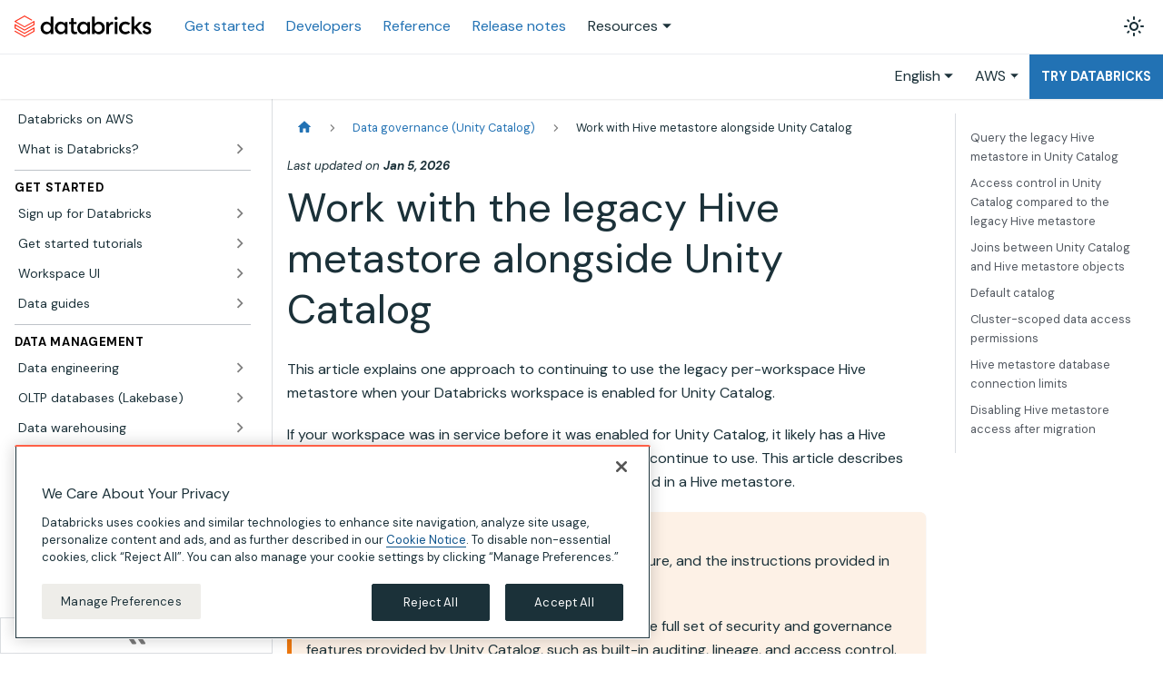

--- FILE ---
content_type: text/html
request_url: https://docs.databricks.com/aws/en/data-governance/unity-catalog/hive-metastore
body_size: 8727
content:
<!doctype html><html lang=en dir=ltr class="docs-wrapper plugin-docs plugin-id-default docs-version-current docs-doc-page docs-doc-id-data-governance/unity-catalog/hive-metastore" data-has-hydrated=false><head><meta charset=UTF-8><meta name=generator content="Docusaurus v3.9.2"><title data-rh=true>Work with the legacy Hive metastore alongside Unity Catalog | Databricks on AWS</title><meta data-rh=true name=viewport content="width=device-width, initial-scale=1.0"/><meta data-rh=true name=twitter:card content=summary_large_image /><meta data-rh=true property=og:image content=https://docs.databricks.com/aws/en/img/og-image.png /><meta data-rh=true name=twitter:image content=https://docs.databricks.com/aws/en/img/og-image.png /><meta data-rh=true property=og:url content=https://docs.databricks.com/aws/en/data-governance/unity-catalog/hive-metastore /><meta data-rh=true property=og:locale content=en /><meta data-rh=true property=og:locale:alternate content=ja /><meta data-rh=true property=og:locale:alternate content=pt /><meta data-rh=true name=docusaurus_locale content=en /><meta data-rh=true name=docsearch:language content=en /><meta data-rh=true name=docusaurus_version content=current /><meta data-rh=true name=docusaurus_tag content=docs-default-current /><meta data-rh=true name=docsearch:version content=current /><meta data-rh=true name=docsearch:docusaurus_tag content=docs-default-current /><meta data-rh=true property=og:title content="Work with the legacy Hive metastore alongside Unity Catalog | Databricks on AWS"/><meta data-rh=true name=description content="Learn how to work with the Databricks workspace-level Hive metastore alongside the Unity Catalog metastore without using Hive metastore federation."/><meta data-rh=true property=og:description content="Learn how to work with the Databricks workspace-level Hive metastore alongside the Unity Catalog metastore without using Hive metastore federation."/><link data-rh=true rel=icon href=/aws/en/favicon.ico /><link data-rh=true rel=canonical href=https://docs.databricks.com/aws/en/data-governance/unity-catalog/hive-metastore /><link data-rh=true rel=alternate href=https://docs.databricks.com/aws/en/data-governance/unity-catalog/hive-metastore hreflang=en /><link data-rh=true rel=alternate href=https://docs.databricks.com/aws/ja/data-governance/unity-catalog/hive-metastore hreflang=ja /><link data-rh=true rel=alternate href=https://docs.databricks.com/aws/pt/data-governance/unity-catalog/hive-metastore hreflang=pt /><link data-rh=true rel=alternate href=https://docs.databricks.com/aws/en/data-governance/unity-catalog/hive-metastore hreflang=x-default /><script data-rh=true type=application/ld+json>{"@context":"https://schema.org","@type":"BreadcrumbList","itemListElement":[{"@type":"ListItem","item":"https://docs.databricks.com/aws/en/data-governance/","name":"Data governance (Unity Catalog)","position":1},{"@type":"ListItem","item":"https://docs.databricks.com/aws/en/data-governance/unity-catalog/hive-metastore","name":"Work with Hive metastore alongside Unity Catalog","position":2}]}</script><link rel=preconnect href=https://www.googletagmanager.com><script>window.dataLayer=window.dataLayer||[],function(e,t,a,n,r){e[n]=e[n]||[],e[n].push({"gtm.start":new Date().getTime(),event:"gtm.js"});var d=t.getElementsByTagName(a)[0],g=t.createElement(a);g.async=!0,g.src="https://www.googletagmanager.com/gtm.js?id="+r+("dataLayer"!=n?"&l="+n:""),d.parentNode.insertBefore(g,d)}(window,document,"script","dataLayer","GTM-TWTKQQ")</script><link rel=stylesheet href=/aws/en/assets/css/styles.1d4a646b.css /><script src=/aws/en/assets/js/runtime~main.d5bb7c5f.js defer></script><script src=/aws/en/assets/js/main.d3cfd85d.js defer></script></head><body class=navigation-with-keyboard><noscript><iframe src="https://www.googletagmanager.com/ns.html?id=GTM-TWTKQQ" height=0 width=0 style=display:none;visibility:hidden></iframe></noscript>


<svg style="display: none;"><defs>
<symbol id=theme-svg-external-link viewBox="0 0 24 24"><path fill=currentColor d="M21 13v10h-21v-19h12v2h-10v15h17v-8h2zm3-12h-10.988l4.035 4-6.977 7.07 2.828 2.828 6.977-7.07 4.125 4.172v-11z"/></symbol>
</defs></svg>
<script>!function(){var t=function(){try{return new URLSearchParams(window.location.search).get("docusaurus-theme")}catch(t){}}()||function(){try{return window.localStorage.getItem("theme")}catch(t){}}();document.documentElement.setAttribute("data-theme",t||"light"),document.documentElement.setAttribute("data-theme-choice",t||"light")}(),function(){try{for(var[t,e]of new URLSearchParams(window.location.search).entries())if(t.startsWith("docusaurus-data-")){var a=t.replace("docusaurus-data-","data-");document.documentElement.setAttribute(a,e)}}catch(t){}}()</script><div id=__docusaurus><div role=region aria-label="Skip to main content"><a class=skipToContent__PeD href=#__docusaurus_skipToContent_fallback>Skip to main content</a></div><nav aria-label=Main class="theme-layout-navbar navbar navbar--fixed-top"><div class=navbar__inner><div class="theme-layout-navbar-left navbar__items"><button aria-label="Toggle navigation bar" aria-expanded=false class="navbar__toggle clean-btn" type=button><svg width=30 height=30 viewBox="0 0 30 30" aria-hidden=true><path stroke=currentColor stroke-linecap=round stroke-miterlimit=10 stroke-width=2 d="M4 7h22M4 15h22M4 23h22"/></svg></button><a href=https://www.databricks.com target=_blank rel="noopener noreferrer" class=navbar__brand><div class=navbar__logo><img src=/aws/en/img/logo.svg alt="Databricks Logo" class="themedComponent_SdUD themedComponent--light_apeg"/><img src=/aws/en/img/logo-dark.svg alt="Databricks Logo" class="themedComponent_SdUD themedComponent--dark_Qvi4"/></div></a><a aria-current=page class="navbar__item navbar__link navbar__link--active" href=/aws/en/getting-started/>Get started</a><a aria-current=page class="navbar__item navbar__link navbar__link--active" href=/aws/en/developers/>Developers</a><a aria-current=page class="navbar__item navbar__link navbar__link--active" href=/aws/en/reference/api>Reference</a><a aria-current=page class="navbar__item navbar__link navbar__link--active" href=/aws/en/release-notes/>Release notes</a><div class="navbar__item dropdown dropdown--hoverable"><a href=# aria-haspopup=true aria-expanded=false role=button class=navbar__link>Resources</a><ul class=dropdown__menu><li><a href=https://help.databricks.com target=_blank rel="noopener noreferrer" class=dropdown__link>Support<svg width=12 height=12 aria-label="(opens in new tab)" class=iconExternalLink_FWHm><use href=#theme-svg-external-link /></svg></a><li><a href=https://kb.databricks.com target=_blank rel="noopener noreferrer" class=dropdown__link>Knowledge Base<svg width=12 height=12 aria-label="(opens in new tab)" class=iconExternalLink_FWHm><use href=#theme-svg-external-link /></svg></a><li><a href=https://community.databricks.com target=_blank rel="noopener noreferrer" class=dropdown__link>Community<svg width=12 height=12 aria-label="(opens in new tab)" class=iconExternalLink_FWHm><use href=#theme-svg-external-link /></svg></a><li><a href=https://customer-academy.databricks.com target=_blank rel="noopener noreferrer" class=dropdown__link>Training<svg width=12 height=12 aria-label="(opens in new tab)" class=iconExternalLink_FWHm><use href=#theme-svg-external-link /></svg></a><li><a href="mailto:doc-feedback@databricks.com?subject=Documentation Feedback" target=_blank rel="noopener noreferrer" class=dropdown__link>Feedback<svg width=12 height=12 aria-label="(opens in new tab)" class=iconExternalLink_FWHm><use href=#theme-svg-external-link /></svg></a></ul></div></div><div class="theme-layout-navbar-right navbar__items navbar__items--right"><div class="toggle_useO colorModeToggle_eMav"><button class="clean-btn toggleButton_zUl5 toggleButtonDisabled_zmg1" type=button disabled title="system mode" aria-label="Switch between dark and light mode (currently system mode)"><svg viewBox="0 0 24 24" width=24 height=24 aria-hidden=true class="toggleIcon_Mpb0 lightToggleIcon_bhGD"><path fill=currentColor d="M12,9c1.65,0,3,1.35,3,3s-1.35,3-3,3s-3-1.35-3-3S10.35,9,12,9 M12,7c-2.76,0-5,2.24-5,5s2.24,5,5,5s5-2.24,5-5 S14.76,7,12,7L12,7z M2,13l2,0c0.55,0,1-0.45,1-1s-0.45-1-1-1l-2,0c-0.55,0-1,0.45-1,1S1.45,13,2,13z M20,13l2,0c0.55,0,1-0.45,1-1 s-0.45-1-1-1l-2,0c-0.55,0-1,0.45-1,1S19.45,13,20,13z M11,2v2c0,0.55,0.45,1,1,1s1-0.45,1-1V2c0-0.55-0.45-1-1-1S11,1.45,11,2z M11,20v2c0,0.55,0.45,1,1,1s1-0.45,1-1v-2c0-0.55-0.45-1-1-1C11.45,19,11,19.45,11,20z M5.99,4.58c-0.39-0.39-1.03-0.39-1.41,0 c-0.39,0.39-0.39,1.03,0,1.41l1.06,1.06c0.39,0.39,1.03,0.39,1.41,0s0.39-1.03,0-1.41L5.99,4.58z M18.36,16.95 c-0.39-0.39-1.03-0.39-1.41,0c-0.39,0.39-0.39,1.03,0,1.41l1.06,1.06c0.39,0.39,1.03,0.39,1.41,0c0.39-0.39,0.39-1.03,0-1.41 L18.36,16.95z M19.42,5.99c0.39-0.39,0.39-1.03,0-1.41c-0.39-0.39-1.03-0.39-1.41,0l-1.06,1.06c-0.39,0.39-0.39,1.03,0,1.41 s1.03,0.39,1.41,0L19.42,5.99z M7.05,18.36c0.39-0.39,0.39-1.03,0-1.41c-0.39-0.39-1.03-0.39-1.41,0l-1.06,1.06 c-0.39,0.39-0.39,1.03,0,1.41s1.03,0.39,1.41,0L7.05,18.36z"/></svg><svg viewBox="0 0 24 24" width=24 height=24 aria-hidden=true class="toggleIcon_Mpb0 darkToggleIcon_oF6n"><path fill=currentColor d="M9.37,5.51C9.19,6.15,9.1,6.82,9.1,7.5c0,4.08,3.32,7.4,7.4,7.4c0.68,0,1.35-0.09,1.99-0.27C17.45,17.19,14.93,19,12,19 c-3.86,0-7-3.14-7-7C5,9.07,6.81,6.55,9.37,5.51z M12,3c-4.97,0-9,4.03-9,9s4.03,9,9,9s9-4.03,9-9c0-0.46-0.04-0.92-0.1-1.36 c-0.98,1.37-2.58,2.26-4.4,2.26c-2.98,0-5.4-2.42-5.4-5.4c0-1.81,0.89-3.42,2.26-4.4C12.92,3.04,12.46,3,12,3L12,3z"/></svg><svg viewBox="0 0 24 24" width=24 height=24 aria-hidden=true class="toggleIcon_Mpb0 systemToggleIcon_OpQP"><path fill=currentColor d="m12 21c4.971 0 9-4.029 9-9s-4.029-9-9-9-9 4.029-9 9 4.029 9 9 9zm4.95-13.95c1.313 1.313 2.05 3.093 2.05 4.95s-0.738 3.637-2.05 4.95c-1.313 1.313-3.093 2.05-4.95 2.05v-14c1.857 0 3.637 0.737 4.95 2.05z"/></svg></button></div><div class=navbarSearchContainer_NDy7></div></div></div><div class=navbar__inner><div class=navbar__items><div style="width:calc(var(--doc-sidebar-width) - var(--ifm-navbar-padding-horizontal) + 8px)"><div class=gcse-search></div></div></div><div class="navbar__items navbar__items--right"><div class="navbar__item dropdown dropdown--hoverable dropdown--right"><a href=# aria-haspopup=true aria-expanded=false role=button class=navbar__link>English</a><ul class=dropdown__menu><li><a class=dropdown__link lang=en target=_self href=/aws/en/data-governance/unity-catalog/hive-metastore>English</a><li><a class=dropdown__link lang=ja target=_self href=/aws/en/aws/ja/data-governance/unity-catalog/hive-metastore>日本語</a><li><a class=dropdown__link lang=pt target=_self href=/aws/en/aws/pt/data-governance/unity-catalog/hive-metastore>Português</a></ul></div><div class="navbar__item dropdown dropdown--hoverable dropdown--right"><a href=# aria-haspopup=true aria-expanded=false role=button class=navbar__link>AWS</a><ul class=dropdown__menu><li><a href=https://learn.microsoft.com/azure/databricks/data-governance/unity-catalog/hive-metastore target=_self rel="noopener noreferrer" class=dropdown__link>Azure<svg width=12 height=12 aria-label="(opens in new tab)" class=iconExternalLink_FWHm><use href=#theme-svg-external-link /></svg></a><li><a class=dropdown__link target=_self href=/aws/en/gcp/en/data-governance/unity-catalog/hive-metastore>GCP</a><li><a class=dropdown__link target=_self href=/aws/en/sap>SAP</a></ul></div><a class="tryDatabricksLink tryDatabricksLink_r4AS" href="https://signup.databricks.com/?dbx_source=docs" target=_blank rel=noreferrer>Try Databricks</a></div></div><div role=presentation class=navbar-sidebar__backdrop></div></nav><div id=__docusaurus_skipToContent_fallback class="theme-layout-main main-wrapper mainWrapper_dLdt"><div class=docsWrapper_YpeP><button aria-label="Scroll back to top" class="clean-btn theme-back-to-top-button backToTopButton_rqBL" type=button></button><div class=docRoot_C7iL><aside class="theme-doc-sidebar-container docSidebarContainer_Pejo"><div class=sidebarViewport_gVbO></div></aside><main class=docMainContainer_uuNK><div class="container padding-top--md padding-bottom--lg"><div class=row><div class="col docItemCol_ncUf"><div class=docItemContainer_fNEu><article><div class=wrapper_tK7j><nav class="theme-doc-breadcrumbs breadcrumbsContainer_m1JF" aria-label=Breadcrumbs><ul class=breadcrumbs><li class=breadcrumbs__item><a aria-label="Home page" class=breadcrumbs__link href=/aws/en/><svg viewBox="0 0 24 24" class=breadcrumbHomeIcon_CkvK><path d="M10 19v-5h4v5c0 .55.45 1 1 1h3c.55 0 1-.45 1-1v-7h1.7c.46 0 .68-.57.33-.87L12.67 3.6c-.38-.34-.96-.34-1.34 0l-8.36 7.53c-.34.3-.13.87.33.87H5v7c0 .55.45 1 1 1h3c.55 0 1-.45 1-1z" fill=currentColor /></svg></a><li class=breadcrumbs__item><a class=breadcrumbs__link href=/aws/en/data-governance/><span>Data governance (Unity Catalog)</span></a><li class="breadcrumbs__item breadcrumbs__item--active"><span class=breadcrumbs__link>Work with Hive metastore alongside Unity Catalog</span></ul></nav></div><div class="tocCollapsible_ltzZ theme-doc-toc-mobile tocMobile__fNF"><button type=button class="clean-btn tocCollapsibleButton_bZJz">On this page</button></div><div class="row margin-bottom--sm theme-doc-footer-edit-meta-row"><div class="col lastUpdated__anC"><span class=theme-last-updated>Last updated<!-- --> on <b><time datetime=2026-01-05T00:00:00.000Z itemprop=dateModified>Jan 5, 2026</time></b></span></div><div class=col></div></div><div class="theme-doc-markdown markdown"><header><h1>Work with the legacy Hive metastore alongside <!-- -->Unity Catalog</h1></header>
<p>This article explains one approach to continuing to use the legacy per-workspace <!-- -->Hive metastore<!-- --> when your <!-- -->Databricks<!-- --> workspace is enabled for <!-- -->Unity Catalog<!-- -->.</p>
<p>If your workspace was in service before it was enabled for <!-- -->Unity Catalog<!-- -->, it likely has a <!-- -->Hive metastore<!-- --> that contains data that you might want to continue to use. This article describes how to continue to work with tables that are registered in a <!-- -->Hive metastore<!-- -->.</p>
<div class="theme-admonition theme-admonition-important admonition_fuO8 alert alert--info"><div class=admonitionHeading_vXaI><span class=admonitionIcon_tCLh><svg viewBox="0 0 14 16"><path fill-rule=evenodd d="M7 2.3c3.14 0 5.7 2.56 5.7 5.7s-2.56 5.7-5.7 5.7A5.71 5.71 0 0 1 1.3 8c0-3.14 2.56-5.7 5.7-5.7zM7 1C3.14 1 0 4.14 0 8s3.14 7 7 7 7-3.14 7-7-3.14-7-7-7zm1 3H6v5h2V4zm0 6H6v2h2v-2z"/></svg></span>important</div><div class=admonitionContent_GuwL><p>The per-workspace <!-- -->Hive metastore<!-- --> is a legacy feature, and the instructions provided in this article represent legacy workflows.<p>Tables in the <!-- -->Hive metastore<!-- --> do not benefit from the full set of security and governance features provided by <!-- -->Unity Catalog<!-- -->, such as built-in auditing, lineage, and access control. Databricks recommends that you migrate those tables and the workloads that reference them to <!-- -->Unity Catalog<!-- --> and <a href=#disable-hms class="">disable direct access to the <!-- -->Hive metastore</a>.<p>Two migration paths are available:<ul>
<li class="">
<p>Upgrade all tables registered in the <!-- -->Hive metastore<!-- --> to <!-- -->Unity Catalog<!-- -->.</p>
</li>
<li class="">
<p>Federate your <!-- -->Hive metastore<!-- --> to <!-- -->Unity Catalog<!-- --> using <a class="" href=/aws/en/query-federation/hms-federation-concepts#migration-3>Hive Metastore federation</a> for a more gradual approach. <!-- -->Hive metastore<!-- --> federation creates a foreign catalog in <!-- -->Unity Catalog<!-- --> that mirrors the <!-- -->Hive metastore<!-- -->.</p>
</li>
</ul><p>See <a class="" href=/aws/en/data-governance/unity-catalog/upgrade/>Upgrade a <!-- -->Databricks<!-- --> workspaces to <!-- -->Unity Catalog</a>.</div></div>
<h2 class="anchor anchorTargetStickyNavbar_ZUzC" id=query-the-legacy-hive-metastore-in-unity-catalog>Query the legacy Hive metastore in <!-- -->Unity Catalog<a href=#query-the-legacy-hive-metastore-in-unity-catalog class=hash-link aria-label="Direct link to query-the-legacy-hive-metastore-in-unity-catalog" title="Direct link to query-the-legacy-hive-metastore-in-unity-catalog" translate=no>​</a></h2>
<p>The <!-- -->Unity Catalog<!-- --> metastore is additive, meaning it can be used with the per-workspace Hive metastore in <!-- -->Databricks<!-- -->. The Hive metastore appears as a top-level catalog called <code>hive_metastore</code> in the three-level namespace.</p>
<p>For example, you can refer to a table called <code>sales_raw</code> in the <code>sales</code> schema in the legacy Hive metastore by using the following notation:</p>
<div class="theme-tabs-container tabs-container tabList_q92N"><ul role=tablist aria-orientation=horizontal class=tabs><li role=tab tabindex=0 aria-selected=true class="tabs__item tabItem_iGmO tabs__item--active">SQL<li role=tab tabindex=-1 aria-selected=false class="tabs__item tabItem_iGmO">Python<li role=tab tabindex=-1 aria-selected=false class="tabs__item tabItem_iGmO">R<li role=tab tabindex=-1 aria-selected=false class="tabs__item tabItem_iGmO">Scala</ul><div class=margin-top--md><div role=tabpanel class=tabItem_G5Vu><div class="language-sql codeBlockContainer_wXso theme-code-block" style="--prism-color:#000000;--prism-background-color:hsl(230, 1%, 97%)"><div class=codeBlockTitle_rgvI>SQL</div><div class=codeBlockContent_aVN2><pre tabindex=0 class="prism-code language-sql codeBlock_SvZp thin-scrollbar" style="color:#000000;background-color:hsl(230, 1%, 97%)"><code class=codeBlockLines_a5ST><span class=token-line style=color:#000000><span class="token keyword" style="color:rgb(0, 0, 255)">SELECT</span><span class="token plain"> </span><span class="token operator" style="color:rgb(0, 0, 0)">*</span><span class="token plain"> </span><span class="token keyword" style="color:rgb(0, 0, 255)">from</span><span class="token plain"> hive_metastore</span><span class="token punctuation" style="color:rgb(4, 81, 165)">.</span><span class="token plain">sales</span><span class="token punctuation" style="color:rgb(4, 81, 165)">.</span><span class="token plain">sales_raw</span><span class="token punctuation" style="color:rgb(4, 81, 165)">;</span><br/></span></code></pre></div></div></div><div role=tabpanel class=tabItem_G5Vu hidden><div class="language-python codeBlockContainer_wXso theme-code-block" style="--prism-color:#000000;--prism-background-color:hsl(230, 1%, 97%)"><div class=codeBlockTitle_rgvI>Python</div><div class=codeBlockContent_aVN2><pre tabindex=0 class="prism-code language-python codeBlock_SvZp thin-scrollbar" style="color:#000000;background-color:hsl(230, 1%, 97%)"><code class=codeBlockLines_a5ST><span class=token-line style=color:#000000><span class="token plain">display</span><span class="token punctuation" style="color:rgb(4, 81, 165)">(</span><span class="token plain">spark</span><span class="token punctuation" style="color:rgb(4, 81, 165)">.</span><span class="token plain">table</span><span class="token punctuation" style="color:rgb(4, 81, 165)">(</span><span class="token string" style="color:rgb(163, 21, 21)">"hive_metastore.sales.sales_raw"</span><span class="token punctuation" style="color:rgb(4, 81, 165)">)</span><span class="token punctuation" style="color:rgb(4, 81, 165)">)</span><br/></span></code></pre></div></div></div><div role=tabpanel class=tabItem_G5Vu hidden><div class="language-r codeBlockContainer_wXso theme-code-block" style="--prism-color:#000000;--prism-background-color:hsl(230, 1%, 97%)"><div class=codeBlockTitle_rgvI>R</div><div class=codeBlockContent_aVN2><pre tabindex=0 class="prism-code language-r codeBlock_SvZp thin-scrollbar" style="color:#000000;background-color:hsl(230, 1%, 97%)"><code class=codeBlockLines_a5ST><span class=token-line style=color:#000000><span class="token plain">library</span><span class="token punctuation" style="color:rgb(4, 81, 165)">(</span><span class="token plain">SparkR</span><span class="token punctuation" style="color:rgb(4, 81, 165)">)</span><span class="token plain"></span><br/></span><span class=token-line style=color:#000000><span class="token plain" style=display:inline-block></span><br/></span><span class=token-line style=color:#000000><span class="token plain">display</span><span class="token punctuation" style="color:rgb(4, 81, 165)">(</span><span class="token plain">tableToDF</span><span class="token punctuation" style="color:rgb(4, 81, 165)">(</span><span class="token string" style="color:rgb(163, 21, 21)">"hive_metastore.sales.sales_raw"</span><span class="token punctuation" style="color:rgb(4, 81, 165)">)</span><span class="token punctuation" style="color:rgb(4, 81, 165)">)</span><br/></span></code></pre></div></div></div><div role=tabpanel class=tabItem_G5Vu hidden><div class="language-scala codeBlockContainer_wXso theme-code-block" style="--prism-color:#000000;--prism-background-color:hsl(230, 1%, 97%)"><div class=codeBlockTitle_rgvI>Scala</div><div class=codeBlockContent_aVN2><pre tabindex=0 class="prism-code language-scala codeBlock_SvZp thin-scrollbar" style="color:#000000;background-color:hsl(230, 1%, 97%)"><code class=codeBlockLines_a5ST><span class=token-line style=color:#000000><span class="token plain">display</span><span class="token punctuation" style="color:rgb(4, 81, 165)">(</span><span class="token plain">spark</span><span class="token punctuation" style="color:rgb(4, 81, 165)">.</span><span class="token plain">table</span><span class="token punctuation" style="color:rgb(4, 81, 165)">(</span><span class="token string" style="color:rgb(163, 21, 21)">"hive_metastore.sales.sales_raw"</span><span class="token punctuation" style="color:rgb(4, 81, 165)">)</span><span class="token punctuation" style="color:rgb(4, 81, 165)">)</span><br/></span></code></pre></div></div></div></div></div>
<p>You can also specify the catalog and schema with a <code>USE</code> statement:</p>
<div class="theme-tabs-container tabs-container tabList_q92N"><ul role=tablist aria-orientation=horizontal class=tabs><li role=tab tabindex=0 aria-selected=true class="tabs__item tabItem_iGmO tabs__item--active">SQL<li role=tab tabindex=-1 aria-selected=false class="tabs__item tabItem_iGmO">Python<li role=tab tabindex=-1 aria-selected=false class="tabs__item tabItem_iGmO">R<li role=tab tabindex=-1 aria-selected=false class="tabs__item tabItem_iGmO">Scala</ul><div class=margin-top--md><div role=tabpanel class=tabItem_G5Vu><div class="language-sql codeBlockContainer_wXso theme-code-block" style="--prism-color:#000000;--prism-background-color:hsl(230, 1%, 97%)"><div class=codeBlockTitle_rgvI>SQL</div><div class=codeBlockContent_aVN2><pre tabindex=0 class="prism-code language-sql codeBlock_SvZp thin-scrollbar" style="color:#000000;background-color:hsl(230, 1%, 97%)"><code class=codeBlockLines_a5ST><span class=token-line style=color:#000000><span class="token keyword" style="color:rgb(0, 0, 255)">USE</span><span class="token plain"> hive_metastore</span><span class="token punctuation" style="color:rgb(4, 81, 165)">.</span><span class="token plain">sales</span><span class="token punctuation" style="color:rgb(4, 81, 165)">;</span><span class="token plain"></span><br/></span><span class=token-line style=color:#000000><span class="token plain"></span><span class="token keyword" style="color:rgb(0, 0, 255)">SELECT</span><span class="token plain"> </span><span class="token operator" style="color:rgb(0, 0, 0)">*</span><span class="token plain"> </span><span class="token keyword" style="color:rgb(0, 0, 255)">from</span><span class="token plain"> sales_raw</span><span class="token punctuation" style="color:rgb(4, 81, 165)">;</span><br/></span></code></pre></div></div></div><div role=tabpanel class=tabItem_G5Vu hidden><div class="language-python codeBlockContainer_wXso theme-code-block" style="--prism-color:#000000;--prism-background-color:hsl(230, 1%, 97%)"><div class=codeBlockTitle_rgvI>Python</div><div class=codeBlockContent_aVN2><pre tabindex=0 class="prism-code language-python codeBlock_SvZp thin-scrollbar" style="color:#000000;background-color:hsl(230, 1%, 97%)"><code class=codeBlockLines_a5ST><span class=token-line style=color:#000000><span class="token plain">spark</span><span class="token punctuation" style="color:rgb(4, 81, 165)">.</span><span class="token plain">sql</span><span class="token punctuation" style="color:rgb(4, 81, 165)">(</span><span class="token string" style="color:rgb(163, 21, 21)">"USE hive_metastore.sales"</span><span class="token punctuation" style="color:rgb(4, 81, 165)">)</span><span class="token plain"></span><br/></span><span class=token-line style=color:#000000><span class="token plain">display</span><span class="token punctuation" style="color:rgb(4, 81, 165)">(</span><span class="token plain">spark</span><span class="token punctuation" style="color:rgb(4, 81, 165)">.</span><span class="token plain">table</span><span class="token punctuation" style="color:rgb(4, 81, 165)">(</span><span class="token string" style="color:rgb(163, 21, 21)">"sales_raw"</span><span class="token punctuation" style="color:rgb(4, 81, 165)">)</span><span class="token punctuation" style="color:rgb(4, 81, 165)">)</span><br/></span></code></pre></div></div></div><div role=tabpanel class=tabItem_G5Vu hidden><div class="language-r codeBlockContainer_wXso theme-code-block" style="--prism-color:#000000;--prism-background-color:hsl(230, 1%, 97%)"><div class=codeBlockTitle_rgvI>R</div><div class=codeBlockContent_aVN2><pre tabindex=0 class="prism-code language-r codeBlock_SvZp thin-scrollbar" style="color:#000000;background-color:hsl(230, 1%, 97%)"><code class=codeBlockLines_a5ST><span class=token-line style=color:#000000><span class="token plain">library</span><span class="token punctuation" style="color:rgb(4, 81, 165)">(</span><span class="token plain">SparkR</span><span class="token punctuation" style="color:rgb(4, 81, 165)">)</span><span class="token plain"></span><br/></span><span class=token-line style=color:#000000><span class="token plain" style=display:inline-block></span><br/></span><span class=token-line style=color:#000000><span class="token plain">sql</span><span class="token punctuation" style="color:rgb(4, 81, 165)">(</span><span class="token string" style="color:rgb(163, 21, 21)">"USE hive_metastore.sales"</span><span class="token punctuation" style="color:rgb(4, 81, 165)">)</span><span class="token plain"></span><br/></span><span class=token-line style=color:#000000><span class="token plain">display</span><span class="token punctuation" style="color:rgb(4, 81, 165)">(</span><span class="token plain">tableToDF</span><span class="token punctuation" style="color:rgb(4, 81, 165)">(</span><span class="token string" style="color:rgb(163, 21, 21)">"sales_raw"</span><span class="token punctuation" style="color:rgb(4, 81, 165)">)</span><span class="token punctuation" style="color:rgb(4, 81, 165)">)</span><br/></span></code></pre></div></div></div><div role=tabpanel class=tabItem_G5Vu hidden><div class="language-scala codeBlockContainer_wXso theme-code-block" style="--prism-color:#000000;--prism-background-color:hsl(230, 1%, 97%)"><div class=codeBlockTitle_rgvI>Scala</div><div class=codeBlockContent_aVN2><pre tabindex=0 class="prism-code language-scala codeBlock_SvZp thin-scrollbar" style="color:#000000;background-color:hsl(230, 1%, 97%)"><code class=codeBlockLines_a5ST><span class=token-line style=color:#000000><span class="token plain">spark</span><span class="token punctuation" style="color:rgb(4, 81, 165)">.</span><span class="token plain">sql</span><span class="token punctuation" style="color:rgb(4, 81, 165)">(</span><span class="token string" style="color:rgb(163, 21, 21)">"USE hive_metastore.sales"</span><span class="token punctuation" style="color:rgb(4, 81, 165)">)</span><span class="token plain"></span><br/></span><span class=token-line style=color:#000000><span class="token plain">display</span><span class="token punctuation" style="color:rgb(4, 81, 165)">(</span><span class="token plain">spark</span><span class="token punctuation" style="color:rgb(4, 81, 165)">.</span><span class="token plain">table</span><span class="token punctuation" style="color:rgb(4, 81, 165)">(</span><span class="token string" style="color:rgb(163, 21, 21)">"sales_raw"</span><span class="token punctuation" style="color:rgb(4, 81, 165)">)</span><span class="token punctuation" style="color:rgb(4, 81, 165)">)</span><br/></span></code></pre></div></div></div></div></div>
<h2 class="anchor anchorTargetStickyNavbar_ZUzC" id=access-control-in-unity-catalog-compared-to-the-legacy-hive-metastore><a id=differences class=db-defined-anchor></a>Access control in <!-- -->Unity Catalog<!-- --> compared to the legacy <!-- -->Hive metastore<a href=#access-control-in-unity-catalog-compared-to-the-legacy-hive-metastore class=hash-link aria-label="Direct link to access-control-in-unity-catalog-compared-to-the-legacy-hive-metastore" title="Direct link to access-control-in-unity-catalog-compared-to-the-legacy-hive-metastore" translate=no>​</a></h2>
<p>If you configured <a class="" href=/aws/en/data-governance/table-acls/>legacy table access control</a> on the Hive metastore, Databricks continues to enforce those access controls for data in the <code>hive_metastore</code> catalog for clusters running in the standard access mode.</p>
<p>The <!-- -->Unity Catalog<!-- --> access model differs slightly from legacy access controls:</p>
<ul>
<li class=""><strong>Metastore</strong>: The <!-- -->Unity Catalog<!-- --> is an account-level object, and the Hive metastore is a workspace-level object. Permissions defined within the <code>hive_metastore</code> catalog always refer to the local users and groups in the workspace.</li>
<li class=""><strong>Account groups</strong>: Access control policies in <!-- -->Unity Catalog<!-- --> are applied to account groups, while access control policies for the Hive metastore are applied to workspace-local groups. See <a class="" href=/aws/en/admin/users-groups/groups#sources>Group sources</a>.</li>
<li class=""><strong><code>USE CATALOG</code> and <code>USE SCHEMA</code> permissions are required on the catalog and schema for all operations on objects inside the catalog or schema</strong>: Regardless of a principal's privileges on a table, the principal must also have the <code>USE CATALOG</code> privilege on its parent catalog to access the schema and the <code>USE SCHEMA</code> privilege to access objects within the schema. With workspace-level table access controls, on the other hand, granting <code>USAGE</code> on the root catalog automatically grants <code>USAGE</code> on all databases, but <code>USAGE</code> on the root catalog is not required.</li>
<li class=""><strong>Views</strong>: In <!-- -->Unity Catalog<!-- -->, the owner of a view does not need to be an owner of the view's referenced tables and views. Having the <code>SELECT</code> privilege is sufficient, along with <code>USE SCHEMA</code> on the views' parent schema and <code>USE CATALOG</code> on the parent catalog. With workspace-level table access controls, a view's owner needs to be an owner of all referenced tables and views.</li>
<li class=""><strong>No support for <code>ANY FILE</code> or <code>ANONYMOUS FUNCTION</code></strong>: In <!-- -->Unity Catalog<!-- -->, there is no concept of an <code>ANY FILE</code> or <code>ANONYMOUS FUNCTION</code> securable that might allow an unprivileged user to run privileged code.</li>
<li class=""><strong>No support for <code>DENY</code></strong>: The <!-- -->Unity Catalog<!-- --> privilege model is built on the principle of least privilege. Privileges that are not granted are implicitly denied.</li>
<li class=""><strong>No <code>READ_METADATA</code> privilege</strong>: <!-- -->Unity Catalog<!-- --> manages access to view metadata in a different way. See <a class="" href=/aws/en/data-governance/unity-catalog/manage-privileges/privileges>Unity Catalog<!-- --> privileges and securable objects</a>.</li>
</ul>
<h2 class="anchor anchorTargetStickyNavbar_ZUzC" id=joins-between-unity-catalog-and-hive-metastore-objects>Joins between <!-- -->Unity Catalog<!-- --> and Hive metastore objects<a href=#joins-between-unity-catalog-and-hive-metastore-objects class=hash-link aria-label="Direct link to joins-between-unity-catalog-and-hive-metastore-objects" title="Direct link to joins-between-unity-catalog-and-hive-metastore-objects" translate=no>​</a></h2>
<p>By using three-level namespace notation, you can join data in a <!-- -->Unity Catalog<!-- --> metastore with data in the legacy Hive metastore.</p>
<div class="theme-admonition theme-admonition-note admonition_fuO8 alert alert--secondary"><div class=admonitionHeading_vXaI><span class=admonitionIcon_tCLh><svg viewBox="0 0 14 16"><path fill-rule=evenodd d="M6.3 5.69a.942.942 0 0 1-.28-.7c0-.28.09-.52.28-.7.19-.18.42-.28.7-.28.28 0 .52.09.7.28.18.19.28.42.28.7 0 .28-.09.52-.28.7a1 1 0 0 1-.7.3c-.28 0-.52-.11-.7-.3zM8 7.99c-.02-.25-.11-.48-.31-.69-.2-.19-.42-.3-.69-.31H6c-.27.02-.48.13-.69.31-.2.2-.3.44-.31.69h1v3c.02.27.11.5.31.69.2.2.42.31.69.31h1c.27 0 .48-.11.69-.31.2-.19.3-.42.31-.69H8V7.98v.01zM7 2.3c-3.14 0-5.7 2.54-5.7 5.68 0 3.14 2.56 5.7 5.7 5.7s5.7-2.55 5.7-5.7c0-3.15-2.56-5.69-5.7-5.69v.01zM7 .98c3.86 0 7 3.14 7 7s-3.14 7-7 7-7-3.12-7-7 3.14-7 7-7z"/></svg></span>note</div><div class=admonitionContent_GuwL><p>A join with data in the legacy Hive metastore will only work on the workspace where that data resides. Trying to run such a join in another workspace results in an error. <!-- -->Databricks<!-- --> recommends that you <a class="" href=/aws/en/data-governance/unity-catalog/migrate>upgrade</a> legacy tables and views to <!-- -->Unity Catalog<!-- -->.</div></div>
<p>The following example joins results from the <code>sales_current</code> table in the legacy Hive metastore with the <code>sales_historical</code> table in the <!-- -->Unity Catalog<!-- --> metastore when the <code>order_id</code> fields are equal.</p>
<div class="theme-tabs-container tabs-container tabList_q92N"><ul role=tablist aria-orientation=horizontal class=tabs><li role=tab tabindex=0 aria-selected=true class="tabs__item tabItem_iGmO tabs__item--active">SQL<li role=tab tabindex=-1 aria-selected=false class="tabs__item tabItem_iGmO">Python<li role=tab tabindex=-1 aria-selected=false class="tabs__item tabItem_iGmO">R<li role=tab tabindex=-1 aria-selected=false class="tabs__item tabItem_iGmO">Scala</ul><div class=margin-top--md><div role=tabpanel class=tabItem_G5Vu><div class="language-sql codeBlockContainer_wXso theme-code-block" style="--prism-color:#000000;--prism-background-color:hsl(230, 1%, 97%)"><div class=codeBlockTitle_rgvI>SQL</div><div class=codeBlockContent_aVN2><pre tabindex=0 class="prism-code language-sql codeBlock_SvZp thin-scrollbar" style="color:#000000;background-color:hsl(230, 1%, 97%)"><code class=codeBlockLines_a5ST><span class=token-line style=color:#000000><span class="token keyword" style="color:rgb(0, 0, 255)">SELECT</span><span class="token plain"> </span><span class="token operator" style="color:rgb(0, 0, 0)">*</span><span class="token plain"> </span><span class="token keyword" style="color:rgb(0, 0, 255)">FROM</span><span class="token plain"> hive_metastore</span><span class="token punctuation" style="color:rgb(4, 81, 165)">.</span><span class="token plain">sales</span><span class="token punctuation" style="color:rgb(4, 81, 165)">.</span><span class="token plain">sales_current</span><br/></span><span class=token-line style=color:#000000><span class="token plain"></span><span class="token keyword" style="color:rgb(0, 0, 255)">JOIN</span><span class="token plain"> main</span><span class="token punctuation" style="color:rgb(4, 81, 165)">.</span><span class="token plain">shared_sales</span><span class="token punctuation" style="color:rgb(4, 81, 165)">.</span><span class="token plain">sales_historical</span><br/></span><span class=token-line style=color:#000000><span class="token plain"></span><span class="token keyword" style="color:rgb(0, 0, 255)">ON</span><span class="token plain"> hive_metastore</span><span class="token punctuation" style="color:rgb(4, 81, 165)">.</span><span class="token plain">sales</span><span class="token punctuation" style="color:rgb(4, 81, 165)">.</span><span class="token plain">sales_current</span><span class="token punctuation" style="color:rgb(4, 81, 165)">.</span><span class="token plain">order_id </span><span class="token operator" style="color:rgb(0, 0, 0)">=</span><span class="token plain"> main</span><span class="token punctuation" style="color:rgb(4, 81, 165)">.</span><span class="token plain">shared_sales</span><span class="token punctuation" style="color:rgb(4, 81, 165)">.</span><span class="token plain">sales_historical</span><span class="token punctuation" style="color:rgb(4, 81, 165)">.</span><span class="token plain">order_id</span><span class="token punctuation" style="color:rgb(4, 81, 165)">;</span><br/></span></code></pre></div></div></div><div role=tabpanel class=tabItem_G5Vu hidden><div class="language-python codeBlockContainer_wXso theme-code-block" style="--prism-color:#000000;--prism-background-color:hsl(230, 1%, 97%)"><div class=codeBlockTitle_rgvI>Python</div><div class=codeBlockContent_aVN2><pre tabindex=0 class="prism-code language-python codeBlock_SvZp thin-scrollbar" style="color:#000000;background-color:hsl(230, 1%, 97%)"><code class=codeBlockLines_a5ST><span class=token-line style=color:#000000><span class="token plain">dfCurrent </span><span class="token operator" style="color:rgb(0, 0, 0)">=</span><span class="token plain"> spark</span><span class="token punctuation" style="color:rgb(4, 81, 165)">.</span><span class="token plain">table</span><span class="token punctuation" style="color:rgb(4, 81, 165)">(</span><span class="token string" style="color:rgb(163, 21, 21)">"hive_metastore.sales.sales_current"</span><span class="token punctuation" style="color:rgb(4, 81, 165)">)</span><span class="token plain"></span><br/></span><span class=token-line style=color:#000000><span class="token plain">dfHistorical </span><span class="token operator" style="color:rgb(0, 0, 0)">=</span><span class="token plain"> spark</span><span class="token punctuation" style="color:rgb(4, 81, 165)">.</span><span class="token plain">table</span><span class="token punctuation" style="color:rgb(4, 81, 165)">(</span><span class="token string" style="color:rgb(163, 21, 21)">"main.shared_sales.sales_historical"</span><span class="token punctuation" style="color:rgb(4, 81, 165)">)</span><span class="token plain"></span><br/></span><span class=token-line style=color:#000000><span class="token plain" style=display:inline-block></span><br/></span><span class=token-line style=color:#000000><span class="token plain">display</span><span class="token punctuation" style="color:rgb(4, 81, 165)">(</span><span class="token plain">dfCurrent</span><span class="token punctuation" style="color:rgb(4, 81, 165)">.</span><span class="token plain">join</span><span class="token punctuation" style="color:rgb(4, 81, 165)">(</span><span class="token plain"></span><br/></span><span class=token-line style=color:#000000><span class="token plain">  other </span><span class="token operator" style="color:rgb(0, 0, 0)">=</span><span class="token plain"> dfHistorical</span><span class="token punctuation" style="color:rgb(4, 81, 165)">,</span><span class="token plain"></span><br/></span><span class=token-line style=color:#000000><span class="token plain">  on </span><span class="token operator" style="color:rgb(0, 0, 0)">=</span><span class="token plain"> dfCurrent</span><span class="token punctuation" style="color:rgb(4, 81, 165)">.</span><span class="token plain">order_id </span><span class="token operator" style="color:rgb(0, 0, 0)">==</span><span class="token plain"> dfHistorical</span><span class="token punctuation" style="color:rgb(4, 81, 165)">.</span><span class="token plain">order_id</span><br/></span><span class=token-line style=color:#000000><span class="token plain"></span><span class="token punctuation" style="color:rgb(4, 81, 165)">)</span><span class="token punctuation" style="color:rgb(4, 81, 165)">)</span><br/></span></code></pre></div></div></div><div role=tabpanel class=tabItem_G5Vu hidden><div class="language-r codeBlockContainer_wXso theme-code-block" style="--prism-color:#000000;--prism-background-color:hsl(230, 1%, 97%)"><div class=codeBlockTitle_rgvI>R</div><div class=codeBlockContent_aVN2><pre tabindex=0 class="prism-code language-r codeBlock_SvZp thin-scrollbar" style="color:#000000;background-color:hsl(230, 1%, 97%)"><code class=codeBlockLines_a5ST><span class=token-line style=color:#000000><span class="token plain">library</span><span class="token punctuation" style="color:rgb(4, 81, 165)">(</span><span class="token plain">SparkR</span><span class="token punctuation" style="color:rgb(4, 81, 165)">)</span><span class="token plain"></span><br/></span><span class=token-line style=color:#000000><span class="token plain" style=display:inline-block></span><br/></span><span class=token-line style=color:#000000><span class="token plain">dfCurrent </span><span class="token operator" style="color:rgb(0, 0, 0)">=</span><span class="token plain"> tableToDF</span><span class="token punctuation" style="color:rgb(4, 81, 165)">(</span><span class="token string" style="color:rgb(163, 21, 21)">"hive_metastore.sales.sales_current"</span><span class="token punctuation" style="color:rgb(4, 81, 165)">)</span><span class="token plain"></span><br/></span><span class=token-line style=color:#000000><span class="token plain">dfHistorical </span><span class="token operator" style="color:rgb(0, 0, 0)">=</span><span class="token plain"> tableToDF</span><span class="token punctuation" style="color:rgb(4, 81, 165)">(</span><span class="token string" style="color:rgb(163, 21, 21)">"main.shared_sales.sales_historical"</span><span class="token punctuation" style="color:rgb(4, 81, 165)">)</span><span class="token plain"></span><br/></span><span class=token-line style=color:#000000><span class="token plain" style=display:inline-block></span><br/></span><span class=token-line style=color:#000000><span class="token plain">display</span><span class="token punctuation" style="color:rgb(4, 81, 165)">(</span><span class="token plain">join</span><span class="token punctuation" style="color:rgb(4, 81, 165)">(</span><span class="token plain"></span><br/></span><span class=token-line style=color:#000000><span class="token plain">  x </span><span class="token operator" style="color:rgb(0, 0, 0)">=</span><span class="token plain"> dfCurrent</span><span class="token punctuation" style="color:rgb(4, 81, 165)">,</span><span class="token plain"></span><br/></span><span class=token-line style=color:#000000><span class="token plain">  y </span><span class="token operator" style="color:rgb(0, 0, 0)">=</span><span class="token plain"> dfHistorical</span><span class="token punctuation" style="color:rgb(4, 81, 165)">,</span><span class="token plain"></span><br/></span><span class=token-line style=color:#000000><span class="token plain">  joinExpr </span><span class="token operator" style="color:rgb(0, 0, 0)">=</span><span class="token plain"> dfCurrent</span><span class="token operator" style="color:rgb(0, 0, 0)">$</span><span class="token plain">order_id </span><span class="token operator" style="color:rgb(0, 0, 0)">==</span><span class="token plain"> dfHistorical</span><span class="token operator" style="color:rgb(0, 0, 0)">$</span><span class="token plain">order_id</span><span class="token punctuation" style="color:rgb(4, 81, 165)">)</span><span class="token punctuation" style="color:rgb(4, 81, 165)">)</span><br/></span></code></pre></div></div></div><div role=tabpanel class=tabItem_G5Vu hidden><div class="language-scala codeBlockContainer_wXso theme-code-block" style="--prism-color:#000000;--prism-background-color:hsl(230, 1%, 97%)"><div class=codeBlockTitle_rgvI>Scala</div><div class=codeBlockContent_aVN2><pre tabindex=0 class="prism-code language-scala codeBlock_SvZp thin-scrollbar" style="color:#000000;background-color:hsl(230, 1%, 97%)"><code class=codeBlockLines_a5ST><span class=token-line style=color:#000000><span class="token keyword" style="color:rgb(0, 0, 255)">val</span><span class="token plain"> dfCurrent </span><span class="token operator" style="color:rgb(0, 0, 0)">=</span><span class="token plain"> spark</span><span class="token punctuation" style="color:rgb(4, 81, 165)">.</span><span class="token plain">table</span><span class="token punctuation" style="color:rgb(4, 81, 165)">(</span><span class="token string" style="color:rgb(163, 21, 21)">"hive_metastore.sales.sales_current"</span><span class="token punctuation" style="color:rgb(4, 81, 165)">)</span><span class="token plain"></span><br/></span><span class=token-line style=color:#000000><span class="token plain"></span><span class="token keyword" style="color:rgb(0, 0, 255)">val</span><span class="token plain"> dfHistorical </span><span class="token operator" style="color:rgb(0, 0, 0)">=</span><span class="token plain"> spark</span><span class="token punctuation" style="color:rgb(4, 81, 165)">.</span><span class="token plain">table</span><span class="token punctuation" style="color:rgb(4, 81, 165)">(</span><span class="token string" style="color:rgb(163, 21, 21)">"main.shared_sales.sales_historical"</span><span class="token punctuation" style="color:rgb(4, 81, 165)">)</span><span class="token plain"></span><br/></span><span class=token-line style=color:#000000><span class="token plain" style=display:inline-block></span><br/></span><span class=token-line style=color:#000000><span class="token plain">display</span><span class="token punctuation" style="color:rgb(4, 81, 165)">(</span><span class="token plain">dfCurrent</span><span class="token punctuation" style="color:rgb(4, 81, 165)">.</span><span class="token plain">join</span><span class="token punctuation" style="color:rgb(4, 81, 165)">(</span><span class="token plain"></span><br/></span><span class=token-line style=color:#000000><span class="token plain">  right </span><span class="token operator" style="color:rgb(0, 0, 0)">=</span><span class="token plain"> dfHistorical</span><span class="token punctuation" style="color:rgb(4, 81, 165)">,</span><span class="token plain"></span><br/></span><span class=token-line style=color:#000000><span class="token plain">  joinExprs </span><span class="token operator" style="color:rgb(0, 0, 0)">=</span><span class="token plain"> dfCurrent</span><span class="token punctuation" style="color:rgb(4, 81, 165)">(</span><span class="token string" style="color:rgb(163, 21, 21)">"order_id"</span><span class="token punctuation" style="color:rgb(4, 81, 165)">)</span><span class="token plain"> </span><span class="token operator" style="color:rgb(0, 0, 0)">==</span><span class="token operator" style="color:rgb(0, 0, 0)">=</span><span class="token plain"> dfHistorical</span><span class="token punctuation" style="color:rgb(4, 81, 165)">(</span><span class="token string" style="color:rgb(163, 21, 21)">"order_id"</span><span class="token punctuation" style="color:rgb(4, 81, 165)">)</span><span class="token plain"></span><br/></span><span class=token-line style=color:#000000><span class="token plain"></span><span class="token punctuation" style="color:rgb(4, 81, 165)">)</span><span class="token punctuation" style="color:rgb(4, 81, 165)">)</span><br/></span></code></pre></div></div></div></div></div>
<h2 class="anchor anchorTargetStickyNavbar_ZUzC" id=default-catalog>Default catalog<a href=#default-catalog class=hash-link aria-label="Direct link to Default catalog" title="Direct link to Default catalog" translate=no>​</a></h2>
<p>A default catalog is configured for each workspace that is enabled for <!-- -->Unity Catalog<!-- -->.</p>
<p>If you omit the top-level catalog name when you perform data operations, the default catalog is assumed.</p>
<p>The default catalog that was initially configured for your workspace depends on how your workspace was enabled for <!-- -->Unity Catalog<!-- -->:</p>
<ul>
<li class="">If your workspace was enabled for <!-- -->Unity Catalog<!-- --> automatically, the <em>workspace catalog</em> was set as the default catalog. See <a class="" href=/aws/en/data-governance/unity-catalog/get-started#enablement>Automatic enablement of <!-- -->Unity Catalog</a>.</li>
<li class="">If your workspace was enabled for <!-- -->Unity Catalog<!-- --> manually, the <code>hive_metastore</code> catalog was set as the default catalog.</li>
</ul>
<p>If you are transitioning from the Hive metastore to <!-- -->Unity Catalog<!-- --> within an existing workspace, it makes sense to use <code>hive_metastore</code> as the default catalog to avoid impacting existing code that references the hive metastore unless you have fully migrated off <!-- -->Hive metastore<!-- -->.</p>
<p>To learn how to get and switch the default catalog, see <a class="" href=/aws/en/catalogs/default>Manage the default catalog</a></p>
<h2 class="anchor anchorTargetStickyNavbar_ZUzC" id=cluster-scoped-data-access-permissions>Cluster-scoped data access permissions<a href=#cluster-scoped-data-access-permissions class=hash-link aria-label="Direct link to Cluster-scoped data access permissions" title="Direct link to Cluster-scoped data access permissions" translate=no>​</a></h2>
<p>When you use the Hive metastore alongside <!-- -->Unity Catalog<!-- -->, data access credentials associated with the cluster are used to access Hive metastore data but not data registered in <!-- -->Unity Catalog<!-- -->.</p>
<p>If users access paths that are outside <!-- -->Unity Catalog<!-- --> (such as a path not registered as a table or external location) then the access credentials assigned to the cluster are used.</p>
<p>See <a class="" href=/aws/en/connect/storage/amazon-s3>Connect to Amazon S3</a>.</p>
<h2 class="anchor anchorTargetStickyNavbar_ZUzC" id=hive-metastore-database-connection-limits><a id=connection-limits class=db-defined-anchor></a>Hive metastore database connection limits<a href=#hive-metastore-database-connection-limits class=hash-link aria-label="Direct link to hive-metastore-database-connection-limits" title="Direct link to hive-metastore-database-connection-limits" translate=no>​</a></h2>
<p>The <!-- -->Databricks<!-- -->-hosted legacy <!-- -->Hive metastore<!-- --> has resource limits to ensure reliability, including limits on concurrent (active) connections and connections per hour. If workloads exceed these limits, clusters and jobs might encounter metastore connection errors or fail to start.</p>
<p>To avoid reaching these limits:</p>
<ul>
<li class=""><strong>Migrate to <!-- -->Unity Catalog</strong>: The most effective approach is to upgrade tables and <a href=#disable-hms class="">disable direct access to the <!-- -->Hive metastore</a>. <!-- -->Unity Catalog<!-- --> doesn't use the legacy Hive metastore, so <!-- -->Hive metastore<!-- -->-specific database connection limits no longer apply. See <a class="" href=/aws/en/data-governance/unity-catalog/upgrade/>Upgrade a <!-- -->Databricks<!-- --> workspaces to <!-- -->Unity Catalog</a>.</li>
<li class=""><strong>Optimize workload orchestration to smooth peak concurrency</strong>: Avoid synchronized job and cluster launches, limit burst fan-out, and minimize transient Hive metastore activity spikes that increase the likelihood of connection-limit breaches.</li>
</ul>
<h2 class="anchor anchorTargetStickyNavbar_ZUzC" id=disabling-hive-metastore-access-after-migration><a id=disable-hms class=db-defined-anchor></a>Disabling <!-- -->Hive metastore<!-- --> access after migration<a href=#disabling-hive-metastore-access-after-migration class=hash-link aria-label="Direct link to disabling-hive-metastore-access-after-migration" title="Direct link to disabling-hive-metastore-access-after-migration" translate=no>​</a></h2>
<p>After you migrate your tables to <!-- -->Unity Catalog<!-- -->, Databricks recommends explicitly disabling direct access to the <!-- -->Hive metastore<!-- -->. By default, <!-- -->Databricks<!-- --> compute clusters continue to connect to the <!-- -->Hive metastore<!-- --> even after migration, unless you explicitly disable <!-- -->Hive metastore<!-- --> access.</p>
<p>You can disable direct access to the <!-- -->Hive metastore<!-- --> across your entire workspace, or individually per compute cluster. See <a class="" href=/aws/en/data-governance/unity-catalog/disable-hms>Disable access to the <!-- -->Hive metastore<!-- --> used by your <!-- -->Databricks<!-- --> workspace</a>.</div></article><nav class="docusaurus-mt-lg pagination-nav" aria-label="Docs pages"></nav></div></div><div class="col col--3"><div class=container_TBq5><div class="tableOfContents_tIKh thin-scrollbar theme-doc-toc-desktop"><ul class="table-of-contents table-of-contents__left-border"><li><a href=#query-the-legacy-hive-metastore-in-unity-catalog class="table-of-contents__link toc-highlight">Query the legacy Hive metastore in Unity Catalog</a><li><a href=#access-control-in-unity-catalog-compared-to-the-legacy-hive-metastore class="table-of-contents__link toc-highlight"><link class=db-defined-anchor>Access control in Unity Catalog compared to the legacy Hive metastore</a><li><a href=#joins-between-unity-catalog-and-hive-metastore-objects class="table-of-contents__link toc-highlight">Joins between Unity Catalog and Hive metastore objects</a><li><a href=#default-catalog class="table-of-contents__link toc-highlight">Default catalog</a><li><a href=#cluster-scoped-data-access-permissions class="table-of-contents__link toc-highlight">Cluster-scoped data access permissions</a><li><a href=#hive-metastore-database-connection-limits class="table-of-contents__link toc-highlight"><link class=db-defined-anchor>Hive metastore database connection limits</a><li><a href=#disabling-hive-metastore-access-after-migration class="table-of-contents__link toc-highlight"><link class=db-defined-anchor>Disabling Hive metastore access after migration</a></ul></div></div></div></div></div></main></div></div></div><footer class="theme-layout-footer footer footer--dark"><div class="container container-fluid"><div class="footer__links text--center"><div class=footer__links><a href="mailto:doc-feedback@databricks.com?subject=Documentation Feedback" target=_blank rel="noopener noreferrer" class=footer__link-item>Send us feedback<svg width=13.5 height=13.5 aria-label="(opens in new tab)" class=iconExternalLink_FWHm><use href=#theme-svg-external-link /></svg></a><span class=footer__link-separator>·</span><a href=https://www.databricks.com/legal/privacynotice target=_blank rel="noopener noreferrer" class=footer__link-item>Privacy Notice<svg width=13.5 height=13.5 aria-label="(opens in new tab)" class=iconExternalLink_FWHm><use href=#theme-svg-external-link /></svg></a><span class=footer__link-separator>·</span><a href=https://www.databricks.com/terms-of-use target=_blank rel="noopener noreferrer" class=footer__link-item>Terms of Use<svg width=13.5 height=13.5 aria-label="(opens in new tab)" class=iconExternalLink_FWHm><use href=#theme-svg-external-link /></svg></a><span class=footer__link-separator>·</span><a href=https://www.databricks.com/legal/modern-slavery-policy-statement target=_blank rel="noopener noreferrer" class=footer__link-item>Modern Slavery Statement<svg width=13.5 height=13.5 aria-label="(opens in new tab)" class=iconExternalLink_FWHm><use href=#theme-svg-external-link /></svg></a><span class=footer__link-separator>·</span><a href=https://www.databricks.com/legal/supplemental-privacy-notice-california-residents target=_blank rel="noopener noreferrer" class=footer__link-item>California Privacy<svg width=13.5 height=13.5 aria-label="(opens in new tab)" class=iconExternalLink_FWHm><use href=#theme-svg-external-link /></svg></a><span class=footer__link-separator>·</span><span class=footer__link-item><a href=javascript:OneTrust.ToggleInfoDisplay()>Your Privacy Choices <img alt="" src=https://www.databricks.com/sites/default/files/2022-12/gpcicon_small.png data-ot-ignore=1 class="dbgpcicon inline-block max-h-[15px] w-auto" width=31 height=15></a></span></div></div><div class="footer__bottom text--center"><div class=footer__copyright>© Databricks 2026. All rights reserved. Apache, Apache Spark, Spark and the Spark logo are trademarks of the <a href=https://www.apache.org/ target=_blank>Apache Software Foundation</a>.</div></div></div></footer></div></body>

--- FILE ---
content_type: text/html
request_url: https://insight.adsrvr.org/track/cei?advertiser_id=vg37y0i&cookie_sync=1&upv=3.0.0&upid=u69d5s0&ref=https://docs.databricks.com/aws/en/data-governance/unity-catalog/hive-metastore
body_size: 479
content:
<html><body><iframe height="0" width="0" style="display:none;" allowTransparency src="https://simage2.pubmatic.com/AdServer/Pug?vcode=bz0yJnR5cGU9MSZjb2RlPTI4NDkmdGw9MTI5NjAw&gdpr=0&gdpr_consent=&piggybackCookie=5b455166-3dd4-44f6-af52-a40a4d4cda32&r=https%3A%2F%2Fmatch.adsrvr.org%2Ftrack%2Fcmf%2Fgeneric%3Fttd_pid%3Dpubmatic"></iframe><iframe height="0" width="0" style="display:none;" allowTransparency src="https://x.bidswitch.net/syncd?dsp_id=93&user_group=1&user_id=5b455166-3dd4-44f6-af52-a40a4d4cda32&expires=30&redir=https%3A%2F%2Fmatch.adsrvr.org%2Ftrack%2Fcmf%2Fgeneric%3Fttd_pid%3Dbidswitch"></iframe></body></html>
<html>
<head>
    <script type="text/javascript" src="https://js.adsrvr.org/universal_pixel.js"></script>
</head>
<body>
    <div id="universalPixelContainer">
        <script type="text/javascript">
            (function(global) { 
                var ttdcm = new TTDCM(); 
                ttdcm.init( [] );
            })(this);
        </script>
        
    </div>
</body>
</html>

--- FILE ---
content_type: text/html
request_url: https://insight.adsrvr.org/track/cei?advertiser_id=b44zbk4&cookie_sync=1&upv=3.0.0&upid=9vqxxqo&ref=https://docs.databricks.com/aws/en/data-governance/unity-catalog/hive-metastore
body_size: 479
content:
<html><body><iframe height="0" width="0" style="display:none;" allowTransparency src="https://x.bidswitch.net/syncd?dsp_id=93&user_group=1&user_id=5b455166-3dd4-44f6-af52-a40a4d4cda32&expires=30&redir=https%3A%2F%2Fmatch.adsrvr.org%2Ftrack%2Fcmf%2Fgeneric%3Fttd_pid%3Dbidswitch"></iframe><iframe height="0" width="0" style="display:none;" allowTransparency src="https://simage2.pubmatic.com/AdServer/Pug?vcode=bz0yJnR5cGU9MSZjb2RlPTI4NDkmdGw9MTI5NjAw&gdpr=0&gdpr_consent=&piggybackCookie=5b455166-3dd4-44f6-af52-a40a4d4cda32&r=https%3A%2F%2Fmatch.adsrvr.org%2Ftrack%2Fcmf%2Fgeneric%3Fttd_pid%3Dpubmatic"></iframe></body></html>
<html>
<head>
    <script type="text/javascript" src="https://js.adsrvr.org/universal_pixel.js"></script>
</head>
<body>
    <div id="universalPixelContainer">
        <script type="text/javascript">
            (function(global) { 
                var ttdcm = new TTDCM(); 
                ttdcm.init( [] );
            })(this);
        </script>
        
    </div>
</body>
</html>

--- FILE ---
content_type: text/css
request_url: https://www.databricks.com/wp-content/uploads/db_onetrust.css
body_size: -303
content:
body #onetrust-banner-sdk .ot-sdk-container {
    border-top: 2px solid #ff5f46;
}

body #onetrust-consent-sdk #onetrust-pc-btn-handler {
    border: none;
}

body #ot-sdk-btn-floating .ot-floating-button__back svg {
    margin-left: 12px;
}

body #onetrust-banner-sdk #onetrust-policy-text a {
    margin-left: 0px;
}

body #onetrust-consent-sdk #onetrust-banner-sdk a[href] {
    color: #0E538B;
}

#onetrust-banner-sdk h2,#onetrust-banner-sdk button,#onetrust-banner-sdk #onetrust-policy-text a{
    font-weight:500 !important;
}

#onetrust-consent-sdk #onetrust-banner-sdk a[href] {
    position: relative;
    max-width: -moz-fit-content;
    max-width: fit-content;
    background-image: linear-gradient(transparent calc(100% - 1px), currentColor 1px);
    background-repeat: no-repeat;
    background-size: 100% 100%;
    transition: background-size 0.3s;
    text-decoration: none;
}

#onetrust-consent-sdk #onetrust-banner-sdk a[href]:hover {
    text-decoration: none;
    background-size: calc(0%) 100%;
    background-position-x: right;
}

/* Custom styling for GDPR centered banner */
body #onetrust-banner-sdk.otCenterRounded {
    font-size: 1.0rem;
    position: fixed;
    top: 50%;
    transform: translate(0%, -50%);
}

.onetrust-pc-dark-filter.ot-hide:has(+ .otCenterRounded) {
    z-index: 99;
    display: block !important;
}

--- FILE ---
content_type: application/javascript
request_url: https://docs.databricks.com/aws/en/assets/js/0b581563.d798f705.js
body_size: 6124
content:
"use strict";(self.webpackChunk_databricks_docs=self.webpackChunk_databricks_docs||[]).push([["69366"],{423878:function(e,a,t){t.r(a),t.d(a,{assets:()=>h,contentTitle:()=>d,default:()=>m,frontMatter:()=>c,metadata:()=>s,toc:()=>u});var s=t(998431),n=t(517541),r=t(351758),i=t(951979),l=t(816957),o=t(123955);let c={description:"Learn how to work with the Databricks workspace-level Hive metastore alongside the Unity Catalog metastore without using Hive metastore federation.",last_update:{date:new Date("2026-01-05T00:00:00.000Z")},content_tags:{product_lines:["Unity Catalog"],topics:["Data Governance","Unity Catalog"]},pagination_next:null,pagination_prev:null,title:"Work with the legacy Hive metastore alongside Unity Catalog"},d="Work with the legacy Hive metastore alongside Unity Catalog",h={},u=[{value:"Query the legacy Hive metastore in Unity Catalog",id:"query-the-legacy-hive-metastore-in-unity-catalog",level:2},{value:'<Link class="db-defined-anchor"></Link>Access control in Unity Catalog compared to the legacy Hive metastore',id:"access-control-in-unity-catalog-compared-to-the-legacy-hive-metastore",level:2},{value:"Joins between Unity Catalog and Hive metastore objects",id:"joins-between-unity-catalog-and-hive-metastore-objects",level:2},{value:"Default catalog",id:"default-catalog",level:2},{value:"Cluster-scoped data access permissions",id:"cluster-scoped-data-access-permissions",level:2},{value:'<Link class="db-defined-anchor"></Link>Hive metastore database connection limits',id:"hive-metastore-database-connection-limits",level:2},{value:'<Link class="db-defined-anchor"></Link>Disabling Hive metastore access after migration',id:"disabling-hive-metastore-access-after-migration",level:2}];function g(e){let a={a:"a",admonition:"admonition",code:"code",em:"em",h1:"h1",h2:"h2",header:"header",li:"li",p:"p",pre:"pre",strong:"strong",ul:"ul",...(0,r.R)(),...e.components};return(0,n.jsxs)(n.Fragment,{children:[(0,n.jsx)(a.header,{children:(0,n.jsxs)(a.h1,{id:"work-with-the-legacy-hive-metastore-alongside-unity-catalog",children:["Work with the legacy Hive metastore alongside ","Unity Catalog"]})}),"\n",(0,n.jsxs)(a.p,{children:["This article explains one approach to continuing to use the legacy per-workspace ","Hive metastore"," when your ","Databricks"," workspace is enabled for ","Unity Catalog","."]}),"\n",(0,n.jsxs)(a.p,{children:["If your workspace was in service before it was enabled for ","Unity Catalog",", it likely has a ","Hive metastore"," that contains data that you might want to continue to use. This article describes how to continue to work with tables that are registered in a ","Hive metastore","."]}),"\n",(0,n.jsxs)(a.admonition,{type:"important",children:[(0,n.jsxs)(a.p,{children:["The per-workspace ","Hive metastore"," is a legacy feature, and the instructions provided in this article represent legacy workflows."]}),(0,n.jsxs)(a.p,{children:["Tables in the ","Hive metastore"," do not benefit from the full set of security and governance features provided by ","Unity Catalog",", such as built-in auditing, lineage, and access control. Databricks recommends that you migrate those tables and the workloads that reference them to ","Unity Catalog"," and ",(0,n.jsxs)(a.a,{href:"#disable-hms",children:["disable direct access to the ","Hive metastore"]}),"."]}),(0,n.jsx)(a.p,{children:"Two migration paths are available:"}),(0,n.jsxs)(a.ul,{children:["\n",(0,n.jsxs)(a.li,{children:["\n",(0,n.jsxs)(a.p,{children:["Upgrade all tables registered in the ","Hive metastore"," to ","Unity Catalog","."]}),"\n"]}),"\n",(0,n.jsxs)(a.li,{children:["\n",(0,n.jsxs)(a.p,{children:["Federate your ","Hive metastore"," to ","Unity Catalog"," using ",(0,n.jsx)(a.a,{href:"/aws/en/query-federation/hms-federation-concepts#migration-3",children:"Hive Metastore federation"})," for a more gradual approach. ","Hive metastore"," federation creates a foreign catalog in ","Unity Catalog"," that mirrors the ","Hive metastore","."]}),"\n"]}),"\n"]}),(0,n.jsxs)(a.p,{children:["See ",(0,n.jsxs)(a.a,{href:"/aws/en/data-governance/unity-catalog/upgrade/",children:["Upgrade a ","Databricks"," workspaces to ","Unity Catalog"]}),"."]})]}),"\n",(0,n.jsxs)(a.h2,{id:"query-the-legacy-hive-metastore-in-unity-catalog",children:["Query the legacy Hive metastore in ","Unity Catalog"]}),"\n",(0,n.jsxs)(a.p,{children:["The ","Unity Catalog"," metastore is additive, meaning it can be used with the per-workspace Hive metastore in ","Databricks",". The Hive metastore appears as a top-level catalog called ",(0,n.jsx)(a.code,{children:"hive_metastore"})," in the three-level namespace."]}),"\n",(0,n.jsxs)(a.p,{children:["For example, you can refer to a table called ",(0,n.jsx)(a.code,{children:"sales_raw"})," in the ",(0,n.jsx)(a.code,{children:"sales"})," schema in the legacy Hive metastore by using the following notation:"]}),"\n",(0,n.jsxs)(i.A,{groupId:"language",queryString:!0,children:[(0,n.jsx)(l.A,{value:"SQL",label:"SQL",children:(0,n.jsx)(a.pre,{children:(0,n.jsx)(a.code,{className:"language-sql",metastring:"title='SQL'",children:"SELECT * from hive_metastore.sales.sales_raw;\n"})})}),(0,n.jsx)(l.A,{value:"Python",label:"Python",children:(0,n.jsx)(a.pre,{children:(0,n.jsx)(a.code,{className:"language-python",metastring:"title='Python'",children:'display(spark.table("hive_metastore.sales.sales_raw"))\n'})})}),(0,n.jsx)(l.A,{value:"R",label:"R",children:(0,n.jsx)(a.pre,{children:(0,n.jsx)(a.code,{className:"language-r",metastring:"title='R'",children:'library(SparkR)\n\ndisplay(tableToDF("hive_metastore.sales.sales_raw"))\n'})})}),(0,n.jsx)(l.A,{value:"Scala",label:"Scala",children:(0,n.jsx)(a.pre,{children:(0,n.jsx)(a.code,{className:"language-scala",metastring:"title='Scala'",children:'display(spark.table("hive_metastore.sales.sales_raw"))\n'})})})]}),"\n",(0,n.jsxs)(a.p,{children:["You can also specify the catalog and schema with a ",(0,n.jsx)(a.code,{children:"USE"})," statement:"]}),"\n",(0,n.jsxs)(i.A,{groupId:"language",queryString:!0,children:[(0,n.jsx)(l.A,{value:"SQL",label:"SQL",children:(0,n.jsx)(a.pre,{children:(0,n.jsx)(a.code,{className:"language-sql",metastring:"title='SQL'",children:"USE hive_metastore.sales;\nSELECT * from sales_raw;\n"})})}),(0,n.jsx)(l.A,{value:"Python",label:"Python",children:(0,n.jsx)(a.pre,{children:(0,n.jsx)(a.code,{className:"language-python",metastring:"title='Python'",children:'spark.sql("USE hive_metastore.sales")\ndisplay(spark.table("sales_raw"))\n'})})}),(0,n.jsx)(l.A,{value:"R",label:"R",children:(0,n.jsx)(a.pre,{children:(0,n.jsx)(a.code,{className:"language-r",metastring:"title='R'",children:'library(SparkR)\n\nsql("USE hive_metastore.sales")\ndisplay(tableToDF("sales_raw"))\n'})})}),(0,n.jsx)(l.A,{value:"Scala",label:"Scala",children:(0,n.jsx)(a.pre,{children:(0,n.jsx)(a.code,{className:"language-scala",metastring:"title='Scala'",children:'spark.sql("USE hive_metastore.sales")\ndisplay(spark.table("sales_raw"))\n'})})})]}),"\n",(0,n.jsxs)(a.h2,{id:"access-control-in-unity-catalog-compared-to-the-legacy-hive-metastore",children:[(0,n.jsx)(o.A,{id:"differences",className:"db-defined-anchor"}),"Access control in ","Unity Catalog"," compared to the legacy ","Hive metastore"]}),"\n",(0,n.jsxs)(a.p,{children:["If you configured ",(0,n.jsx)(a.a,{href:"/aws/en/data-governance/table-acls/",children:"legacy table access control"})," on the Hive metastore, Databricks continues to enforce those access controls for data in the ",(0,n.jsx)(a.code,{children:"hive_metastore"})," catalog for clusters running in the standard access mode."]}),"\n",(0,n.jsxs)(a.p,{children:["The ","Unity Catalog"," access model differs slightly from legacy access controls:"]}),"\n",(0,n.jsxs)(a.ul,{children:["\n",(0,n.jsxs)(a.li,{children:[(0,n.jsx)(a.strong,{children:"Metastore"}),": The ","Unity Catalog"," is an account-level object, and the Hive metastore is a workspace-level object. Permissions defined within the ",(0,n.jsx)(a.code,{children:"hive_metastore"})," catalog always refer to the local users and groups in the workspace."]}),"\n",(0,n.jsxs)(a.li,{children:[(0,n.jsx)(a.strong,{children:"Account groups"}),": Access control policies in ","Unity Catalog"," are applied to account groups, while access control policies for the Hive metastore are applied to workspace-local groups. See ",(0,n.jsx)(a.a,{href:"/aws/en/admin/users-groups/groups#sources",children:"Group sources"}),"."]}),"\n",(0,n.jsxs)(a.li,{children:[(0,n.jsxs)(a.strong,{children:[(0,n.jsx)(a.code,{children:"USE CATALOG"})," and ",(0,n.jsx)(a.code,{children:"USE SCHEMA"})," permissions are required on the catalog and schema for all operations on objects inside the catalog or schema"]}),": Regardless of a principal's privileges on a table, the principal must also have the ",(0,n.jsx)(a.code,{children:"USE CATALOG"})," privilege on its parent catalog to access the schema and the ",(0,n.jsx)(a.code,{children:"USE SCHEMA"})," privilege to access objects within the schema. With workspace-level table access controls, on the other hand, granting ",(0,n.jsx)(a.code,{children:"USAGE"})," on the root catalog automatically grants ",(0,n.jsx)(a.code,{children:"USAGE"})," on all databases, but ",(0,n.jsx)(a.code,{children:"USAGE"})," on the root catalog is not required."]}),"\n",(0,n.jsxs)(a.li,{children:[(0,n.jsx)(a.strong,{children:"Views"}),": In ","Unity Catalog",", the owner of a view does not need to be an owner of the view's referenced tables and views. Having the ",(0,n.jsx)(a.code,{children:"SELECT"})," privilege is sufficient, along with ",(0,n.jsx)(a.code,{children:"USE SCHEMA"})," on the views' parent schema and ",(0,n.jsx)(a.code,{children:"USE CATALOG"})," on the parent catalog. With workspace-level table access controls, a view's owner needs to be an owner of all referenced tables and views."]}),"\n",(0,n.jsxs)(a.li,{children:[(0,n.jsxs)(a.strong,{children:["No support for ",(0,n.jsx)(a.code,{children:"ANY FILE"})," or ",(0,n.jsx)(a.code,{children:"ANONYMOUS FUNCTION"})]}),": In ","Unity Catalog",", there is no concept of an ",(0,n.jsx)(a.code,{children:"ANY FILE"})," or ",(0,n.jsx)(a.code,{children:"ANONYMOUS FUNCTION"})," securable that might allow an unprivileged user to run privileged code."]}),"\n",(0,n.jsxs)(a.li,{children:[(0,n.jsxs)(a.strong,{children:["No support for ",(0,n.jsx)(a.code,{children:"DENY"})]}),": The ","Unity Catalog"," privilege model is built on the principle of least privilege. Privileges that are not granted are implicitly denied."]}),"\n",(0,n.jsxs)(a.li,{children:[(0,n.jsxs)(a.strong,{children:["No ",(0,n.jsx)(a.code,{children:"READ_METADATA"})," privilege"]}),": ","Unity Catalog"," manages access to view metadata in a different way. See ",(0,n.jsxs)(a.a,{href:"/aws/en/data-governance/unity-catalog/manage-privileges/privileges",children:["Unity Catalog"," privileges and securable objects"]}),"."]}),"\n"]}),"\n",(0,n.jsxs)(a.h2,{id:"joins-between-unity-catalog-and-hive-metastore-objects",children:["Joins between ","Unity Catalog"," and Hive metastore objects"]}),"\n",(0,n.jsxs)(a.p,{children:["By using three-level namespace notation, you can join data in a ","Unity Catalog"," metastore with data in the legacy Hive metastore."]}),"\n",(0,n.jsx)(a.admonition,{type:"note",children:(0,n.jsxs)(a.p,{children:["A join with data in the legacy Hive metastore will only work on the workspace where that data resides. Trying to run such a join in another workspace results in an error. ","Databricks"," recommends that you ",(0,n.jsx)(a.a,{href:"/aws/en/data-governance/unity-catalog/migrate",children:"upgrade"})," legacy tables and views to ","Unity Catalog","."]})}),"\n",(0,n.jsxs)(a.p,{children:["The following example joins results from the ",(0,n.jsx)(a.code,{children:"sales_current"})," table in the legacy Hive metastore with the ",(0,n.jsx)(a.code,{children:"sales_historical"})," table in the ","Unity Catalog"," metastore when the ",(0,n.jsx)(a.code,{children:"order_id"})," fields are equal."]}),"\n",(0,n.jsxs)(i.A,{groupId:"language",queryString:!0,children:[(0,n.jsx)(l.A,{value:"SQL",label:"SQL",children:(0,n.jsx)(a.pre,{children:(0,n.jsx)(a.code,{className:"language-sql",metastring:"title='SQL'",children:"SELECT * FROM hive_metastore.sales.sales_current\nJOIN main.shared_sales.sales_historical\nON hive_metastore.sales.sales_current.order_id = main.shared_sales.sales_historical.order_id;\n"})})}),(0,n.jsx)(l.A,{value:"Python",label:"Python",children:(0,n.jsx)(a.pre,{children:(0,n.jsx)(a.code,{className:"language-python",metastring:"title='Python'",children:'dfCurrent = spark.table("hive_metastore.sales.sales_current")\ndfHistorical = spark.table("main.shared_sales.sales_historical")\n\ndisplay(dfCurrent.join(\n  other = dfHistorical,\n  on = dfCurrent.order_id == dfHistorical.order_id\n))\n'})})}),(0,n.jsx)(l.A,{value:"R",label:"R",children:(0,n.jsx)(a.pre,{children:(0,n.jsx)(a.code,{className:"language-r",metastring:"title='R'",children:'library(SparkR)\n\ndfCurrent = tableToDF("hive_metastore.sales.sales_current")\ndfHistorical = tableToDF("main.shared_sales.sales_historical")\n\ndisplay(join(\n  x = dfCurrent,\n  y = dfHistorical,\n  joinExpr = dfCurrent$order_id == dfHistorical$order_id))\n'})})}),(0,n.jsx)(l.A,{value:"Scala",label:"Scala",children:(0,n.jsx)(a.pre,{children:(0,n.jsx)(a.code,{className:"language-scala",metastring:"title='Scala'",children:'val dfCurrent = spark.table("hive_metastore.sales.sales_current")\nval dfHistorical = spark.table("main.shared_sales.sales_historical")\n\ndisplay(dfCurrent.join(\n  right = dfHistorical,\n  joinExprs = dfCurrent("order_id") === dfHistorical("order_id")\n))\n'})})})]}),"\n",(0,n.jsx)(a.h2,{id:"default-catalog",children:"Default catalog"}),"\n",(0,n.jsxs)(a.p,{children:["A default catalog is configured for each workspace that is enabled for ","Unity Catalog","."]}),"\n",(0,n.jsx)(a.p,{children:"If you omit the top-level catalog name when you perform data operations, the default catalog is assumed."}),"\n",(0,n.jsxs)(a.p,{children:["The default catalog that was initially configured for your workspace depends on how your workspace was enabled for ","Unity Catalog",":"]}),"\n",(0,n.jsxs)(a.ul,{children:["\n",(0,n.jsxs)(a.li,{children:["If your workspace was enabled for ","Unity Catalog"," automatically, the ",(0,n.jsx)(a.em,{children:"workspace catalog"})," was set as the default catalog. See ",(0,n.jsxs)(a.a,{href:"/aws/en/data-governance/unity-catalog/get-started#enablement",children:["Automatic enablement of ","Unity Catalog"]}),"."]}),"\n",(0,n.jsxs)(a.li,{children:["If your workspace was enabled for ","Unity Catalog"," manually, the ",(0,n.jsx)(a.code,{children:"hive_metastore"})," catalog was set as the default catalog."]}),"\n"]}),"\n",(0,n.jsxs)(a.p,{children:["If you are transitioning from the Hive metastore to ","Unity Catalog"," within an existing workspace, it makes sense to use ",(0,n.jsx)(a.code,{children:"hive_metastore"})," as the default catalog to avoid impacting existing code that references the hive metastore unless you have fully migrated off ","Hive metastore","."]}),"\n",(0,n.jsxs)(a.p,{children:["To learn how to get and switch the default catalog, see ",(0,n.jsx)(a.a,{href:"/aws/en/catalogs/default",children:"Manage the default catalog"})]}),"\n",(0,n.jsx)(a.h2,{id:"cluster-scoped-data-access-permissions",children:"Cluster-scoped data access permissions"}),"\n",(0,n.jsxs)(a.p,{children:["When you use the Hive metastore alongside ","Unity Catalog",", data access credentials associated with the cluster are used to access Hive metastore data but not data registered in ","Unity Catalog","."]}),"\n",(0,n.jsxs)(a.p,{children:["If users access paths that are outside ","Unity Catalog"," (such as a path not registered as a table or external location) then the access credentials assigned to the cluster are used."]}),"\n",(0,n.jsxs)(a.p,{children:["See ",(0,n.jsx)(a.a,{href:"/aws/en/connect/storage/amazon-s3",children:"Connect to Amazon S3"}),"."]}),"\n",(0,n.jsxs)(a.h2,{id:"hive-metastore-database-connection-limits",children:[(0,n.jsx)(o.A,{id:"connection-limits",className:"db-defined-anchor"}),"Hive metastore database connection limits"]}),"\n",(0,n.jsxs)(a.p,{children:["The ","Databricks","-hosted legacy ","Hive metastore"," has resource limits to ensure reliability, including limits on concurrent (active) connections and connections per hour. If workloads exceed these limits, clusters and jobs might encounter metastore connection errors or fail to start."]}),"\n",(0,n.jsx)(a.p,{children:"To avoid reaching these limits:"}),"\n",(0,n.jsxs)(a.ul,{children:["\n",(0,n.jsxs)(a.li,{children:[(0,n.jsxs)(a.strong,{children:["Migrate to ","Unity Catalog"]}),": The most effective approach is to upgrade tables and ",(0,n.jsxs)(a.a,{href:"#disable-hms",children:["disable direct access to the ","Hive metastore"]}),". ","Unity Catalog"," doesn't use the legacy Hive metastore, so ","Hive metastore","-specific database connection limits no longer apply. See ",(0,n.jsxs)(a.a,{href:"/aws/en/data-governance/unity-catalog/upgrade/",children:["Upgrade a ","Databricks"," workspaces to ","Unity Catalog"]}),"."]}),"\n",(0,n.jsxs)(a.li,{children:[(0,n.jsx)(a.strong,{children:"Optimize workload orchestration to smooth peak concurrency"}),": Avoid synchronized job and cluster launches, limit burst fan-out, and minimize transient Hive metastore activity spikes that increase the likelihood of connection-limit breaches."]}),"\n"]}),"\n",(0,n.jsxs)(a.h2,{id:"disabling-hive-metastore-access-after-migration",children:[(0,n.jsx)(o.A,{id:"disable-hms",className:"db-defined-anchor"}),"Disabling ","Hive metastore"," access after migration"]}),"\n",(0,n.jsxs)(a.p,{children:["After you migrate your tables to ","Unity Catalog",", Databricks recommends explicitly disabling direct access to the ","Hive metastore",". By default, ","Databricks"," compute clusters continue to connect to the ","Hive metastore"," even after migration, unless you explicitly disable ","Hive metastore"," access."]}),"\n",(0,n.jsxs)(a.p,{children:["You can disable direct access to the ","Hive metastore"," across your entire workspace, or individually per compute cluster. See ",(0,n.jsxs)(a.a,{href:"/aws/en/data-governance/unity-catalog/disable-hms",children:["Disable access to the ","Hive metastore"," used by your ","Databricks"," workspace"]}),"."]})]})}function m(e={}){let{wrapper:a}={...(0,r.R)(),...e.components};return a?(0,n.jsx)(a,{...e,children:(0,n.jsx)(g,{...e})}):g(e)}},292116:function(e,a,t){t.d(a,{A:()=>s});let s={tabItem:"tabItem_G5Vu"}},253768:function(e,a,t){t.d(a,{A:()=>s});let s={tabList:"tabList_q92N",tabItem:"tabItem_iGmO"}},816957:function(e,a,t){t.d(a,{A:()=>i}),t(617249);var s=t(484619),n=t(292116),r=t(517541);function i(e){let{children:a,hidden:t,className:i}=e;return(0,r.jsx)("div",{role:"tabpanel",className:(0,s.A)(n.A.tabItem,i),hidden:t,children:a})}},951979:function(e,a,t){t.d(a,{A:()=>m});var s=t(617249),n=t(484619),r=t(32914),i=t(121393),l=t(452798),o=t(650514),c=t(253768),d=t(517541);function h(e){let{className:a,block:t,selectedValue:s,selectValue:r,tabValues:l}=e,o=[],{blockElementScrollPositionUntilNextRender:h}=(0,i.a_)(),u=e=>{let a=e.currentTarget,t=l[o.indexOf(a)].value;t!==s&&(h(a),r(t))},g=e=>{var a,t,s;let n=null;switch(e.key){case"Enter":u(e);break;case"ArrowRight":{let a=o.indexOf(e.currentTarget)+1;n=null!=(t=o[a])?t:o[0];break}case"ArrowLeft":{let a=o.indexOf(e.currentTarget)-1;n=null!=(s=o[a])?s:o[o.length-1]}}null==(a=n)||a.focus()};return(0,d.jsx)("ul",{role:"tablist","aria-orientation":"horizontal",className:(0,n.A)("tabs",{"tabs--block":t},a),children:l.map(e=>{let{value:a,label:t,attributes:r}=e;return(0,d.jsx)("li",Object.assign({role:"tab",tabIndex:s===a?0:-1,"aria-selected":s===a,ref:e=>{o.push(e)},onKeyDown:g,onClick:u},r,{className:(0,n.A)("tabs__item",c.A.tabItem,null==r?void 0:r.className,{"tabs__item--active":s===a}),children:null!=t?t:a}),a)})})}function u(e){let{lazy:a,children:t,selectedValue:r}=e,i=(Array.isArray(t)?t:[t]).filter(Boolean);if(a){let e=i.find(e=>e.props.value===r);return e?(0,s.cloneElement)(e,{className:(0,n.A)("margin-top--md",e.props.className)}):null}return(0,d.jsx)("div",{className:"margin-top--md",children:i.map((e,a)=>(0,s.cloneElement)(e,{key:a,hidden:e.props.value!==r}))})}function g(e){let a=(0,l.u)(e);return(0,d.jsxs)("div",{className:(0,n.A)(r.G.tabs.container,"tabs-container",c.A.tabList),children:[(0,d.jsx)(h,Object.assign({},a,e)),(0,d.jsx)(u,Object.assign({},a,e))]})}function m(e){let a=(0,o.A)();return(0,d.jsx)(g,Object.assign({},e,{children:(0,l.v)(e.children)}),String(a))}},452798:function(e,a,t){t.d(a,{u:()=>h,v:()=>c});var s=t(617249),n=t(351330),r=t(99706),i=t(140570),l=t(728803),o=t(822097);function c(e){var a,t;return null!=(a=null==(t=s.Children.toArray(e).filter(e=>"\n"!==e).map(e=>{if(!e||(0,s.isValidElement)(e)&&function(e){let{props:a}=e;return!!a&&"object"==typeof a&&"value"in a}(e))return e;throw Error("Docusaurus error: Bad <Tabs> child <"+("string"==typeof e.type?e.type:e.type.name)+'>: all children of the <Tabs> component should be <TabItem>, and every <TabItem> should have a unique "value" prop.')}))?void 0:t.filter(Boolean))?a:[]}function d(e){let{value:a,tabValues:t}=e;return t.some(e=>e.value===a)}function h(e){let a,{defaultValue:t,queryString:h=!1,groupId:u}=e,g=function(e){let{values:a,children:t}=e;return(0,s.useMemo)(()=>{let e=null!=a?a:c(t).map(e=>{let{props:{value:a,label:t,attributes:s,default:n}}=e;return{value:a,label:t,attributes:s,default:n}}),s=(0,l.XI)(e,(e,a)=>e.value===a.value);if(s.length>0)throw Error('Docusaurus error: Duplicate values "'+s.map(e=>e.value).join(", ")+'" found in <Tabs>. Every value needs to be unique.');return e},[a,t])}(e),[m,p]=(0,s.useState)(()=>(function(e){var a;let{defaultValue:t,tabValues:s}=e;if(0===s.length)throw Error("Docusaurus error: the <Tabs> component requires at least one <TabItem> children component");if(t){if(!d({value:t,tabValues:s}))throw Error('Docusaurus error: The <Tabs> has a defaultValue "'+t+'" but none of its children has the corresponding value. Available values are: '+s.map(e=>e.value).join(", ")+". If you intend to show no default tab, use defaultValue={null} instead.");return t}let n=null!=(a=s.find(e=>e.default))?a:s[0];if(!n)throw Error("Unexpected error: 0 tabValues");return n.value})({defaultValue:t,tabValues:g})),[v,f]=function(e){let{queryString:a=!1,groupId:t}=e,r=(0,n.W6)(),l=function(e){let{queryString:a=!1,groupId:t}=e;if("string"==typeof a)return a;if(!1===a)return null;if(!0===a&&!t)throw Error('Docusaurus error: The <Tabs> component groupId prop is required if queryString=true, because this value is used as the search param name. You can also provide an explicit value such as queryString="my-search-param".');return null!=t?t:null}({queryString:a,groupId:t});return[(0,i.aZ)(l),(0,s.useCallback)(e=>{if(!l)return;let a=new URLSearchParams(r.location.search);a.set(l,e),r.replace(Object.assign({},r.location,{search:a.toString()}))},[l,r])]}({queryString:h,groupId:u}),[y,j]=function(e){let{groupId:a}=e,t=a?"docusaurus.tab."+a:null,[n,r]=(0,o.Dv)(t);return[n,(0,s.useCallback)(e=>{t&&r.set(e)},[t,r])]}({groupId:u}),x=d({value:a=null!=v?v:y,tabValues:g})?a:null;return(0,r.A)(()=>{x&&p(x)},[x]),{selectedValue:m,selectValue:(0,s.useCallback)(e=>{if(!d({value:e,tabValues:g}))throw Error("Can't select invalid tab value="+e);p(e),f(e),j(e)},[f,j,g]),tabValues:g}}},351758:function(e,a,t){t.d(a,{R:()=>i,x:()=>l});var s=t(617249);let n={},r=s.createContext(n);function i(e){let a=s.useContext(r);return s.useMemo(function(){return"function"==typeof e?e(a):{...a,...e}},[a,e])}function l(e){let a;return a=e.disableParentContext?"function"==typeof e.components?e.components(n):e.components||n:i(e.components),s.createElement(r.Provider,{value:a},e.children)}},998431:function(e){e.exports=JSON.parse('{"id":"data-governance/unity-catalog/hive-metastore","title":"Work with the legacy Hive metastore alongside Unity Catalog","description":"Learn how to work with the Databricks workspace-level Hive metastore alongside the Unity Catalog metastore without using Hive metastore federation.","source":"@site/docs/data-governance/unity-catalog/hive-metastore.md","sourceDirName":"data-governance/unity-catalog","slug":"/data-governance/unity-catalog/hive-metastore","permalink":"/aws/en/data-governance/unity-catalog/hive-metastore","draft":false,"unlisted":false,"tags":[],"version":"current","lastUpdatedAt":1767571200000,"frontMatter":{"description":"Learn how to work with the Databricks workspace-level Hive metastore alongside the Unity Catalog metastore without using Hive metastore federation.","last_update":{"date":"2026-01-05T00:00:00.000Z"},"content_tags":{"product_lines":["Unity Catalog"],"topics":["Data Governance","Unity Catalog"]},"pagination_next":null,"pagination_prev":null,"title":"Work with the legacy Hive metastore alongside Unity Catalog"},"sidebar":"docsSidebar"}')}}]);

--- FILE ---
content_type: application/javascript
request_url: https://docs.databricks.com/aws/en/assets/js/a94703ab.1fe28750.js
body_size: 572
content:
"use strict";(self.webpackChunk_databricks_docs=self.webpackChunk_databricks_docs||[]).push([["16785"],{171786:function(e,r,t){t.d(r,{A:()=>i});var s=t(612369),a=t(70501),c=t(517541);function i(e){return(0,c.jsx)(s.A,{children:()=>(0,c.jsx)(a.A,Object.assign({},e))})}},212479:function(e,r,t){t.d(r,{A:()=>d});var s=t(669221),a=t(351330),c=t(650514),i=t(379119),n=t(484619),o=t(321351),l=t(517541);let h=e=>{switch(e){case o.Es.GCP:return(0,l.jsx)("a",{href:"/gcp",children:"docs.databricks.com/gcp"});case o.Es.SAP:return(0,l.jsx)("a",{href:"/sap",children:"docs.databricks.com/sap"});case o.Es.AZURE:return(0,l.jsx)("a",{href:"https://learn.microsoft.com/azure/databricks/",children:"https://learn.microsoft.com/azure/databricks/"});default:return(0,l.jsx)("a",{href:"/aws",children:"docs.databricks.com/aws"})}};function d(e){let{className:r}=e,t=(0,c.A)(),d=(0,a.zy)(),m=d.pathname.split("/")[1],p=o.Z5.find(e=>e===m);return p===o.Es.SAP&&t&&"/sap"!==d.pathname&&(window.location.href="/sap"),(0,l.jsx)("main",{className:(0,n.A)("container margin-vert--xl",r),children:(0,l.jsx)("div",{className:"row",children:(0,l.jsxs)("div",{className:"col col--6 col--offset-3",children:[(0,l.jsx)(i.A,{as:"h2",className:"hero__title",style:{textAlign:"center"},children:(0,l.jsx)(s.A,{id:"theme.NotFound.page-title",description:"The title of the 404 page",children:"We can't find the article you're looking for."})}),(0,l.jsx)("p",{style:{textAlign:"center"},children:(0,l.jsx)(s.A,{id:"theme.NotFound.paragraph-1",description:"This article may be obsolete or may have moved",children:"This article may be obsolete or may have moved."})}),p&&(0,l.jsxs)(l.Fragment,{children:[p!==o.Es.AZURE&&(0,l.jsx)("p",{style:{textAlign:"center"},children:(0,l.jsx)(s.A,{id:"theme.NotFound.paragraph-2",description:"Message on corresponding article not found",values:{homeLink:h(p)},children:"If you came here after using the cloud switcher, then there isn't a corresponding article on {homeLink}."})}),(0,l.jsx)("p",{style:{textAlign:"center"},children:(0,l.jsx)(s.A,{id:"theme.NotFound.paragraph-3",description:"Direction to search for article",values:{homeLink:h(p)},children:"Go to {homeLink} and search for your article."})})]})]})})})}}}]);

--- FILE ---
content_type: application/javascript
request_url: https://docs.databricks.com/aws/en/assets/js/runtime~main.d5bb7c5f.js
body_size: 80854
content:
(()=>{"use strict";var d,f,e,a,c,b,t,r={},o={};function n(d){var f=o[d];if(void 0!==f)return f.exports;var e=o[d]={exports:{}};return r[d].call(e.exports,e,e.exports,n),e.exports}n.m=r,n.n=d=>{var f=d&&d.__esModule?()=>d.default:()=>d;return n.d(f,{a:f}),f},f=Object.getPrototypeOf?d=>Object.getPrototypeOf(d):d=>d.__proto__,n.t=function(e,a){if(1&a&&(e=this(e)),8&a||"object"==typeof e&&e&&(4&a&&e.__esModule||16&a&&"function"==typeof e.then))return e;var c=Object.create(null);n.r(c);var b={};d=d||[null,f({}),f([]),f(f)];for(var t=2&a&&e;"object"==typeof t&&!~d.indexOf(t);t=f(t))Object.getOwnPropertyNames(t).forEach(d=>{b[d]=()=>e[d]});return b.default=()=>e,n.d(c,b),c},n.d=(d,f)=>{for(var e in f)n.o(f,e)&&!n.o(d,e)&&Object.defineProperty(d,e,{enumerable:!0,get:f[e]})},n.f={},n.e=d=>Promise.all(Object.keys(n.f).reduce((f,e)=>(n.f[e](d,f),f),[])),n.u=d=>"assets/js/"+(({10032:"9a3a1966",10037:"501fd36d",10043:"a4cd4d83",10057:"fc61acab",10074:"a089ba18",10108:"25e75f9a",10138:"d0c48c7e",10139:"398ac51c",10207:"4889d400",10213:"4bd54cfe",10231:"21a35c60",10232:"d54ca610",1024:"9bde85eb",10243:"b4ec45e1",10314:"70767078",10318:"0ac08f00",10390:"3cca407e",10402:"2c1c9b77",10427:"81c84463",10464:"da1ab34f",10471:"f1585d7c",10479:"d1623148",10497:"7e02e0a5",10529:"623853c3",10584:"3c636a2f",10618:"0c284edf",10641:"90cae577",10647:"c772662b",10657:"14ad6b0c",10660:"6ad6c934",10677:"f32dd36e",1071:"bf1d0f79",10718:"ed65b1da",10730:"b40c9628",10741:"64224184",10764:"681be804",10783:"7029c56a",10856:"ce965e87",1089:"2fedd2c3",10901:"04efe849",10909:"331a36dd",10911:"be293413",10964:"165d2093",10994:"d2e35928",1103:"d2e06bd4",11033:"770dc4ca",11036:"57e3e7c1",11054:"a248e840",11136:"f4aa417d",11190:"b63d8e6d",112:"1c501d31",11201:"464096ac",11210:"764bb74b",11237:"87d04112",11239:"0665b2ca",11259:"1c752195",11274:"e8c97b9e",11356:"52365311",11389:"39d9a4c0",11397:"bfde7546",11401:"14120742",11422:"7cc39643",11440:"09e5cfd0",11460:"bf52bb0e",11509:"b5311559",11551:"829d9a11",11597:"4866b71e",11612:"3f337f19",11618:"3a87e345",11621:"0509231a",11647:"bc321d17",11653:"2ab3c7f5",11661:"1c2952e6",11708:"749ec5fa",11720:"892bf8fa",11762:"ec2eb955",11798:"bb766fb7",11827:"42e84808",11850:"3bf1ba56",11851:"be8b616a",11859:"2c3ea9c7",11890:"6e59274f",11909:"00452444",11940:"fcc735f1",11945:"0c5053d3",11969:"262d7a23",11978:"26e0c941",12:"385f4f64",1202:"0062074a",12026:"881574b7",12034:"47723599",1204:"959b0263",12063:"33c40671",12098:"89cf6433",12108:"63925da8",12110:"69c4dec0",12140:"b4e9b671",12142:"31e6c158",12148:"260ed5a3",12153:"af7a1b61",12175:"e074bd4a",12178:"525039ca",12188:"4cbf2179",12195:"6cf7f142",12200:"7ea7a779",12232:"391ed0e1",12271:"f55582db",12315:"44ebb7af",12374:"02428446",12430:"dce5bc73",12440:"ae363e7d",12477:"11d3adef",12481:"a6163701",12518:"2d0f0200",12537:"758d0c2b",12541:"1496f551",12561:"1199d2d9",12581:"c2f93288",12583:"5cfa5e39",12585:"424d29bd",12623:"b3bbbd82",12624:"98650909",12658:"3c067e02",12669:"a0933926",12696:"9a549f52",12708:"14ae8816",12722:"acc65e3b",12780:"371453e2",12782:"55976ccd",12796:"8ea751f5",12809:"e239c32f",12851:"d806bb65",12857:"344d9632",12863:"9f4b19d8",12867:"57fa1113",12870:"b62121a1",12917:"afc72cc0",12935:"b275abfb",12981:"73d4a349",13005:"e970b4b4",13030:"bc890374",13059:"c700aef7",13095:"6c369cc6",13120:"e3ff3823",13167:"1ef6e38c",13181:"90d2d0b4",13189:"06ec65b8",13190:"e7a4fab4",13222:"078859cf",13232:"36d8c05a",13252:"28388dcf",13258:"0ba28607",13288:"677c4674",13311:"baaac1dd",1332:"cc052de2",13345:"91b7fd99",13349:"d5dc926b",13360:"3c77d589",13387:"74d8fdfd",13393:"d8954f50",13430:"6e96537a",13437:"ed1c5630",13441:"82e27cdf",13452:"e9a1c746",13473:"35cc6447",13503:"f3661032",13520:"88ba16a5",13536:"60c7c7db",13543:"9595b245",13570:"3b99a25a",13578:"600d2583",13620:"e248cc36",13635:"fff081db",13636:"76fa2943",13640:"66d3a3cb",13690:"e012e7ac",13692:"0800990b",1370:"d7124b11",13721:"250ffe67",13732:"46d39f48",13742:"f386e6f6",13749:"c44a444c",13760:"3f5d5adf",13765:"7c0b8902",13784:"b907f7a6",13870:"1b05ddc3",1393:"6e1da5fc",14001:"7841e8e3",14045:"d7f5add4",1411:"452445cb",14129:"39bb9844",14196:"3aff33c3",14214:"3e27e1f7",14225:"57091afb",14230:"3f2556f9",14248:"531f15b9",14308:"64b7e127",14328:"d2eb63b0",1435:"ea7bb44f",14355:"b345e051",1436:"02043f70",14426:"70206aa1",14437:"b6632c1d",14456:"851171be",14479:"1dc57955",14480:"b55d91ae",14482:"e278cd14",14495:"c9952694",14551:"1e76a5e5",14557:"50b6815f",14565:"72bf9223",14599:"44973fb4",14606:"0fe63d26",14624:"66bdc263",14654:"515d2650",14655:"af0366c2",1466:"89b38327",14715:"9d0e506b",14750:"6ede1278",14770:"1586c47f",1478:"05435678",14781:"f4cb2651",14785:"d40fb313",14794:"ed1bc979",14804:"4d037e83",14839:"ff346239",1484:"a96d3478",14876:"687cffa3",14879:"24f7c362",14905:"9cc456b1",14929:"ec207350",14941:"5c9847fa",14949:"ea089338",14960:"1e45aed1",15002:"23540c0c",15004:"ed7d22f4",15051:"e6608c09",15052:"53332de3",15054:"1259b02a",15110:"6337519d",15111:"22e4f5e6",15131:"0f209617",15134:"fd5d7fc1",15146:"7b4a77aa",15157:"7f55c86e",15179:"4019451e",15190:"521c2f72",15198:"62f9bb67",15275:"185b4595",15292:"f7611e80",15394:"cf3db275",15398:"635dea55",15403:"a5c50d10",15424:"b1ef5148",15446:"8d949a47",15450:"db44f6b2",15474:"bc642267",15489:"3e4d2070",1551:"3bd92c73",15517:"effae49a",15520:"26507132",15619:"ec08f766",15625:"a66a06dc",15669:"093c7290",15701:"19e47e15",15724:"cdf70a30",15738:"ce47adc7",15759:"cf7e7d25",15789:"620ae95c",15790:"2a1eee5f",15824:"03956d43",15825:"7d651a5d",15860:"0973fdda",15916:"b2495e54",15921:"28093ba4",15943:"c1609934",15984:"f0720d22",1599:"3f7238bb",15993:"fb953f51",16020:"a607b556",16028:"9c58a596",16065:"d4e2fdce",16095:"ea68f335",16134:"9abd8d11",16135:"7517459c",16146:"baa70272",16172:"e7964f9d",16197:"d5760b2e",16201:"af3015c8",16204:"c5a68dfc",16206:"900ce184",16260:"1723fe15",16262:"51e811ab",16277:"3509aba4",16291:"592622ba",16299:"40cdc57e",16303:"51aeb22c",16331:"8ffd8c28",16339:"83039f93",16367:"49a0216f",16375:"b4240544",16398:"266f8c41",16433:"a185e4a0",16443:"dce86cb2",16464:"7d047b91",16499:"8f0b1118",16548:"0f1be255",16572:"f90ac71c",16588:"9a2cc45e",16591:"caf02746",166:"df383844",16608:"b8d0225a",16616:"11a2aa1f",16623:"3c6e0fe1",16632:"ba0cd28b",16664:"ae70389a",1668:"532249a6",167:"07a005ac",16706:"9eca5490",16723:"676ff482",16785:"a94703ab",16850:"5e02a5bb",16868:"ba481fb0",16892:"5a978569",16911:"67939d8c",16925:"13bc302e",16931:"012ba223",16942:"a6e18672",1696:"ae6c2852",16960:"13caa388",16979:"64b4f8b1",16989:"6af64376",17015:"504164af",17036:"86bcd739",17046:"f164894f",17049:"ec358586",1705:"cc17635c",17053:"02575107",17090:"2bdd61c0",17126:"06f44bf6",17148:"c354d8c8",17151:"6643eefb",17182:"44a46865",17188:"1c45afce",17255:"d55e4c9f",17313:"0edd09b9",17336:"504b4a3e",17339:"db38755a",17343:"c800fef1",17358:"e4dfd98f",17381:"2ce6c8d6",17393:"2c0a525a",17428:"24943ec8",17519:"4c4f49eb",17526:"ebef343f",17531:"91bd05fb",17543:"a015236c",17544:"01b5546c",17606:"524dae4a",17608:"3cc3d5af",17614:"32e6cca5",17627:"74ac2bd0",1765:"383139b0",1766:"bd9f404e",17673:"890ba465",17683:"219a1db9",17685:"23c41f19",17688:"24dbfaed",17705:"24b7c6cf",17715:"16c54909",17746:"350ae185",17763:"053cc86e",17766:"9c837664",17770:"53fd768c",17825:"fcd1ab28",17864:"d36cb0bb",17871:"24ca5d57",17883:"543dd36b",17929:"b35a5d07",17939:"28a39880",17974:"1e2553f9",18:"9a952bdb",18006:"27883e76",18070:"0cd3b332",18140:"86b39480",18213:"b6cc6788",18241:"453f11ed",18249:"38fd842f",18255:"77dd8f9f",18301:"9ea0da32",18355:"a933387e",18361:"0fb872dd",18388:"789b2acf",18449:"5ccfdb8f",18457:"c36f9acb",18471:"f794e2d2",18474:"c4540677",18510:"a81f2c70",18529:"ff8e0903",18559:"73a4d282",18574:"575109a6",18610:"3df388db",18646:"6a03f831",18652:"09afffa3",18670:"baad6938",1870:"71b5aecf",18711:"c19ee556",1873:"9d1257d9",18748:"4677a061",18780:"c61803cb",18799:"43dfb550",18801:"6611e5ba",18819:"c5901a6b",1883:"f92de898",18846:"047236f4",18858:"fe6ae480",18883:"6f48c912",18917:"18583c67",18953:"c47530f9",18978:"c96feb21",18981:"d93266c8",18989:"eb7a305d",18994:"eceeeadf",1902:"2584e833",19030:"077005eb",19035:"31835171",19042:"a4924eb7",19086:"d8c8d48c",19169:"2a3f26e0",19182:"0f2510b6",19211:"a393af1c",19237:"224fd148",19256:"0e885b2b",19270:"483d774e",19274:"0acc21db",19276:"566ad929",19301:"d44390a4",19336:"aff5c942",19341:"1efeaa08",19390:"b8c625e7",19408:"2239b802",19440:"ecc9edcf",19458:"83da7867",19489:"f2fe488d",19494:"b2eb18d4",19624:"2409ba5c",19644:"1b038851",19688:"98b2150e",19703:"06af3ba2",19724:"d6643c1a",19740:"e12e6739",19745:"f5f69771",19756:"74534b98",19785:"5b3203ee",19787:"201372d4",19817:"64de5ec3",19844:"53c43d84",19866:"d90836bb",19872:"67eeafbd",19903:"06233dc6",19913:"4b4316ad",19918:"1d4c6602",1992:"0caa8197",1996:"06a9191e",19978:"701f829c",19982:"0f3254ca",20016:"0d02f2b4",20018:"f1f0cd4f",20074:"51448e34",20121:"5842bc2a",20143:"55957a52",20151:"c5ac42cb",20154:"8d636bfe",20165:"1e02b4c0",20166:"1383e499",20255:"df5d998f",2032:"c032b3a4",20322:"54b67156",20367:"01e45df6",20390:"d2d6fbc7",20397:"f6f7a805",20452:"2f2a828e",20491:"e5ba2169",20512:"b22d0f84",20552:"1a45792e",20568:"6f5ac6d9",2057:"cc16b75b",20589:"f8e4514d",2059:"a27c811d",20613:"c9387fa2",20628:"be6d90b4",20637:"ac169dc4",20642:"7ffb3c50",20668:"7e3710e2",20697:"ddfe2e69",2071:"cd36847f",20713:"9c5de8b1",20725:"8fe6455b",20730:"e70fb80b",20788:"3f3d0789",20825:"2fb47556",20857:"ee6fb007",20870:"22ffb6e1",20894:"7819d729",20898:"60bac12a",20903:"b0893797",20956:"85bbd9ca",20993:"b6e958b0",21035:"063a941c",21037:"5b6ef77e",21069:"69680eba",21116:"20f42802",21134:"a1eb22eb",21156:"4e9562d7",21180:"e07012a4",21198:"beeca099",21221:"4f22cac0",21228:"6b874cde",21325:"028a9cf2",21336:"0465ee09",21339:"dd2beb04",21358:"a4add118",21391:"813f2ca5",21441:"16733962",215:"e6a22f96",21508:"839de177",21512:"79b3da3e",21579:"0df7e39c",21580:"6f072cf4",21593:"18b4a126",21623:"49568b5d",21632:"1a306940",21653:"96a5021a",21661:"b5e4e808",21729:"16797cd4",21742:"628452ed",21754:"93438fd6",21817:"ab3db834",21830:"bd17aa6d",21864:"c32aedee",21913:"57f00e48",21933:"cf640518",21940:"9a7f73f9",21974:"dd94d8e6",21976:"f71010b3",21994:"f333d9f6",220:"c063fa69",22066:"6b9cf4c1",22112:"8c111ead",22177:"e0fca644",22207:"a88d5abb",22208:"c170e92e",22221:"cf88f17b",2223:"11b85774",22300:"c5516c98",22319:"91fe165b",22326:"f0ab578a",22355:"402d6140",22362:"c8acc507",22374:"b5ce26de",22387:"bb05fa3f",22388:"65eaafb6",22405:"1d77bb68",22412:"1e764760",22413:"33a29bd5",22415:"0c285362",22464:"23956e2b",22480:"b0360957",22512:"9941f2a0",22520:"f994caff",22549:"b1d5d1ce",22582:"75815c76",22632:"6b52bd4c",22665:"3152f8a7",22698:"be183af0",22722:"a612dd60",22723:"a9568af1",22724:"ad2783e6",22753:"7cf5d190",22769:"ed5d4281",22800:"5c171968",22812:"7ea4e7a8",22819:"82804b6c",22836:"33e97d5b",22875:"ca7a2ff7",22909:"17e460fd",2291:"9db4c801",22941:"ba4e228a",2296:"b0315049",22961:"ef246e8c",23010:"586ddc75",23017:"5c328e1f",23034:"55e9050c",23042:"8ba812c3",23051:"67cc8fd4",23067:"32c0b8d1",23070:"d535806a",23096:"9a91ad50",23101:"f00c17a9",23106:"7f845ba7",23114:"73fa262e",23177:"f5405eea",23182:"3461ffbb",23217:"5908bb23",23274:"fa09f05a",23285:"b50e7729",2329:"53eb264b",23290:"b95ea484",23305:"6dbe046d",23309:"4ebef62c",23375:"47668db8",23416:"6f5362b6",23466:"b3bc320e",23474:"4a795347",23475:"bacef59b",23491:"9a3a889d",23542:"4a4891bc",23560:"4f461e28",23583:"20d125d5",23596:"922f424c",23631:"c773643b",23646:"35a216ee",23709:"fbd2d51c",23755:"dedf3a19",23764:"b122c305",23792:"2cb0b24c",23806:"133bf7a7",23821:"59a9ada7",23854:"3d720479",23871:"72622a4e",23890:"c9c37a97",2390:"29a80914",23987:"3faa0826",23995:"e51f0e07",2401:"f3c06889",24029:"c0665eec",24071:"d2e5d3e5",24145:"062be882",24169:"4c79e2bc",24176:"daae0494",24177:"2b0a7b1b",24196:"1538f214",24225:"94630cdf",24233:"9b0d6062",24239:"e51ed97a",24304:"c50908b3",24343:"525b29e5",24390:"841745cf",24449:"5475bd20",24473:"3552cf89",24510:"feb48f5b",24513:"47712d37",24517:"db677c8b",24555:"69d78e7a",24570:"10ab9524",24581:"5a96625c",24606:"82fc1965",24688:"8570ace7",24690:"39877585",2470:"4bbec7e6",24700:"ea341b5a",24718:"d621072f",24720:"363f770f",24760:"0846b123",24771:"481ee74c",24790:"f0498382",24872:"5aab07b2",24878:"7d00b94d",24903:"1bcb7503",24904:"43a047f1",24932:"754ef8cf",24977:"efe5d4a3",24988:"8dcd61d2",25030:"17b18dfc",25064:"a70271f0",25066:"46024d51",25074:"2af86711",25076:"c08084d5",25093:"05d16dc0",25094:"beade683",25138:"c0b37af0",25158:"fe7bd6d0",25166:"93ec7f9b",25213:"0bcb5a00",2522:"4aeafe24",25238:"c0c6d52c",25273:"a9f05c1d",25279:"818da47f",25281:"22a23fda",25285:"41ac0dfd",2530:"5cfc3415",25306:"7c7e4ce8",25311:"fc96b803",25320:"0e77d133",25348:"f2ba41d6",25356:"7d69442d",25366:"c396b1c7",2539:"2e09fbc2",25484:"5a4181b0",25507:"3b7a8ec6",25515:"efce534d",25534:"85c7a688",25537:"ae4ae344",25541:"54a702d2",25544:"faf070ff",25558:"c2fe3b78",25564:"57a76662",25592:"952439f0",25601:"19366cfe",25624:"24b82002",25631:"5c46cf0d",25687:"931519a6",25691:"b7a5b394",25719:"9f81ad4b",25732:"0176fc5d",25743:"6a744458",2575:"70440127",25760:"600d0de1",25780:"11f4b176",25788:"6d841f1d",2585:"cc0f13be",25869:"31315602",25914:"9629cd9b",25925:"28ec78a7",25932:"a91827ec",25934:"6ff1adc7",25948:"1e363ec4",25957:"dd404b96",2598:"c0eea7b3",25985:"a8f75e76",25991:"632f7881",26:"e48ce654",26012:"3fe337a6",26013:"5cee61ea",26057:"99be8a54",26106:"dc38b565",2615:"7887c08b",26158:"25864b96",26167:"730012f8",26171:"ad828bb8",26216:"539eba00",26273:"b18d278a",26281:"7f6e1b1a",2630:"d00558c9",2632:"854ef824",26356:"c306c76d",26370:"a47d0c7b",26377:"effdaa82",26398:"4e2743af",264:"81b8c9c2",26421:"1ef5ab47",26481:"bd654583",26488:"1ac014a3",26509:"33b122e1",2651:"3a5bd0ff",2652:"2132d2e5",26575:"b1b5ed95",2658:"6c2914ed",26663:"e3795767",26706:"3a878171",26747:"4aa3ce2f",26792:"9dde8f62",26794:"8020e133",26799:"7c9881de",26834:"b71db9cf",26837:"77cf99c5",2693:"721b2d19",26936:"a03bcf72",26942:"f8d50dd0",26944:"9133c50a",26972:"758d3fb5",26973:"aff9c220",26991:"b4d53e42",26992:"ecae8e10",26995:"b9467bb1",26996:"21f35441",27095:"ea36520e",27129:"0173fb5c",27202:"031a99c8",2727:"07bfa5b2",27285:"f18b1eb7",27286:"efc2631b",273:"ff6e6639",27300:"bcd08360",27316:"34747cb4",27367:"2883de7d",27471:"f10f33f8",27544:"02132079",27567:"e279479d",27568:"144d0803",27596:"06ec5ad0",27642:"f7fafcff",27679:"4f99e635",27740:"00823a33",27744:"1c4790f2",27747:"138246c4",27796:"7f471bda",27816:"cbdb1e29",27829:"21fcf7c9",27889:"2c85bdc4",2794:"263fffd9",27977:"4296e094",27981:"72183271",2800:"d71bb509",28016:"f4dadf34",28023:"62ced93a",28067:"ccdacaaa",28122:"783d9fa4",28139:"5a66ae49",28165:"058a8681",2822:"65c11752",28304:"f44aa3b5",28318:"3b3409f3",28349:"dcb67e8d",28399:"b9d6cf69",28431:"ac1b3a7a",28460:"72fc4a2a",28497:"4b3a6f1f",28560:"9ef6e58d",28590:"a65a787e",28592:"1111b71b",28599:"c8f87244",28604:"ab890c18",28640:"df87daa7",28654:"d52014c7",28690:"549be9f0",28723:"4b8d79fa",28732:"1fda43a4",28754:"c53a3766",28817:"163e8525",28843:"ff1e748f",2886:"e00fa22d",28860:"c42f2036",28901:"ba04b7d1",28920:"10f276c1",28935:"52eb80d5",28940:"b546c3fa",28955:"9e16a1f6",2896:"fe669f9a",28997:"52ca0851",29028:"b095772d",29034:"d826eba4",29040:"ffbcf173",29061:"b04f7b00",29116:"2024b811",29154:"65d3f5e6",29211:"253f67ec",29293:"c846e836",29345:"f0321e00",29365:"911e6746",29377:"7533d030",29384:"8c4666de",29394:"8cd096ce",29469:"384a5b11",29470:"f33620b4",29494:"4dc358d3",2951:"1d3d09e1",29558:"4044e980",29559:"1ff62415",2957:"1db769bd",29577:"2d93101e",2958:"6264fb17",29622:"8356bedc",29646:"5075b551",29669:"cc7ce95f",29681:"59e2d170",29685:"82db4f1b",29699:"4a5cc79e",29710:"11c96a87",29728:"d3442cbd",29729:"72e2a5ed",29746:"2f0146e6",29749:"c3747a80",29771:"4f05ffc3",29783:"86b6a229",29883:"28b6f294",2991:"3537974c",29949:"04209e76",29959:"980579cf",29978:"13887977",29991:"0724b09e",30031:"281cac4c",3010:"f4d8fb04",30137:"4d2efd3c",30161:"41903615",30191:"8fbcaee7",30196:"d89c5090",30198:"722808fe",30224:"781d45ba",30246:"ea513380",30247:"3c8ab941",30261:"e170b5ed",30264:"476ad193",30272:"421e0c25",3032:"b2056d3f",30350:"8884f86f",30362:"995af2e5",30397:"39e11701",3043:"0fb793bd",30440:"b6becb6b",30453:"f4a81a44",30458:"c5a5209a",30468:"c34d64f2",30483:"cb5a4c69",30503:"8281f4f2",30515:"032cbdab",30518:"9abe4375",30564:"84dc63ae",30599:"10ed6cdd",30605:"17679368",30616:"0921ede6",30627:"2abed805",30630:"2a48a5ad",3064:"8acad15c",30641:"4de98a39",30651:"d69454d3",30669:"9538a348",30673:"e88df600",30689:"dd2b72f6",30690:"e2263b79",30715:"fdcbd24b",30721:"dcf83397",30727:"a756bde5",30776:"edf6909c",30785:"faeab707",30798:"93fe4016",30805:"29e1b65e",30838:"5517a2cd",30858:"59cc5d74",3086:"cc23d496",30876:"1a6a2bc4",30949:"91207e43",30976:"f553cd91",30998:"566a9f74",31052:"feada833",3112:"813ba0bc",31146:"44c06b2e",31158:"f3fe1fc0",31203:"d00ada23",31248:"ff46b08d",31249:"dd3427f1",31255:"922866a5",3128:"f71abc91",31330:"967fc395",31336:"393d4be8",31345:"feca9f23",31350:"13efae6c",31388:"0c21d2ea",31395:"7ae6a986",31397:"6cf564c6",31408:"603e9f14",31426:"ad4c2ca8",31474:"547fbe63",31476:"74b28ace",31480:"d374f55b",3149:"164fcdaf",31504:"2a903540",31511:"a6c05e10",31526:"179d953b",31589:"06238ec0",31599:"ff0df458",31638:"6ae9df89",31653:"fdf90ff2",31654:"d5ae0975",31657:"e0d47c6d",3166:"20b939dc",31724:"13792064",31797:"dc76e47a",31816:"ee3b4719",31838:"6ad1efc4",3185:"500160b5",31860:"e66821d8",31870:"3feba4ba",31890:"00c5d785",31921:"9d89de1f",31944:"8d522c44",31954:"109e6ebf",3196:"23077928",31974:"2278bb07",31983:"5c843109",32022:"5e0836a8",32023:"d0781164",32031:"3b32b23d",32038:"0315f7e5",32061:"4e263e60",32098:"5e359843",32129:"0b6f7a4e",32170:"4d92713b",32174:"4057eff5",32175:"574411e4",32178:"72818a67",3219:"b9d1d191",32274:"e90c86cd",3229:"cb903a29",32301:"5963be90",3232:"7beea6c9",3235:"a9149f70",32351:"013b6236",32357:"e9c6777a",3236:"7ddc5719",32362:"4f68f57d",32381:"85f3923c",32387:"70f72f2c",32401:"032808bd",32442:"6cd6cd62",32476:"b54e0073",32511:"c6f0b7d9",32545:"b5f5d797",32558:"5229dfd6",32586:"8a2be4d0",32604:"c4a16deb",3261:"e026cf47",32611:"2ca4e549",32639:"d27b9c35",32649:"5a79a068",32656:"ca2a65a7",32691:"5156a2e0",32704:"09b717e7",32708:"7883a940",32767:"2e5ca830",32785:"d27b8312",32808:"125947f2",3282:"c944aa3a",32893:"4298e9a3",32944:"da520228",32947:"1cade2cb",3295:"0e0c4fc4",33:"a9b96084",33004:"d7f22eff",33025:"541f6142",33040:"a1a74edc",33045:"2b984b11",3307:"26714b65",33090:"414653cd",3318:"61346ca6",33222:"167fddbb",33225:"3b31367f",33237:"d801d6b2",33253:"e0564ac1",33258:"1628e5f5",33290:"5e389010",33366:"68db0147",33378:"56ff5f51",3340:"30de52a6",33430:"b661f061",33436:"e2dd9851",33450:"3ca7f6bb",33473:"4c606e6c",33477:"fe2d5ef3",33505:"a85867d6",33518:"73a2923e",3360:"e7010dd0",33648:"baad152d",33688:"edddda46",33726:"f06c86a8",33747:"cacf4a29",3376:"c6644fa0",33777:"9af516a4",33803:"ff0578a6",33820:"c4715293",33841:"e6992e83",33845:"262d0aca",33885:"3e7f3c0f",33920:"6f446b1c",33939:"f17b86f9",33963:"dae23f0f",33970:"30242b52",33979:"b15eee37",33988:"4caf6abc",34:"4fb40e6e",34002:"ce99bc9c",34041:"9b27cc09",34056:"a484d6ab",34077:"8dc10d3b",34096:"efdcbc8c",34109:"eff7c684",34164:"468b81c4",34208:"a9d30fcf",34226:"35eedd26",34244:"0e097a7e",34254:"10d9f972",34279:"016566a4",343:"ad66e737",34307:"6c3c73bb",34321:"7f18dbcd",34350:"b9fd3406",34378:"4cc0621c",34384:"13ce0004",34387:"7020178b",34456:"1682b4f3",34462:"13e2beac",34476:"bd27008c",34498:"307fe0b9",3457:"72d63d2e",34576:"d5505a23",34577:"7f7a4ced",3460:"61b3414c",34643:"9406e418",34725:"947706a3",34728:"b93194ff",34753:"ec2f15af",34761:"8789fcce",34774:"00e538ef",34827:"cf27ef06",34831:"c906675a",34841:"5ef06b94",34845:"d111465a",34852:"b2eff9cc",34882:"737b0b81",34900:"3ebf5f4a",34903:"e195b79c",34909:"2deb78bc",34927:"8dc0b8a1",34936:"185bc6d9",34991:"a5f13c60",35014:"f6209267",35076:"71398e70",35078:"2bde255c",35101:"825f9f1f",35103:"de93646a",35112:"455c901e",35117:"8867765f",35144:"8902415a",35158:"57700199",352:"9d00791d",35204:"47ca914e",35205:"4321ef46",3521:"cd0fb969",35237:"782bfd3a",35269:"f3f57d1c",35308:"11d7fa28",3532:"7f13b377",35327:"ae8c8e9f",35329:"821bbdd6",35342:"45fe0c7f",35345:"eadea46a",35408:"ab72916f",35502:"a2220f09",35515:"3d416c7a",35521:"9fc26407",35581:"135ce556",35585:"9e201cba",35634:"0a9ebc3a",35733:"4742b51b",35798:"f942c738",35851:"dde2fa25",35853:"6d9060b2",35858:"3e5da6c1",3586:"b6a45e43",35877:"aaafa86e",35935:"a866d1a8",35936:"802b5069",3599:"4048a6dd",360:"5e2b3ce3",36008:"a95161be",36010:"0f0337c8",36044:"315d9b68",36099:"b3aa1041",36124:"08c1dff0",36126:"a6faa696",36140:"d276b6c0",36181:"b0c58112",36201:"a9855df5",36204:"5403a1df",3621:"d94bbab5",36216:"f481071c",36244:"55f6d81a",36281:"40557a1b",36319:"a60975af",3637:"e7d85044",36374:"06e4b6be",36397:"5d46272a",3641:"6e5bfb05",36429:"91932379",36491:"618b46fd",36520:"d9cdbbb2",36559:"daef7479",36591:"3db72c40",36635:"72bf7973",36662:"4f515e80",36676:"73609e64",36682:"3445ec28",36684:"1d8ddc53",36696:"b4550992",36702:"ab658c29",3672:"4b23bdaf",36736:"6bc667ee",36738:"b6ef2cae",3679:"db27e539",36801:"5cd63c0c",36865:"d3d8ab05",36895:"46e137f1",3693:"a26be180",36975:"12c79b3f",36979:"c1594483",37002:"9297eaeb",37004:"eef7c3f3",37023:"5302bf54",37029:"a2dc73c6",37041:"24d8213c",37097:"3de15b01",37115:"24028401",37184:"9917e207",37188:"99fc4c13",37215:"d56bfb2b",37233:"015deed3",37236:"ab0a9aa5",37253:"1707c0eb",37300:"3411c165",37301:"a959a031",37324:"00ad0ded",37325:"3e81aaff",37336:"b883e868",3734:"859a806c",37362:"8b01f627",37454:"a7b7fa97",37462:"d2b61674",37467:"afb68a1f",37476:"495d4cf7",37504:"1b50a706",37520:"5e653ec0",37531:"14d6d74c",37566:"e758a01e",37574:"14b8a9c4",37634:"e1d51c0a",37640:"c463f0cc",37645:"15c108e6",37648:"d9aa8713",37652:"84ae9e1c",37660:"f5bd4d6c",37685:"f9c8c8ce",37695:"8a85291a",37703:"ee99c51b",37728:"c4c00d53",37850:"faf3922c",37949:"6ab0fc0c",37976:"686cef19",37993:"fcfbdf9c",38005:"58575aa5",38009:"a766ba39",38034:"bd806dc7",38126:"cc869676",38185:"0883a6bc",38213:"cd2e85b2",38222:"60c03769",38228:"a47f97f6",38242:"d427c697",383:"dd24d7a7",38300:"26c108ce",38306:"6220c676",38320:"e8238d20",38324:"d259d544",38326:"e9aa43f7",38329:"38f78be6",38333:"c76a4859",3835:"19ee966b",38356:"ee40ec2d",38363:"599f02ac",38366:"df54331b",38441:"92987141",38515:"ef9d837a",38564:"867f81c9",38591:"1510a968",38596:"5f9babef",38634:"3ad07be2",38664:"6c95afb4",38721:"b4da207c",38754:"bcd569f3",38816:"41bb08c8",38822:"4d222fc3",38841:"e8fd0c70",38856:"161a2dda",38859:"c5291c9a",38875:"68c4cd61",38940:"880dcebf",38943:"fafdd134",38954:"cd94d8b2",38962:"d868e195",38966:"622f95d0",38970:"7e7a1687",38974:"19d7fa39",38993:"49fba5b6",38996:"f8497c85",38999:"677ca69d",39027:"181e713a",39038:"dd796bea",39040:"cc0d5dcd",39049:"a61675cb",39054:"f39d9418",39068:"15e62683",39070:"96499af6",39105:"8adfce62",39114:"03e9ce9d",39116:"9ccb7a25",39119:"1e62bdef",39154:"ccca3a31",39172:"d293225a",39202:"4e65f5f1",3922:"e0e537a2",39291:"7e0f50ec",39300:"e9415b24",3932:"0baae506",39322:"d60e45ff",39331:"100cafbb",3935:"2b50e7df",39378:"6e5e9044",3941:"00d882c4",39485:"07d55842",3955:"47331e2d",39587:"4d893492",39591:"145f52f8",39601:"e4437cc8",39608:"54f1b099",3961:"8ed8251b",39613:"e2d7b15e",39628:"35ac70b7",3967:"f12cf9ce",39693:"e6c3ccf4",39699:"3187d59d",39720:"f4463052",39728:"340aa2b3",3973:"8c75ef67",39732:"b5ecd9f0",39781:"fe145945",39791:"f66484d7",39813:"6b58f5e8",39814:"d2ff9793",39818:"902fd87d",39859:"cd4a4618",39875:"2629c58b",39877:"5eed95b2",39917:"43dcbb2a",39921:"8b5d7ba6",39931:"51bef7fc",3994:"d0b9cf65",39976:"d2004e69",40070:"fa33d3a7",40076:"5f01e4a8",40181:"a7d6f28a",40183:"91582055",40193:"22280b6a",402:"5672393e",40223:"f50de4bc",40275:"d790705c",40280:"0fb70b67",4030:"0af1166c",40320:"9b2ae504",40356:"3881357e",40429:"d2a72f38",40436:"651fa971",40450:"160cf9b9",40463:"dd956d0a",40471:"7167c80a",40489:"e83607d4",40526:"13b4c9ce",40541:"2a92ce3d",40546:"106fbea9",40549:"4d9adfd7",40553:"b85946f3",40578:"7a994e9f",40627:"644e7447",40630:"d711b8bc",40636:"09f6073c",40640:"427ae4c4",40645:"8ad02cf0",40663:"ebe417ed",40692:"580ffbde",40704:"09c30a02",4073:"e6445452",40737:"391fd2dd",40773:"63f46d28",40777:"babb6477",40789:"15fa1b3b",40806:"bc7008c7",40808:"f7ef7ccc",4081:"1f7f6ffc",40820:"26009f70",40823:"08f49ad5",40848:"d626bdf2",40906:"439d9f6a",40960:"451982d5",40980:"be60fec3",40987:"afd95fbf",4102:"a59c7cb4",41073:"c2300ed0",41114:"6f58e738",4115:"24da68a7",41175:"8eb2fe0c",41205:"13b81716",41234:"3d924a18",41246:"2eac2551",41257:"0a90fbda",41274:"6b462114",41298:"65366c15",41343:"d794714e",41344:"84d21cdf",41355:"155a6573",41374:"641ce0fe",41441:"0c3abe94",41451:"a0e9d260",41543:"1fb68d3a",41545:"ef1ae292",41556:"bd31f116",41574:"e2efe75e",41588:"3ef1775f",41596:"4e893287",41605:"6f254372",4161:"c09e7fed",41678:"cc13adad",41729:"364d2d64",41755:"5699e5ff",41801:"a6f7308b",41833:"755ce3d7",41859:"465912ec",41882:"cde528ed",41887:"809a7dd2",41899:"54cb0e0d",41923:"4a228071",41934:"d34af789",41950:"17e9a362",41971:"26cc9783",41987:"a7c56564",42009:"2a1c9e82",42043:"ea08cd1a",42044:"bfd766ed",42071:"1170295b",42118:"ce14195d",42129:"8483a46a",42146:"a013e082",4216:"fc9c44c0",42167:"45448c87",42168:"31ea11af",42191:"3012a9d3",42203:"812bb0d6",42221:"48a701df",42228:"83be1d6e",42231:"6f24b2cb",42234:"c2d57935",42249:"d7cd22c5",4227:"bd274385",42300:"3a3da8a5",42313:"21e69d8f",42330:"01e60460",42365:"5d4ea41e",42369:"96904aa3",42370:"4f130cd7",42411:"30d0649e",42416:"9a33f653",42429:"9ef68892",42449:"d63287bc",42539:"682af734",42568:"a1e2a63c",42600:"e607f2e5",42642:"c3eb3c94",42674:"930443b3",42686:"8ee2d693",42715:"2cab7185",42722:"fed9aefd",42727:"61c579f0",4274:"a78b4a41",42757:"a467aad3",4276:"6f7349b1",42795:"d9570b1a",428:"2945d958",4280:"d1e500b1",42820:"099c144b",42861:"82e2774f",42886:"0da585cd",42923:"c6993d4e",42938:"d308da7a",42941:"445271a9",43010:"359b4928",43061:"48d17678",43102:"fbded2c0",43117:"14cc9c37",4315:"de51c7e7",43153:"238cae6a",43160:"13ace14f",43173:"8e804dee",43270:"f4a68c73",43302:"bc55b80c",43311:"7e522f3a",43370:"8bd8b22b",43376:"a60ac2cf",43398:"425af5af",43439:"df803499",43490:"de58aeea",43515:"deb95406",43523:"fcdcbcf8",43545:"938dc284",43547:"8fef248e",43565:"92e21181",43590:"27193989",43619:"4a0c72d4",43626:"2fe0e9cf",43630:"f429502b",43651:"b0343af4",43655:"ff461d39",43657:"b47a527a",43714:"790c2fcd",43727:"0c05c5a0",4374:"a5072af2",43754:"e52991c8",43793:"93f9865e",438:"bb90a1fa",43857:"b55d0f63",43863:"6424ad86",43872:"46893671",43981:"35accc8e",44006:"af2a6ba3",44009:"1a4d5e18",44037:"6833ddb5",44049:"bd162e6e",44054:"fd1b5e6e",44079:"923c9b7f",44089:"5ec6e6a4",44147:"ab24ae75",44169:"63e74882",44173:"d02e15e5",44185:"21cfe493",44298:"43dff40e",44305:"1b54a3d1",44307:"38f07c2f",44314:"bc2eb46d",44362:"918a7dfb",4437:"6d13e961",44398:"2c88d029",44456:"1f297542",44469:"85b80b24",44511:"1ef496ca",44521:"686fb010",4454:"c0e65580",44546:"8519ce7d",4456:"7e16cda7",44560:"9abe050d",44577:"555e924f",44638:"8039fe49",44672:"9beb87c2",44688:"b94821b6",44758:"45a5d193",44760:"cec496e3",44794:"3364f9af",44803:"8090ae84",44856:"66b63dfc",44872:"2da3efed",44889:"d5fc9b64",44907:"698ce693",44917:"986d539a",44928:"bd32aef9",44976:"551a32dc",44983:"5dff592b",44992:"91853cfc",45001:"99b020f3",45025:"d9cef761",45069:"8498a6c0",4509:"91eafb58",45133:"308715b9",45144:"f2f00fac",45152:"722ada30",45156:"f144c4b8",45159:"b1d53adc",45226:"aecfade7",45245:"3df946b9",45253:"3f85a3a6",45304:"b8dd2394",45306:"f21b0803",45320:"c8586d2b",45350:"735872dd",45391:"8ff8bd83",45409:"24384156",45410:"4d09f849",45423:"5e4c5a19",45429:"47061d3d",45431:"623afa99",45436:"73f18a04",45454:"75647b25",45459:"8e4df767",45482:"307a17c6",45520:"da3bbf82",45537:"3e4ecd58",45583:"e450f861",4561:"8408671e",45615:"192b9d22",4562:"b1eae5af",45620:"11864523",4563:"12666b9c",45663:"4820a97d",45673:"01b9edc3",45676:"644de48e",45710:"094a5d05",45732:"eeda1776",45751:"d73f5ceb",45760:"454c9782",45790:"591d7e14",45863:"f131f170",45891:"399d1b21",45935:"6505fb18",45937:"da8b941d",45970:"440541f0",46007:"aaeabf1b",46039:"f334eb66",46084:"7f00ec5d",46099:"60c87029",4610:"d2774396",46106:"c9cf5987",46110:"885c302e",46114:"c5ef152c",46126:"105aa6b4",46161:"4a3a1067",46203:"7e375b5a",46219:"cc225b20",46301:"456be0bc",46309:"8372be13",46328:"45f2f79c",4634:"aa61d684",46341:"fd5ac446",46343:"ec6ca8d7",46353:"d52c8c44",46357:"901ccf7f",46365:"997c1624",46371:"f4d4f97e",46410:"150d9fd1",46445:"261f0e50",46457:"085f92ed",4647:"5aa3d5e1",46475:"370ae647",46488:"ad3cc488",46492:"02b2daf5",4650:"d4b2a342",46511:"beb73e90",46525:"e71c856d",46526:"d55d9709",46552:"d6ba6ca7",46567:"3234f575",46622:"c14cddd5",46655:"8ff9aa5e",46671:"e3d84962",4668:"6babfb92",46691:"8d09bc92",4673:"cb623e04",46747:"8770e4d8",46761:"78696a59",46770:"ae125b4d",46779:"a0ffd561",46782:"2032ae09",46833:"7aef5dc8",46867:"98e1b381",46893:"4f2f9499",46901:"277af6c7",46943:"0df3a407",46947:"a2ed5d3e",46962:"78e6cc09",46969:"be1d9b33",46976:"3345ebdb",46994:"f0e296bf",46999:"06d187f7",47028:"f1a1a895",47056:"a23d416c",47057:"f42cdf86",4706:"0a0ea108",47062:"19252074",47087:"d201641c",47121:"051d0cf8",47173:"1e04f73a",47234:"14eb3368",47283:"e87f8ce9",47340:"a4147ebf",47371:"c823a0cc",4738:"7b3625e2",47382:"53cec946",47393:"f2675742",47403:"b7c813f7",47408:"5aa31c46",47437:"5c1c1b5e",47444:"cb38d0cc",47450:"35e8de6f",47453:"eb623ad6",47464:"ac9baf8d",47474:"a204b606",47484:"1f5110fb",47487:"3cb78b66",47509:"e81ed0cc",47545:"6d96ffa3",47567:"f3ffce6f",47575:"17248227",47633:"6523460c",47646:"e7bf8e9d",4768:"db50dbd6",4769:"fdcfc335",47703:"4332fcff",47716:"915a893d",47726:"726d60eb",47829:"c007a877",47830:"8144d29f",47887:"0119e4de",47903:"a02bc5ea",47932:"d9b0bebb",47978:"11564cf8",4804:"bf17d3cf",4806:"cf921296",48080:"9a76127a",48081:"3e0cada8",48088:"7a59b567",48121:"f6445826",48234:"ca2e6ffc",48236:"64d8b677",48255:"29d82ef7",48276:"358b745d",48288:"15b62974",48306:"b4fcc57d",48355:"a07d52ee",48358:"c058b00f",48362:"b7ee9352",48372:"cda6b94b",48419:"da7c46c9",48437:"abec78fe",48449:"37f7c885",4846:"03ae8555",48463:"dbc95053",48488:"e0cf3636",48493:"64830671",48494:"5b15f9cc",48499:"ade02968",48501:"4969cc87",48626:"3fd794ef",48700:"807a9fb3",48766:"1c108aff",48801:"498a8946",48828:"9e980179",48852:"e4a5b59a",48896:"fe4a9a53",48921:"8002a778",48923:"c262f435",48942:"cd0bfb09",48949:"bedbdc0e",48972:"7ddf8410",49094:"abc5df0a",4910:"69d5ac6f",49119:"61076b81",49257:"4f659351",49283:"91f12367",49288:"f2aa399e",49293:"5b99c254",49337:"2e305428",49372:"4e1e41f0",49435:"cb0e5f28",49467:"f3e875ed",49501:"3a016488",49561:"e48548b7",49599:"6c16d67f",4961:"49a62139",49631:"00e46093",49632:"245abcc4",49647:"5ca10f7d",49666:"644fefa0",49674:"66a40f29",49730:"e322c159",4978:"aa19f996",49785:"7461d922",49801:"781fca90",49804:"6fe333b8",49810:"d3037c66",49863:"8d8bb7fd",49883:"32e2cb71",49892:"0d3837f1",49896:"5adfb04f",49921:"5ff81bd9",4993:"de4205fc",49937:"9134250c",50055:"cf8d23a8",50081:"ecc87f8a",50084:"053a4c37",50173:"2b5904af",50178:"b24d23a8",50182:"348ad23e",50199:"c6aa36e4",50228:"2ba5f0dd",50260:"79bb0ae2",50372:"47f4ef7a",50383:"6510f7b2",50449:"5ded3837",50490:"a8e62491",50522:"698b5534",50524:"2f032f14",50528:"c89aa365",50537:"fa042a90",50559:"5c69d297",50570:"3dc2f22f",50582:"2d37d5fa",50584:"0215c22e",50616:"4e1ff30a",50621:"e178b886",50640:"4df81f5d",5066:"c5ecfeb7",50675:"59273aa9",50689:"8ef08a81",50770:"c3f2b38e",50792:"7639e471",50813:"1018e376",50822:"41638e83",50894:"6ead1b07",50901:"b9e518cd",50905:"6a0a34c5",50907:"b34d8a1b",50910:"e158b5d0",50911:"f0f53922",5096:"a99d395b",50979:"b63f1d81",50980:"a6b238fb",51009:"95ab9fde",51058:"8e04c49e",51067:"33b56a03",51130:"e3c65c78",51208:"b1f51b89",51214:"1565da9a",51252:"02e7d95d",51261:"18b30885",51274:"27aeb797",51322:"40b013d8",51346:"cac5a089",5137:"145c38d9",51373:"f81e38f0",51375:"f7d634c2",51383:"e80b2635",51440:"b5a8be58",51446:"b7c4e1c1",51504:"d43b5fa5",51528:"3bc81e4d",51557:"ae5e3774",51561:"7974766c",5158:"cdf1c337",51604:"b26d1522",51608:"279a4c4d",51680:"48c61f55",517:"2c66ff73",51704:"6d185363",51727:"240a29c0",51732:"05e5b1f2",51735:"a5578cb2",5175:"d9145eb7",51765:"f5dee9cf",51772:"309638d5",51870:"5937b075",51884:"f4224239",51916:"b0d7a75b",5198:"05da4730",52004:"06b272b7",52095:"fe48cfe2",52098:"2a975727",52107:"4335cf38",5215:"3d9ff713",52152:"efec23bb",52155:"23a8cf26",52160:"41b9fee6",52164:"15637d4f",52225:"5edb7c81",52232:"e6356447",52250:"20408c8c",52335:"7bcb6032",52358:"c0127b92",52362:"fae3a781",52432:"22da0b83",52561:"2e212ba4",52565:"82582d13",52589:"6c8e58ff",52609:"5a06a934",5261:"e59a838d",5264:"b19abd1d",52666:"abb8baf0",52708:"cb7bdd44",52719:"d47ca65a",52734:"259c2f3d",52750:"3e792fcc",52790:"210f44c2",52798:"230f2f23",52842:"91dbfc54",52854:"d1da259f",52857:"5f4df444",52870:"619bfc89",52878:"6e350aac",52891:"c11cac4a",52951:"2a980b3f",52960:"cad106f9",52986:"efbe287b",52993:"8ed4a75a",53012:"c79aa670",53020:"0b95951a",53039:"5f161547",53082:"e8d0c45c",53099:"ac50f47a",53122:"a3a88463",53123:"46583467",53129:"ada1b4bf",53131:"c09d602c",53145:"8d613269",5316:"274c7551",53162:"30a793a8",53210:"f2bcc4b8",53263:"cba45fd0",53271:"ce8712b9",53291:"2e9bcd19",53306:"ed216bf0",53318:"fb54adb0",5332:"5a14c5e6",53365:"33bb2d90",53387:"ba4cb007",53398:"4c7066dd",53406:"f1747607",53417:"5437fa7d",53429:"aea0818c",53453:"d83e9912",53455:"b2b02571",53497:"e8acb161",53545:"57afa179",53550:"39e59cbb",53580:"ca03df23",53619:"fefa7b5e",53630:"fc6b9729",53631:"e906ce5b",53640:"08b8d6a7",53654:"30867794",53670:"580aae95",53688:"e3c222fa",53704:"5be1c015",5371:"a5546b26",53710:"f2f697e5",53771:"1b57fe29",53800:"af10d8c3",53830:"2f590fe9",53841:"351c3c45",53862:"42574592",53896:"c424e8b2",53897:"72b61dcf",53911:"6ae60b8a",53947:"6c42e175",53948:"f5c395fa",53981:"32acc513",53984:"db95b3f3",53991:"27a58b17",54037:"57f146b8",54060:"eb79dec9",54070:"6341ffaa",54116:"539a86c5",54132:"2ab1288f",54152:"33343cab",54171:"5c3d6a90",54182:"d71e902b",54195:"08d33d21",54211:"c10214ac",54239:"81e41e92",54285:"5055b303",54294:"afd47859",54302:"2f49b49b",54325:"784c5415",54367:"4c1ec0ef",54387:"4b0f105e",54395:"c3c97bdd",54433:"0d8dcd4b",54465:"9cb5e23d",54487:"2a2d5a06",54490:"3ae4b9e1",54506:"0fb802dd",54515:"932abced",54532:"9e67b328",54538:"343ebe04",54558:"ce33787d",54565:"7ab61ec8",54642:"6df22e4c",54653:"9d97ca08",54697:"345e3df3",54715:"03a93957",54751:"5104b1ac",5478:"9452dd4d",54788:"814c7fef",54805:"c53f81c8",54843:"23bbdc3b",54895:"a70d9adc",54898:"b1e926f9",5497:"138d1145",54970:"e9524bfe",54987:"aebfbe9c",55012:"2eda8617",55024:"7f749962",5505:"a9066e4d",55086:"51f751d7",55109:"127c7c77",55136:"4d2449a4",5518:"cec90503",55195:"afafed95",55204:"9aefc121",55237:"95045ab1",5524:"fa3c3e8e",55245:"39ee3a78",55297:"ca648783",55347:"cccc0948",5535:"bca901ad",55408:"8f333d89",5543:"9dbdae5e",55522:"721e0ae5",55564:"d234930c",55594:"1aeb9349",55607:"860a9e66",55615:"472aef26",55672:"fdebe808",55680:"2f149509",55687:"e38bc3a2",55714:"7ed1f162",55716:"e808f5b2",55730:"46906593",5575:"a7bd4aaa",55775:"f17cbd9e",55778:"3e1565d7",55791:"0360b002",55794:"4bba591b",55825:"357ea0a3",55843:"5f66a5b0",55851:"f0a96142",55858:"170ec521",55881:"0f121dfe",55889:"7a4dba22",55892:"2d9ddbf1",55912:"83713a5d",55932:"126e9742",55953:"1873838a",56010:"a53a17dd",56014:"56401d8d",56038:"91a86926",5604:"25932889",56066:"c59455be",56074:"71452d85",5608:"958ef76d",56144:"18735f2f",56145:"97065598",56171:"c51b1aae",56211:"d1bae291",5626:"803d77c8",56272:"e68aa6e2",5634:"f11ef12f",56372:"fc68a05c",56393:"2f6859cb",56411:"a15eae29",5646:"8784bee5",56505:"d755d947",56523:"44ccecd3",56564:"1ff12f64",56633:"00523a20",56642:"8a091c68",56655:"97c5fb30",56669:"ff62bc86",56699:"3008ec6f",56710:"2b70d8dc",56721:"8f3f60a7",56732:"0ed71816",56785:"ad39389c",56798:"d01d3b82",56814:"370c22e4",56825:"549d7fd8",56848:"64258232",56862:"b10b53f9",5687:"bd481b5e",56871:"2d988b73",56877:"65a0d9a9",57009:"51e8b729",57037:"1817edf9",57099:"ae682d90",5713:"9a3d73f4",5717:"8b1ca060",57195:"6e2cac2a",5720:"b6fde16f",57222:"3dc4a827",57237:"311ade3e",57286:"386a8fee",57294:"c0ad901d",57302:"8e01c8a4",57336:"52defa87",57360:"db0de9c1",57379:"c14aa0ed",57393:"dfa1052e",57397:"6d748b7c",57416:"0dacb17f",5742:"c07744e6",57438:"eb1764ab",57483:"af98e277",57484:"1d58a0d7",57508:"a5ee4840",57510:"23346ddd",57536:"a3e94d0b",57568:"aa5dd306",57642:"741fe30f",57659:"6035e3cb",57663:"2324298a",57678:"2220046b",57692:"7ce80492",57722:"b2d8265a",57753:"489e3b6d",57772:"9d970c93",57780:"4571d9ec",57791:"757f2178",57830:"39103398",57835:"c0c9cb98",57861:"95fd9e0a",57874:"de7d4f97",57889:"763ab17f",57895:"ccc4f1d1",57925:"cddcd8af",57934:"501bfd06",57939:"e4ebe794",57945:"464d42ed",58026:"54db8ab8",58054:"341b02d8",58080:"df9af4c3",58090:"3b6c406b",58118:"faceaa14",58128:"07b2b6ba",58131:"c6b34ded",58169:"22c2acc9",58239:"cbcf28a8",58245:"36fcbc57",58247:"ba844806",58281:"4321dba6",58299:"4f9fe1c1",58333:"a12d424e",58346:"37adb654",58375:"0eb4f538",58377:"e764a0a5",5839:"373f2c16",58394:"076a250e",58416:"75dbe4d5",58449:"3734ca75",58455:"7604f55f",58507:"bc959a80",58529:"30fd9652",58546:"20ccc21b",58561:"5f693431",58562:"6d625a4f",58586:"9c6e32e9",58610:"0fd51002",58643:"65a509c0",58657:"ae32607e",58773:"90c3a03d",58781:"fbcf0493",58802:"1ff1d06b",58817:"42cc8c4d",58844:"766ecad8",58868:"b5e108eb",58878:"6cd685d4",58904:"d849b8cb",58942:"fac296b5",58950:"6ea1616f",58953:"16b5481b",58967:"d7af1307",58980:"abc27380",58984:"70b8df63",58989:"27fdfe50",59002:"3f11958e",59045:"00c6eb34",5905:"9264d03e",59056:"3b00f706",59071:"02e90e44",59102:"bf89f9c5",59144:"49f50efa",59158:"13a7f8a7",59172:"5893d9e9",59186:"0da520db",5922:"e2bb1e70",59242:"81ffa4c1",59278:"613f8338",59301:"6c76f04c",59313:"795ee305",59323:"737d3b5f",59325:"1b425252",59333:"bd6d66f9",59341:"4997ed30",59375:"bed7b15e",59398:"85318db1",59399:"0b44942b",59425:"040d5d8d",5945:"e3fd665b",59457:"e839fc1f",59496:"c1855bb6",59534:"daf83952",59542:"89b0c466",59549:"7dd1cc05",59649:"a32cd5dc",59671:"85d98409",59760:"afcf58af",59801:"886651d5",59864:"20fd9cf2",59888:"8c441053",59935:"4d1aa33b",59945:"6b3ba483",59999:"6b5ab89f",60004:"cc70f7aa",60025:"0b6dba7a",60061:"c632b3c7",60137:"69c071cd",6018:"2b9c24a7",60189:"30d424ff",60282:"d9e90e3e",60356:"5591eab0",6036:"033683a4",60369:"d722ecff",60371:"682609d6",60377:"ffd3fbe7",60383:"416ab441",60388:"5229c33e",60425:"946eed7a",6043:"7e1964f3",60442:"d1e1f649",60451:"02c1b71e",60492:"1851b0e4",60501:"7054ad64",60509:"e9076a4e",60568:"7c03291e",60575:"a8fd1137",606:"149f11cc",60641:"7ccb0a58",60642:"bd00587b",6066:"697c3864",60673:"ac34fa5f",60694:"b4042705",6070:"9d46a0b2",60738:"a956fb8a",60797:"3e6f7c23",60803:"d14f50ef",60809:"138186bf",60811:"caa41da6",60836:"16c88be1",60885:"9fb5e3fc",6090:"b46c2920",60906:"2f6cd964",60929:"18e63bee",60931:"ce483e63",60962:"eac2ed04",61014:"6004218c",61020:"a605c7c3",6103:"21c13612",61043:"614e9541",61128:"41c74c8d",61153:"d26f481b",61174:"2f497cc0",61184:"c133c865",6120:"abcc8a15",61205:"139f8c12",61221:"c0c495eb",61225:"e8cbb733",61235:"08410390",61345:"aa3643cd",61357:"282d5eb7",61364:"b564ef84",6139:"9c161aee",61433:"3fda346f",61459:"a882c632",61460:"8921ab61",61477:"f56ed22c",61514:"09b502ea",61543:"9c88f2ab",61545:"0aadd80a",61549:"50587c01",61554:"e04ef6b2",61558:"42281984",6156:"c46fac96",61575:"047c4f70",61603:"67da9d02",6162:"409a1a24",61626:"62a0d351",61630:"f7359ae2",61644:"1003e8dc",61646:"be7a8715",6165:"5098f2f5",61656:"30c791d5",61659:"deddcedd",61675:"855fbad6",61678:"3f49867c",61703:"ddc682b2",61707:"827f9c48",61710:"89999d6d",61720:"a485f736",61721:"3aad489c",61739:"ffdfbdc0",61745:"5b13fcf9",61771:"d8c95f08",61783:"1a029491",6181:"40994f32",61817:"3b4666f4",61821:"030ab973",61892:"07f88c73",61901:"1f7b2876",61931:"27a1dde5",61946:"d5df853a",61959:"8042201b",61968:"f15d41a2",6199:"7179bb52",61994:"3c211475",62:"a07ee52e",6200:"8f30d490",62045:"a51a2dcd",62054:"e65a971f",62068:"c4434daa",62076:"5cfacb66",62080:"d9559e75",62092:"345a76ff",62099:"47838b32",62107:"872d5e91",62128:"a1dbe3e3",62130:"78ab00b8",62133:"97aa83be",62139:"cc1056e2",62170:"cf2ebe74",62240:"fd93527f",62250:"28fead93",6226:"60090100",62267:"9e6c34f9",62271:"3e59f3a5",62276:"52066fdc",6228:"884a3f2d",62287:"72f550fd",62298:"91e59aec",62304:"4a7eb4dc",62324:"1ba68b20",6233:"2e54573f",62351:"eb2992b4",62357:"e6101d5e",62370:"4b5cf8bd",62372:"705c830b",62406:"f58d2bf3",62413:"f3bcd03b",62430:"4c0b1505",62489:"3e376a37",62513:"73ba1571",6252:"3662f9bb",62524:"d2baae29",6254:"ccb98436",62607:"eea397b1",62625:"ac92c450",62627:"ed987992",62649:"1bb228c5",62650:"e73d41f4",62662:"0ee77208",62694:"f618651e",62707:"23c90215",6272:"9732f085",6273:"2394d881",62779:"f38388fa",62785:"cf7f137f",62786:"4582016b",62804:"efc6c234",62827:"c4cca269",62828:"8ab0e9a6",62842:"eed0d6c7",62870:"934e3c3d",62892:"8ee93024",62902:"d0c4a3d7",62904:"eaa1ef0e",62943:"3b70f276",62968:"bc81beed",62986:"b6df612a",63026:"1708f25a",63032:"3c01e1ef",63035:"da22006b",63064:"b5906482",63070:"05fb2382",63093:"900fa221",63097:"8045a55c",6311:"e887c2d6",63128:"bcfb5f88",63170:"dfc6a272",63194:"3b211bba",63213:"84c931c2",63254:"4456956c",63279:"40137659",63287:"acab7122",63335:"a25dcef9",63336:"0aec7c58",63416:"fba58efa",63420:"873aa5eb",63438:"e1952e30",63471:"352fe792",63500:"f33d5f49",63512:"ae3f1370",63554:"0bfe7990",63571:"dc874139",63625:"b626a2a1",63629:"74fbac73",63701:"1f80ff9e",63708:"9b678174",63710:"41b7c003",63729:"4b94f404",6376:"15e92ab5",63777:"7da60209",63781:"972bdfc4",63813:"43e22c3a",63822:"c2e3c04d",63864:"5c543c9f",63889:"fe10bde2",63899:"9b584d7f",63927:"bf8a56eb",63949:"93bd4dfc",63965:"f809628d",63967:"26150285",63982:"405f91e6",63983:"9b9f606e",64019:"d5c2b4a2",6404:"32c58605",64051:"b56f5481",64120:"b3c69971",64146:"faa7f186",64160:"742f7978",64173:"f01a5dac",64245:"67b2bcd7",64329:"2e5e7ac7",64340:"1c71a599",64343:"55357bc1",64381:"8b682904",64469:"a41e8e69",64500:"47e681c2",64578:"c710a879",64622:"24886e43",6463:"7351ac41",64630:"805e99ea",64705:"8703f09b",64720:"f0340d03",64750:"3017e758",6479:"c9efc83e",6480:"bf958349",64833:"04c053b8",64853:"8dd4a567",64861:"2e69dfcd",64879:"34afa910",6495:"57e9c2bf",64999:"3880201e",65018:"0b77310b",65046:"128cf918",65049:"e5dfb690",65084:"a3623768",65091:"dd54c443",65093:"fc827e7a",65106:"1bb53210",65127:"32719a40",65131:"17338f96",65138:"3f12103f",6515:"edb0cf61",65172:"9fc58eb2",6521:"7f1530d7",65224:"95a09257",65227:"8640c613",65246:"8d6a285d",65254:"eb7440e9",65297:"85e83466",65329:"2df5441e",65332:"19110620",65377:"17cb964e",65390:"1c78dbaf",654:"5264d034",6540:"0c69b48f",65417:"f7631772",65438:"ed272be3",65448:"43949ef4",65536:"ef846db9",65537:"77a6c7a9",65543:"a24ddf59",65566:"671e9dc3",65577:"1c4430bd",65623:"36708f05",65644:"99a84f14",65673:"c3342bd4",65686:"cd229695",6573:"1d92ff12",65740:"41b92a16",65747:"a14649d8",65776:"c5f8ef21",65786:"e79984ca",65813:"d2d0c4a7",65816:"b26f0ada",65853:"82e90300",65928:"53899ddf",6595:"ea2c3025",65963:"ae1ba089",65988:"5a24ba0c",65997:"8eab308f",66062:"1c7a9cfd",66067:"2966dedc",66115:"5007070f",6612:"80c2eebc",66127:"5ad65ceb",66139:"759df4d8",66166:"801557c1",66182:"8713e082",66218:"c97e7924",66227:"5bc49c9f",66275:"c377a04b",66280:"00f77206",66353:"1c6ef5d7",66362:"3caa8029",66364:"f48ca32c",66371:"65ba5572",66377:"56a4edae",66455:"1cda0596",66481:"92752444",66508:"e94b7540",66514:"8934a1bf",66544:"1fb22de0",66603:"9b1ef7cf",66632:"6e653764",66644:"0e41855f",66652:"fcd7205c",6668:"eeb5c134",66693:"e36c4693",66756:"55c89d26",66758:"ac0bafa2",66765:"81b5d6f5",66789:"3ee58236",66797:"22c8556b",66805:"95e0f790",66827:"80285b77",66858:"ab7e9040",66859:"be5aafb3",66871:"cdb53275",66885:"99651b3b",6691:"bff2e1ed",66937:"8062cba7",66968:"358573fa",66969:"54973fb5",66989:"4f0b9e34",66992:"48824d8b",67003:"8a8032fa",67016:"4774cd76",67018:"bed3cc44",67021:"4efe55cf",6705:"4b78ea0b",67078:"dab1d2b4",67079:"107f7be9",67111:"b1e66bfe",67112:"9c172190",67147:"362e0962",67185:"49250bba",67195:"88e956aa",67204:"1ce8450f",67250:"1fc936a3",67301:"6e8ebbc4",67316:"767173ab",67322:"0c3def67",67365:"36ef54a1",67366:"d4b4890e",67419:"7311d33c",67421:"2642e882",67467:"b35c4a27",67487:"d7534ceb",67494:"20bf0310",67507:"5791e5da",67514:"cdb74aa9",6755:"49156668",67550:"4e9313be",67586:"47757d40",67591:"b109fc3c",67593:"2511e553",67625:"2e3f5505",6765:"9c11601d",6766:"72469b59",67671:"9bd27313",67727:"4dea6434",67781:"c5301980",6779:"9806c092",67806:"64834829",67842:"f98a3cc7",67855:"138e3562",67869:"84288399",67889:"95c4f0ee",67914:"e95a9654",67961:"e010ae22",67970:"acc529d9",67972:"69f2ba80",67982:"54b31230",67993:"6db60cae",68005:"a293cef4",68052:"3413b861",68066:"54fdeca4",68073:"6d9aa2ae",68092:"a0d996dc",681:"b9d94e93",68141:"f57b3895",68170:"7ed4ddf4",68181:"2d7f101f",68183:"1657bfff",68195:"9e4d753f",68219:"8b84c385",68249:"c560169c",68273:"4287fc32",68296:"87c1fe6b",68297:"becb3150",68299:"8d7f2d5c",68309:"60962e69",68348:"a2e94582",68393:"b9714ebc",68410:"731cca31",68412:"af758218",68417:"25207c0d",68457:"2077d960",68500:"a0ee5468",68558:"217b0aed",68602:"ff9d7aa6",68647:"4fb1fb3a",68676:"ecce85f3",68722:"4bded70b",68728:"84237d31",68743:"45ad2140",68825:"dc674a26",68849:"1c56faf3",68859:"46893e73",68878:"2cbe12da",68922:"eaff55bd",68945:"5c54400d",68948:"4005a62b",68975:"0b4eefd3",68993:"c3b36ac6",69001:"64125cd0",69044:"22961cde",69055:"19044ae1",69061:"cb5a3186",69063:"f83926dc",6908:"1f70b31b",69145:"b1839bb8",69164:"6602fcb1",69203:"aa59997f",69205:"10e1a34f",69253:"6e342fbc",69284:"0824c1f8",69286:"0c71d117",69306:"3baec66b",69315:"70a687b0",69355:"03f88541",69366:"0b581563",69387:"d7c2f2d1",69492:"2f0ee859",69517:"3e2422d9",69554:"4afd36a1",69666:"82876a2b",69683:"e457f5f3",69697:"75ad76dc",69729:"fee4c095",69745:"782ddb2d",69762:"c09d9ab4",69765:"61b187c5",69781:"752c3029",69787:"083b1e5c",6979:"c9e5bfe8",69811:"ef2354d2",69833:"25a1d877",69849:"a82853bd",6986:"38697e4d",6988:"b2def2d5",69899:"32b2e73f",70026:"b8fb8a30",70040:"e29ced6d",7010:"45b05daa",70106:"17896441",70111:"33f09172",70114:"6b974f48",70148:"ee26354f",7018:"b66cffb5",70189:"fcd1bf43",70196:"c86838a1",70200:"70e9c446",70241:"66cdabf5",70301:"34593791",70367:"23150d68",70373:"7e9057ce",70376:"5c519f07",7041:"896627ed",70429:"84e09766",70469:"aff38014",70473:"030d0686",70488:"0aa70ba4",70563:"ed5a64aa",70662:"6544293c",70695:"7bbb8df4",70724:"9b6c673d",70736:"64cc425a",70751:"5e69e850",70756:"9db4eec2",70765:"ebbbd9c2",70778:"4c2dcab1",70788:"e9e32f77",70815:"7c32e51a",70817:"92e2a9d9",70824:"0ca96eb8",70842:"abc538b8",70980:"3c75603e",71001:"4ac7530d",71008:"bf96dc02",71013:"56cb71c8",71031:"6117e8bc",71058:"42e50756",71080:"cd345f05",71142:"043bacef",71160:"d336a973",71173:"793e608e",71196:"af05ef3d",71213:"452de3bb",71214:"aab7509a",71239:"1016652f",71280:"4b29541a",71284:"5168b712",71289:"38158390",71354:"af57f049",71373:"1a805f35",71415:"ecc1e5be",71454:"c8f0d85f",71465:"2020aafc",71485:"d69a80e8",71519:"da3a7724",71541:"4fe5fb21",7159:"5b878e1a",71616:"78f5a566",71642:"6d9ff933",71669:"46ba0d77",71683:"b4f8ee76",71695:"75250d99",71711:"c729976f",71719:"cd47f926",71744:"a1a85961",71766:"7e2fa856",71778:"2478e8e5",71787:"f4979e12",71796:"5f423590",71815:"20f69967",71825:"a6e50079",7183:"2be3847d",71869:"32590921",71879:"c31fc2d5",71992:"94c26ea0",72003:"2a47306f",72004:"f8f7cdcc",72028:"fb4713c3",72055:"4bf1370f",72112:"e9190570",72137:"f8396aa9",72143:"4f4240e2",72154:"8b581246",72162:"9fb83a41",7217:"5943d073",72193:"73284a46",72201:"18e6e41e",7223:"7555497c",72245:"55c25478",72262:"0b3b132a",72274:"60cd120d",72292:"ddb5cb0d",72315:"d7e88ad0",72326:"8ee39ce8",72331:"f614e845",72362:"77a0ac1d",72366:"e909e86d",72399:"0cf55c74",72416:"9d0ef282",72442:"1126b172",72460:"e9472054",72466:"df650599",72472:"d30e1aff",725:"507caebf",72512:"32dcd1fc",72579:"cdc67ecb",72655:"277343d9",7269:"335edafd",72759:"3991be22",7277:"ced4b0f7",72783:"a076bcac",72791:"374243fd",72815:"532b14fd",72827:"3921c7ec",72858:"9133ac2d",72892:"15898722",72900:"c0d26166",72914:"a3847ad6",73052:"7d405882",73115:"78146a31",73150:"a98b8150",73161:"e810fe88",7317:"7c8cb32e",73181:"96e6ed13",73196:"e3e31dfe",73250:"c5f0858e",73284:"0b437d66",73291:"15b88fc2",73320:"dda64805",73322:"937f3044",73379:"6d3f8480",73390:"657aaa2a",73416:"29a979d1",73443:"69b8df02",73465:"adab11f1",73485:"37433656",73489:"8b01c0a2",73503:"29de9901",73534:"2e7ccfd4",73567:"c4ed1174",73627:"5a10a83f",73640:"f64ff497",73685:"5f28e7b2",73691:"23967000",73716:"a1dda7d6",73722:"21376c8b",73723:"8c7281ac",73737:"73cec7cb",73743:"cf525505",73756:"5a8441d3",73770:"496ced01",73783:"d677eda5",7379:"6e2df2bf",73815:"7826be25",73857:"a294479a",73874:"795a0a1b",73913:"e34dbdb7",73918:"112c2c57",73921:"b71f6bdc",73958:"44c3e1ae",7402:"f7490897",74036:"f17c495c",74063:"289db19d",74111:"686ccc2b",74135:"1fd03144",74151:"1d48a81f",74176:"e7b3fe51",74225:"17be5e8f",74252:"d57f6b6d",74280:"07b070bf",7430:"297cb63b",7431:"aea6d455",74329:"384a5453",74337:"743b74e3",74360:"0cda7447",74363:"033eae5c",74435:"9771e604",74438:"b22efac3",74462:"a84fccd1",74488:"4a140c3d",74510:"e334483f",74542:"72658334",74566:"fa69cf05",74576:"834bf542",74580:"c0a4379c",74590:"b0feac65",74633:"1bbc23b4",74662:"96d1cdad",74705:"7fc3f109",74772:"904f9bfb",74792:"71638eb6",7481:"9b449f69",74834:"c63cf522",74846:"cbbb42a8",74871:"6967a4b2",74873:"adb7aeb9",74903:"e2a293d9",74908:"06865df9",74916:"d6bb250e",74932:"92516827",7507:"531046bb",75114:"e54fcd98",75141:"ecec25a7",75171:"7d2ffa98",75172:"693deebf",75245:"19732654",75261:"1f66de3f",75308:"aa615ae8",75331:"6f1cf502",75343:"362ffdf2",75357:"f16de3f8",75372:"a06cddb8",75386:"4575744b",75428:"b52d0508",75438:"ad0bb975",7545:"24e18c39",75451:"3f18f9e1",75462:"e5bea97d",75485:"c18a0be3",755:"59c101c7",75537:"e465fe3a",75548:"25da1654",75550:"7f1b8a67",75581:"1294fdf5",75594:"f1124bbd",75626:"d21f1785",75638:"bb44c56d",75643:"c458cf3d",75657:"b17c0491",75673:"f0593495",75699:"b7a957f0",75710:"a92af63b",75731:"67f1715d",75769:"154b9d9c",75793:"85a1bc2c",75805:"b19e0bd8",75857:"3cf162b8",75861:"3345adcf",75875:"6cb3f7ce",75915:"a30039f3",75948:"9eb39e34",75953:"81dd7227",7597:"a9256ff5",75994:"1176360d",760:"4bb8305f",76052:"815199b7",76071:"bacc6248",76086:"29cf976d",76109:"5989cbf9",7614:"0365b28f",76141:"99ec5859",76146:"38ea2d72",76166:"d9b7febc",76222:"9eff6991",76225:"b88c12b9",76255:"e4a51a1e",76303:"0319fdcc",76307:"dba6b51f",76312:"7a812818",76338:"2f8866b0",76350:"cd0e9669",76391:"d1b2a60e",76411:"db330ff5",76448:"6f20a027",76505:"6273b5d2",76542:"e418defa",76548:"09700b59",76609:"d3692980",76643:"61b4dc21",76700:"10173dea",76714:"29568bf0",76757:"bf28e415",76784:"b0d598f4",76814:"f13dc05c",76823:"f6a5246c",76845:"3a2f0656",76847:"bbf45cd3",7685:"f8fa7685",76918:"4e00bb90",76936:"aeef6579",76946:"87550f78",76954:"76d8996e",77004:"626b8b28",77011:"420a1984",77013:"260fdba4",77017:"fa0de11e",77031:"e61fda44",77139:"739e8672",77176:"ccb2bc25",77190:"fab073e6",77203:"abd3e32e",77272:"2170d93f",77280:"fdd88c5b",77289:"4d45afad",77333:"fe624e52",77390:"7e0b01f7",77392:"cd948886",77431:"c103beef",77455:"5dcee140",77466:"76044b61",77471:"7f6c8feb",77474:"afa6447c",7748:"4e59304f",77498:"4e411be8",776:"9bfd5761",77603:"5d95ac88",77616:"1bfb0bdc",77668:"cd0d810d",77678:"1a4be44a",77682:"f792a975",77727:"a2985901",77736:"a9010eb8",77749:"a1854a9f",7778:"547c8685",77783:"0d972b8e",77789:"ee3cd7e7",77803:"17b01844",77808:"2ea98a66",77811:"e479da76",77864:"7265ef96",77907:"cd47c93b",77937:"2af14898",7794:"9c51e7ce",77944:"6b3c4954",77962:"43310da6",7801:"35a6d572",78018:"a10beb72",78037:"0b4c4bb6",78039:"7e85d25e",78045:"4275365a",78062:"138aaabc",78095:"988e190e",78136:"31c85446",78137:"805b82e7",782:"91835291",78216:"94d91ea7",78229:"f8780d04",78250:"133a836c",78276:"2d6dcec9",78280:"97866ce4",78286:"f4594b04",78292:"00dbbeaf",78362:"38d1ccca",78366:"f2d467f5",78405:"de7dde8f",78424:"03790e68",78451:"a7df0887",78459:"4938cc07",78491:"3ddefd0c",78495:"0035237e",78513:"27aeda8e",78514:"a1cb0e7c",78549:"05fcbec1",78558:"d6bbec75",78592:"0f4e9cc2",78599:"5ed7b464",78607:"a1e8276c",7862:"65154094",78680:"e49588eb",78741:"3c3a3f5a",78773:"7ddb03b1",78777:"6fdef8ec",78789:"28342653",78825:"19c0d1c8",7883:"1be7c9a7",78830:"fc33ce52",78861:"602f5de5",78877:"5560275a",78912:"2ebfb79e",78920:"35d553c0",78989:"6a02513e",79024:"16938f76",79044:"ecf7189e",79062:"f68c2bda",79081:"aa3be40a",791:"b40a3498",79102:"6570bc5b",79106:"0b2841d7",79111:"4e3e3e8d",79123:"e71cfe2d",79145:"2a82327d",79146:"e673f890",7915:"416c1305",79150:"cac998e6",79166:"92966ada",79177:"6874b701",79209:"d4aefe73",79219:"9503936b",7922:"6ea150fb",79256:"6b797cb0",79265:"b4f02690",79410:"e2442eff",79418:"4f67a0e4",79420:"8bd48617",79449:"02d12e98",79454:"4bc98eef",79464:"9ef79523",79468:"5a4c5895",79528:"27a96d1f",79538:"e31ed8bb",79544:"6af29f86",79546:"d3182b20",79556:"baf968db",79571:"bd8a4e2e",79639:"d17b1c54",79664:"dfefe21a",79708:"6530a2ad",79719:"faf887be",79720:"54a4fb48",79740:"98d3b323",79747:"35b66c3e",79750:"1f880eb0",79774:"72f28939",79788:"9fabc306",79800:"e30a351f",79811:"59916d9d",79855:"43ab1e92",79875:"92fdb14e",79889:"4fa552a5",799:"8947bb07",79923:"2180f303",79983:"da6a1390",80053:"4dd84ea9",80066:"bcacbfa4",8007:"21927eed",80093:"5a4bdab0",80118:"9583633c",80157:"a21a44f6",80173:"48816e30",8020:"0f5688c2",80262:"41fe7b7f",80296:"f4bc00c6",80300:"57d38bc8",80323:"a67495b5",80345:"9afbcbea",80367:"ed9246d9",8037:"7f8c0986",80377:"f590bf5d",80398:"94d28a19",80405:"c5409f68",80443:"084918cb",80460:"9dc05ece",80469:"4b27f3e2",80530:"c47df501",80538:"a6cd1618",80545:"d68884de",80553:"3cb8f0d1",80569:"bbea5734",80571:"a5f9a5a1",80593:"04143715",80598:"522b8f9f",80608:"c62c0bff",80621:"219b8f50",80625:"74040e0c",80635:"59bbf22a",80650:"6863d629",80651:"9f98876f",80662:"5f4df786",80664:"6320ba1c",80668:"1622416b",8067:"a0409d9b",80691:"d07bdc78",80715:"23b5564b",80771:"77813645",80785:"91fdee85",80816:"6e105623",80830:"11bc8d1f",80841:"9b4b3e5c",80850:"aba83827",80883:"8a589c98",80914:"64253987",8093:"02fc223a",80936:"7137e8ef",80940:"e594bb30",80947:"52fda162",80961:"dfeb9256",80979:"ab6fda78",80991:"329eb9d7",81003:"c227fce5",81020:"61253f36",8104:"047f012d",81062:"f0ead486",81090:"7a02819f",81118:"9af92997",8114:"7f955329",81160:"bc96ae64",81161:"4129f753",81175:"cd252298",81184:"62d638f9",81197:"a0d7841d",81231:"258e8d94",81257:"7ba17b5f",81261:"5f16652f",81270:"ddadb7e7",81285:"cfbdeb0c",8129:"808ed253",81306:"6e4346ff",81353:"d8dfb9c2",81358:"fab7e7f6",81373:"3ba35168",81376:"9e740f2c",8142:"d1e3d8be",81437:"a1c7cafe",81449:"50308926",81521:"6459a6ea",81536:"743d7a88",81538:"52504ac4",81569:"9576f039",81574:"84dcdb65",81575:"e6d7d784",81579:"067cad4b",81581:"e02141c3",81601:"3c960b73",81613:"baf68866",81653:"249c7325",81668:"5e95c892",81674:"b59edf16",81699:"868220f1",81701:"6e82a904",8172:"28481c64",81726:"d6765ad5",81747:"17543ab8",81751:"2278ad61",81760:"f6179d87",81766:"755db263",81775:"c611dade",81811:"d0de2569",81832:"098a60b0",81847:"3da7d3ba",81848:"ed26050b",8190:"d11db1a0",81901:"c4bf6268",81909:"b5d451e1",8194:"f49a7b89",81948:"0187abd7",81951:"a05dc20b",81968:"09aaf3e1",82:"15812efd",82008:"9384123d",82061:"f7b21571",82095:"191513da",821:"863a6bc8",8213:"5dc98026",82132:"33618e2f",82134:"4e364048",82174:"3c88a99a",82182:"b0accda4",82183:"85d07647",82204:"7ef17b26",82235:"44fdfd09",82253:"2f4c59c3",82324:"ec422f99",82387:"54c82979",82417:"6668fe51",82502:"c4be6d19",82507:"0ffbfb6a",82508:"1dd123be",8252:"07340c45",82551:"ce738d76",82568:"b1838628",82577:"b27bcebf",82617:"805521e5",82658:"829d1cbe",82661:"63bee9c2",82665:"11c461b9",82679:"69d59d35",827:"e78b9831",82711:"9837a263",82716:"a8453ebd",82742:"e1a9804f",82745:"0c050b2a",82761:"f4bf1afa",82768:"f2a606ed",82779:"df9d460b",82835:"4aaa4723",82837:"be8802a1",82850:"dc1f006b",82884:"4f472fde",82889:"f6de72da",82895:"86410b0d",82935:"a684f1f9",82953:"784d80a9",82971:"dd7428a1",82988:"cf3788a2",83005:"d389f2d5",83036:"774ead66",83072:"dd4d81d9",83082:"473926d9",83114:"f56bc527",83119:"2129567a",83167:"6e76bd9d",83209:"e6624bdd",83227:"1f3c5852",83234:"de633e60",8324:"035d2a03",83246:"fe1a44f1",83284:"20e278e5",83333:"8fce8dc4",83346:"6373f9d6",83423:"26ab1e82",8343:"04055887",8348:"0af36482",83503:"adc8323e",8353:"7d664338",83546:"bc6495a0",83625:"99d8b5e5",83653:"c1d0ca4c",83666:"ab50f98c",83688:"4ec52b89",83752:"a9f76207",83792:"aeaa0394",83802:"d03241c9",8385:"46c5642a",83887:"9cdfdfe2",83892:"f9e5e7b7",83895:"eb8f8b6f",83915:"7d22cc5a",83924:"2a32f1ba",83925:"588bd741",83939:"28aa8122",83969:"bf0f8c91",84023:"4a595cc2",84025:"f66a0d71",84032:"c9cee735",8407:"f0acc3da",84098:"e8697094",8410:"a3ad93f3",84129:"dd10815f",84156:"4968369c",8416:"1c416869",84180:"b45bfe57",84198:"8eb3fa1c",84218:"b9c041e6",84278:"b0d2a60c",84279:"e8ab4c31",84367:"fb4693be",84392:"f2a9a6e4",84395:"a9a84615",84458:"b1319583",84468:"f914e38d",84489:"19e3282e",84507:"6d64baaa",84514:"3c38c440",84515:"d1f4fa81",84533:"17716607",84551:"9252c8fb",84575:"b66faf04",84587:"8efb1047",84590:"1c29248c",84593:"49c49196",84594:"6bfab5f0",84605:"e46e7510",84608:"3aa54f5c",84624:"3c643a17",84675:"248097a0",84713:"ec84131d",84754:"086250da",84759:"12fbd3b9",84786:"102f246e",84799:"f71fc901",84811:"dee8234f",84827:"904da522",84871:"e3020498",84986:"b26bdb8d",85005:"131ec871",85018:"32de49eb",85047:"4bb492a3",85062:"b573f2be",85072:"0770db80",85088:"35edd1a5",85096:"0b8b9d54",85099:"bb187cc9",85109:"dc28875f",85116:"20ed4dd1",85134:"4f53336d",85175:"0d6bcd1c",85212:"baf3b0e7",85225:"b41ed7c9",85327:"4b10c32d",85328:"dd1810c9",85353:"8333bd3e",85408:"e280130e",85413:"f1844de2",85424:"993931a1",85444:"df030f3f",85475:"8caa6121",85541:"1d4f9f3b",85564:"87efbe34",85601:"25b5c1be",85617:"bd665ae4",85659:"585510e8",85661:"804358f5",85665:"0c837d95",85723:"10e2b544",85777:"2475f270",85800:"f0f23f1f",85878:"065eca95",85889:"971280c7",85907:"5ca49ed8",85998:"a28f65b0",86004:"05cbba78",86010:"8bdd6f45",8602:"424bb048",8611:"30c6499a",86127:"3f4e373d",86135:"cbb9de22",86209:"b8693397",86210:"cdea35e6",86241:"b8fb2766",86248:"a7110fc9",86260:"2b50ab8f",86274:"dc2e86c5",86296:"f4762db9",86334:"66b4153c",86338:"de66dc0d",86358:"d6f5a602",86384:"27a0b90e",86403:"99f0338c",86433:"7d7ac964",86438:"c4b311c5",86492:"72c70a40",86493:"d3b81276",86538:"9de30bba",86549:"835ff630",86557:"2f41b408",8664:"024d8c74",86655:"ee7ff3d1",86673:"8e587545",86674:"a05ee251",86687:"6e952969",86706:"dc4d5ddf",8671:"86478b3c",86710:"5b0e36e6",86715:"ffe7c839",8672:"0d758ccf",86731:"e4bf8c4e",86880:"c1becb26",86940:"d1b5af72",86972:"049d142f",87016:"a20d8e40",87049:"ad70e66b",87052:"81824ca7",87094:"22efaf8b",8710:"f32fddc2",87102:"c70a8786",87129:"54373da8",8713:"1057f45a",87131:"518d3e3f",87136:"6da97359",87150:"d31e7477",87164:"5f603723",87185:"10dff24b",87193:"713f7f69",87194:"dfa725a4",87212:"2de1860b",87234:"07285224",87246:"19a91306",87279:"58f86518",87281:"c590a38d",87289:"ca6c7ded",87329:"13eb04c3",87368:"14e94d8e",87375:"204a9661",87471:"770b0f69",87542:"7861a335",87546:"f7b6b7c3",87550:"23f5a9e5",87581:"dd3340a6",87591:"88d0ba99",87648:"ddbd5485",87654:"6d6de5c9",87670:"a833615c",87684:"2a0ef69a",877:"77b8aec8",87756:"45b500c3",87766:"81f635c2",87837:"f7f32a93",87889:"51f711d6",87895:"b851b7b6",879:"d6fa9f45",87907:"c257f88d",87922:"00882318",87997:"77eb1263",88030:"51949ed9",88069:"173b38de",88082:"34f85c45",88113:"51bd1c9d",88125:"572e1058",88149:"72de035a",88163:"51913534",88185:"0dad025e",88195:"fa7791ee",88201:"acaa6946",88203:"f1a8cbe5",88214:"4288a201",88216:"6765de6a",8822:"002ae57b",88238:"ede0bd39",88247:"a2269a1a",88291:"c1ad2c90",88304:"ef4b8753",8832:"73ee55d6",88460:"face82e2",88496:"55312d66",88521:"5bc9081a",88530:"0402f5be",88553:"3b52fbb3",88566:"dea266ae",88582:"2123b2ac",88611:"0aba3468",88619:"f945e1d9",88621:"37391608",88639:"6077de4d",88645:"19485161",88655:"f15dd104",88754:"9b2846e8",88756:"d999df45",88764:"79d5426e",88788:"9a25a6d0",88792:"94fb1044",88796:"1537450a",88824:"43b1713a",88826:"b8b17334",88831:"160eda79",88852:"9bae40e8",88927:"55417c9c",88930:"c5db2c1b",88941:"4e9330cf",8896:"faa21ac1",8897:"83c1b561",88994:"b7c4aad4",89043:"f3f534fd",89079:"9388f191",89080:"3531f73d",89106:"8cfd83d4",89120:"7ccba5e8",8913:"b338514a",8919:"43e23c8e",8920:"d7bcd5d7",89207:"df4b378c",89262:"381bac5e",89266:"0b3a8b59",89276:"2f5b751b",89292:"8fa5297b",89294:"34be6aed",89306:"af963a9e",8931:"1b74b151",89345:"9ce3426c",89352:"12824b8a",89374:"4fe4ace8",89384:"f0951f62",89393:"1512edfa",89395:"e13affc6",89410:"83f0b166",89448:"a19d2c71",89500:"faf27c34",89510:"c801cc75",89527:"b08637ba",89532:"5d5f5636",89535:"5de3e05b",89629:"ef7670fb",89645:"21f76995",8970:"163ad955",89710:"014cfabe",89717:"d9ba3962",89720:"fba73900",89771:"ad1ba68f",89774:"81c6615d",8979:"8afda306",89792:"999c8864",89796:"9cfb9d6a",89811:"a6f2a9f0",89818:"28f4e70f",89882:"56e08e92",89892:"58ca97a8",89901:"b4f796f7",89935:"baee8e9b",89953:"7382fc7c",89963:"efaec25f",90043:"3b3ed14c",9008:"fb4189b6",90136:"6fcc7abd",90185:"be7be181",90202:"10c14346",90210:"fb3f798e",90315:"92171fc4",90318:"0eb2e17d",9032:"f5b91fef",90339:"872d0f55",90342:"bd067f49",90346:"64a501b1",90375:"8f850fe3",90417:"1b2b5b72",90439:"498a9684",90454:"ff3d263f",90466:"ae7842ad",90489:"71eba5f2",90498:"b661e87c",9055:"8e80b143",90553:"bb8e4688",90570:"a50f6f24",90600:"3ddaa4b1",90610:"18d5db11",90626:"8fd481f3",90634:"8e9bd4e1",90637:"15322a38",90731:"2650298e",90742:"99e7cd6c",90785:"012acf9a",90827:"a9f252c7",90844:"633ae002",90858:"d13caf53",90903:"e1215652",90906:"87305014",90908:"2262e5aa",90997:"4adcc90a",91020:"b3c0a645",91034:"a0135356",91048:"a0ad6330",9107:"33403103",91086:"f97d3265",91102:"e9884394",91119:"85e534a4",91165:"bfc31608",91180:"3f3da6fe",91203:"67977737",9122:"66583462",91251:"4df84542",91254:"4dba64dc",91361:"d8b26904",91363:"2fa11769",91382:"ef25f9c2",91383:"30eb9a47",91423:"1877a32f",91430:"ee4e686a",91447:"2bfd3781",91464:"85bc72cf",91474:"53309c94",91479:"a95cae6c",91532:"77631f86",9154:"e7ef3b08",91567:"0ece4875",91662:"b30b556a",91687:"e856f44e",91720:"42134f26",91727:"a8b1cf24",91755:"edc5e1c5",91776:"cad96e28",91780:"0ccd970f",91802:"c32352ce",9183:"2be7e378",91846:"86a0d115",91878:"419a5341",91960:"b30e405c",91971:"e65ef68b",91981:"a4d51ce2",92017:"bfbe2792",92026:"b43a26e7",92039:"da44c4de",92056:"f85d63d8",92073:"354e823e",92143:"dff8586d",92183:"948e5501",92203:"d0c728d1",92218:"a58eac1f",92219:"b41f5a80",92227:"ab0fc1ea",92280:"19e56a14",92288:"0d444358",92324:"fee0e2c4",92344:"934d9a68",92348:"aaee7038",92362:"c2788ce4",92381:"b7aeff31",92401:"ebf33042",92430:"42beed26",925:"00c9aa27",92541:"8d17609b",9256:"91aff948",92563:"bf195567",92585:"ef64767b",92598:"8a750a68",92615:"ddb59ca1",92621:"499ecf77",9264:"2f8806e5",92672:"ad846c24",92721:"4c0df7eb",92793:"a718c16b",92816:"e0a575d5",92817:"bdd99b4d",92819:"e56340f0",92837:"7bc64beb",92871:"ad1273af",92890:"c6613cb2",9291:"1a1e74ff",9298:"b62df4f0",93039:"20a6e009",9306:"020a6e4f",93066:"8f9580df",93084:"11fad896",93119:"e45d94c3",93162:"e7ccf80f",93205:"2221810a",93228:"0366b2fa",93235:"03481658",93245:"2f1d1fda",93263:"c018647d",93298:"3f761e39",93314:"ad673fc6",93353:"b962d138",93354:"baaa2665",93359:"4acf3598",9336:"89b35c39",93381:"58e8119f",93409:"0f2ccb3f",93454:"5eafff23",9347:"482a4811",93473:"7ed5cf5b",93509:"93581928",93538:"c96c4274",93567:"d48666fe",93603:"34f491d8",93609:"41daeae2",93620:"bb431a80",93622:"e1fe5ee6",93641:"6fc7fdd3",93653:"48950c4f",93667:"754e8e3d",93705:"f632d9ef",93713:"e98d528d",93738:"479ccad1",93747:"aba21aa0",93846:"03733158",93857:"1919f81b",93872:"8916f9f9",93874:"98ec540b",93907:"08f1f325",93918:"ac368dd9",93956:"ac0ceff4",93961:"cfa8a00d",93963:"aadb055c",94004:"b084fe92",94017:"33289672",94029:"b9a357c1",94032:"17d80798",94117:"57524734",94126:"590d967d",94159:"e84fc25d",94184:"dc9a3c07",94185:"1e71fc93",94201:"a02e4555",94209:"982a1259",94222:"7ff89b37",94309:"2d860cdd",94321:"70d9a611",94333:"814e9f86",94391:"62474626",94398:"3c3d23fb",94419:"2337453b",94490:"6cfee832",94493:"00090147",94498:"0217efe6",94503:"8d757602",94509:"4adc866a",94590:"7b3ed863",94597:"f84c5e7a",946:"8dd675ff",94603:"4d8a2352",94608:"159ac3b8",94678:"01f3ffee",94695:"0ea435cf",9470:"0959dfc6",94729:"2cd57042",9475:"0d475a7a",94766:"456bb9ce",94782:"1be14719",94783:"d1014ae7",94827:"ac3e3242",94833:"f380fe5f",94835:"3e0a5eae",94843:"d5e9c5a5",94870:"183540de",9490:"1fc0b23c",94902:"c74f6d44",94938:"8a5f2a30",94975:"7d236014",94995:"46850b22",94999:"8291af04",9502:"e05710a5",95026:"05c37743",95029:"32d16111",95062:"a792679a",95067:"02c585ee",95094:"ec4ee026",95121:"a4c93962",95140:"e1c4c2f6",95171:"7531c54e",9520:"34ea6c42",95217:"1b43410d",95220:"d2acd74e",95232:"d24e5a56",95235:"54537bde",9525:"6dcd8e81",95280:"db446d57",95289:"11a5a0f6",95290:"3ec464b7",95291:"885ddcb7",95301:"7d4d0af9",95325:"fb519a50",95349:"6413d64c",9538:"7082235c",95389:"048aad56",95444:"2bb843d9",95456:"c4f5d114",9548:"3c1c497b",95486:"75feadfd",95504:"8fb00163",95518:"1b6a8cd7",95563:"b3756ddf",95589:"60fc30af",95591:"4bcbb9fa",95642:"bfb55c6c",95648:"29369951",95666:"75a4206a",95681:"c9752ed4",95708:"6e993d3e",95718:"f7178050",95721:"99378b7d",95754:"785d4f4f",95755:"283e0681",95756:"5c05ee21",95782:"6a605c21",95786:"45a4506e",95823:"29429010",95827:"3df9fa39",95831:"d0103f63",9584:"145522e6",95848:"a90cf722",95862:"a424427d",95865:"0511f96a",95884:"286614de",9590:"86990a47",95910:"06874fab",95929:"33745155",95945:"992ffb3d",95951:"4ec931ca",95953:"f7120362",95993:"9135b11e",95998:"b5165dcb",96014:"e0f08ae9",96015:"92067cd0",9606:"12ed79d4",96066:"053ac684",96096:"3212e135",9612:"72473a40",96167:"f0784442",96206:"198d3b10",96229:"90e3d3bd",96232:"b74d8364",96241:"91818a78",96301:"630870f1",96304:"7bb720c1",96342:"42792217",96363:"72d1da91",96392:"33996064",96399:"4cb082e1",96406:"3654d6dd",9641:"64ffbe73",96470:"3f66d04e",96477:"c6f54a9e",9657:"b498b71a",96583:"28a57d35",966:"621cc58f",96603:"19816aa2",9665:"3711d0dc",96655:"8ff80508",96690:"eccba79b",96801:"fb617a70",96840:"bb3c11d0",96868:"20bb34ad",96875:"e3600e0c",96897:"b32d1b0e",96911:"f06dca0e",96916:"b7b2d6b5",9695:"034eb236",96976:"d7544b8b",97080:"63a13226",97129:"f7de5952",97147:"d376c3fe",97167:"c3faf8fd",97203:"6a9e5d7b",97232:"e1b75a1f",97242:"e12890ab",97317:"fe64725f",97326:"f7c69528",97328:"4805c264",97358:"9213a4fb",97360:"47f1d6f8",97409:"3aff0847",9741:"2a8c9a81",97443:"ddf6295e",97498:"0e2d1b7e",97524:"323b5a28",97543:"2dce2aac",97558:"c675e213",97566:"6994a8b7",97574:"6d134585",97579:"a158fbb6",976:"9dcd2268",97603:"391cf083",97706:"ae02e315",97750:"5603861e",97759:"5fcb653e",9776:"d8c37cd4",9781:"d3506377",97813:"286fcb5a",97836:"3d7d1700",97883:"5b6c31ab",97924:"3a0f17c3",97946:"9e070dd7",9796:"c954e8ff",9800:"64157d6c",98004:"bbc66b54",98024:"862f7bcd",98030:"d7a40907",98094:"3ddf90f4",9810:"a2175934",98109:"00cd3d3f",98131:"22bd932a",98133:"5d332084",98136:"8c4f1437",98152:"5e029ded",98159:"7521480f",98200:"7e86c384",98212:"70ef724c",98224:"a7e47fdd",98269:"65b3738c",98291:"fdcd2299",98385:"8ef04004",98390:"6c59fe20",9844:"5d7ab20c",98447:"95eb12c2",98464:"e9fe87a9",98480:"a856d730",98489:"82894f19",98503:"b5dc3736",98513:"0b17f98b",9852:"5be5cb88",98567:"5e3cd720",98598:"8167aeff",98609:"1806ab1d",98628:"6910f587",98631:"c80de33a",98649:"de8d29ab",98668:"8964df41",98680:"ef07e3ea",9869:"da9da712",98735:"c345292b",98750:"b58ee02e",98751:"6ae20120",98753:"acf10761",98816:"9511b709",98842:"743f19a5",98847:"056e9ed9",98905:"15ad3fb3",98920:"8b693a38",98934:"dda5756b",98938:"030a4505",98990:"781a60b9",98997:"4b7d9a4b",99013:"8c85758e",9902:"8248ea15",99060:"5f83fbc7",99185:"252ece47",99203:"5c3c0ffc",99232:"27a59888",99286:"7bfdfc4b",99329:"c6b68a1b",99358:"a62e7d4a",99367:"ebc8d610",99373:"8cdcded2",99408:"85090aeb",99553:"e269606a",99579:"179d1834",99627:"42c47e0b",9963:"25bd40ce",99638:"33c110fa",99654:"a826e01e",9966:"4aa2471b",99720:"5d52619b",99747:"a7336e88",99782:"b7689ee8",99808:"f34ffa2b",9981:"e200cc39",99870:"96a34aea",99923:"aa2abbd0",99971:"d30e7eba",99976:"76c0d75b",99984:"b1ba2cff",99986:"3852ac02"})[d]||d)+"."+({10032:"34af55a4",10037:"a7386ca9",10043:"a1e5353f",10057:"dc06b01a",10074:"b7936810",10108:"74937e30",10138:"79aa57f3",10139:"3a7cce60",10207:"7683984a",10213:"f33112fa",10231:"c8ffa209",10232:"0c40b3b9",1024:"a814aae9",10243:"79b772e6",10314:"ae62582e",10318:"bc0b7ecf",10390:"6d04bed5",10402:"bc1dd936",10427:"2f2f9369",10464:"36d99391",10471:"d447970b",10479:"13ae0894",10497:"5eaa9be6",10529:"bf21f4f4",10584:"4ed98281",10618:"4768b5f8",10641:"1125233d",10647:"f0aae3cc",10657:"4c7be6c3",10660:"d7769e01",10677:"586e9853",1071:"1628af42",10718:"e1365fce",10730:"84e11b8f",10741:"73d3d535",10764:"83b8d0b2",10783:"33ec7e1d",10856:"23dd4551",1089:"98ab8e27",10901:"bde7d83f",10909:"963dfd29",10911:"b19484ec",10964:"167e903f",10994:"82de63f3",1103:"bb358114",11033:"564846f0",11036:"2360827a",11054:"0af671b3",11136:"92da1bb6",11190:"adedce4a",112:"86b408fe",11201:"9b272d66",11210:"923fbd1d",11237:"3cfd9fee",11239:"700820cb",11259:"2629274d",11274:"237aa633",11356:"b97abecc",11389:"d3ad2365",11397:"b81b2ab0",11401:"743ad097",11422:"4ecdecc7",11440:"aeb372eb",11460:"a58b9d26",11509:"9bc49c08",11551:"a6a16611",11597:"85e9d40a",11612:"4156dac2",11618:"24bf066d",11621:"d825e762",11647:"b3289ea7",11653:"bbeb0e3f",11661:"c61bf9d2",11708:"3bedcbd2",11720:"2b422cfc",11762:"ad545871",11798:"d9a315ca",11827:"6be3c4f2",11850:"54cb0da1",11851:"33e3568e",11859:"823b25d3",11890:"9cf2e7be",11909:"393e28b1",11940:"d174cc3d",11945:"4d20791d",11969:"033c216d",11978:"22780762",12:"2982a950",1202:"8ab2c91a",12026:"0c752f15",12034:"14317e0f",1204:"1205535e",12063:"a0f723f1",12098:"0df9d1de",12108:"1b21e23d",12110:"b81fc632",12140:"028e77e9",12142:"054881a2",12148:"91d3e1c9",12153:"94140d19",12175:"e4129370",12178:"a3264056",12188:"e750f789",12195:"adec783e",12200:"5218723f",12232:"7636e306",12271:"a36029de",12315:"0817ea01",12374:"e0c47df9",12430:"ed8bc247",12440:"33f24c3a",12477:"22bda20d",12481:"19ed3449",12518:"6cee73c6",12537:"b3c746b9",12541:"8708ae4c",12561:"23c8cf7a",12581:"6a5c1c24",12583:"5f90e049",12585:"92e6ed11",12623:"b6d71934",12624:"9a673f28",12658:"6de4a856",12669:"3c9241e7",12696:"476d3f9a",12708:"fe3fb32d",12722:"68bc6111",12780:"7f26fe4b",12782:"48c0985d",12796:"c4b7125c",12809:"ef20a01e",12851:"81da8224",12857:"d598fe54",12863:"6857a972",12867:"bab9aa58",12870:"70f50f50",12917:"23dfeb9e",12935:"365b6ecf",12981:"da8b4bcb",13005:"017095c9",13030:"4fa38c97",13059:"68a7929e",13095:"1e58870a",13120:"53cf7710",13167:"243f396b",13181:"4370edf5",13189:"4e538011",13190:"4189f8d1",13222:"1de450df",13232:"f56ec1fd",13252:"9ada6c16",13258:"1f0ecb98",13288:"ea52656d",13311:"14289aca",1332:"72ffda8f",13345:"56c7cbe6",13349:"a36eeeb2",13360:"6c9dcaf1",13387:"f7d071ba",13393:"8fc291ee",13430:"e9c16f4b",13437:"fb52ba2c",13441:"6421e34a",13452:"fc065f0a",13473:"7692c35d",13503:"77fa24ee",13520:"3ae74740",13536:"0fc98eb1",13543:"8b77cd39",13570:"0f371759",13578:"70d88e1f",13620:"686f598b",13635:"39d64849",13636:"95b0a6d0",13640:"b5c49491",13690:"80d68a9e",13692:"78219e0c",1370:"055bef8c",13721:"7e0d09e3",13732:"a2d48a61",13742:"990642f9",13749:"c7e51095",13760:"7087e00b",13765:"e3f12ee4",13784:"5e16e88f",13870:"c5cbd59d",1393:"ab700816",14001:"4c897249",14045:"c10d89a0",1411:"701780b7",14129:"850d2510",14196:"ebb5f633",14214:"e8de4f1f",14225:"79fc9c01",14230:"0cd638be",14248:"19eece78",14308:"db2e8282",14328:"f1060cbb",1435:"770e1ebb",14355:"e15d371f",1436:"2f35500a",14426:"2ba4c4e6",14437:"fb93093e",14456:"12bf8b9a",14479:"84c682d7",14480:"8487d7f4",14482:"9196e7b5",14495:"bab38cb8",14551:"a59f4392",14557:"78679f94",14565:"6f76bfc2",14599:"f0388e31",14606:"74b92ada",14624:"a6b365e9",14654:"aa24a742",14655:"ff08ab7a",1466:"6398df4a",14715:"389bd76a",14750:"551947ea",14770:"f341bdfc",1478:"d01390e4",14781:"fb961735",14785:"5c90a044",14794:"c05a6ed3",14804:"3e083597",14839:"23e0bf65",1484:"28fae9f8",14876:"331c8e33",14879:"6c3c7595",14905:"e07d0a7b",14929:"236366da",14941:"eea0411e",14949:"203388df",14960:"ffd4d5ec",15002:"b0cbdd35",15004:"bcc29b07",15051:"fba1a151",15052:"f518329f",15054:"d3956f36",15110:"c4b62e5e",15111:"50c442ae",15131:"209997e0",15134:"aad65025",15146:"413e4729",15157:"a467e24c",15179:"7b83dcf3",15190:"9e97bba6",15198:"1b3ea1ea",15275:"0b87b7ff",15292:"5f2cc299",15394:"b7fc887b",15398:"11c26a60",15403:"fbe4ad0b",15424:"f6172967",15446:"b4eb79fa",15450:"44d190a6",15474:"4ce206e1",15489:"881f6c92",1551:"ee0f50e1",15517:"76f332d2",15520:"4f98c0c0",15619:"aa19b17c",15625:"41be726e",15669:"ebd1d992",15701:"d93e2f5c",15724:"c64cb465",15738:"13b9fec6",15759:"3ca35f2d",15789:"5a5da77f",15790:"163973c5",15824:"91a423a8",15825:"ceb41b1b",15860:"59ac6101",15916:"d55d0ed7",15921:"6b9a4420",15943:"df1fcffd",15984:"1a76b6f9",1599:"5e6f6010",15993:"99e27240",16020:"400fa203",16028:"ac349270",16065:"e9efa3a8",16095:"6fc00448",16134:"42feed32",16135:"f2683d8d",16146:"98f549b3",16172:"47415243",16197:"0372f158",16201:"ae88ec29",16204:"3616b483",16206:"1fdb4044",16260:"c2136950",16262:"659a5f26",16277:"8ec7c563",16291:"7a4d087b",16299:"6f165cd9",16303:"565ffe03",16331:"13ec78c8",16339:"5d6c77f8",16367:"d207eebc",16375:"1d2521f5",16398:"68e18997",16433:"c5cac82f",16443:"efeac447",16464:"f4501918",16499:"3937c2c3",16548:"3686c06b",16572:"3c34158f",16588:"f69a00be",16591:"24c70c0b",166:"7480c9df",16608:"a7b3d0d2",16616:"911c47b7",16623:"6c971439",16632:"a2a46c28",16664:"3d53947d",1668:"f338cb94",167:"928bb2ce",16706:"3f2d1476",16723:"ed5854a3",16785:"1fe28750",16850:"4a9e1fbe",16868:"ac6891a8",16892:"4a5b60cc",16911:"d02774dd",16925:"c35b57a2",16931:"63adc9d5",16942:"038b627b",1696:"cf3efe06",16960:"df936105",16979:"6e891276",16989:"4a494414",17015:"7dc2cedd",17036:"c36e129d",17046:"4964f5ad",17049:"c0fe6cb0",1705:"9e3f60a0",17053:"04417366",17090:"4e371af3",17126:"bd75a312",17148:"21dbd88f",17151:"1661ed61",17182:"c534c546",17188:"389d132a",17255:"48d47f9d",17313:"47b048bc",17336:"41355fc1",17339:"f4d82f8e",17343:"3e711e08",17358:"7c7ce514",17381:"9d9edbcb",17393:"63369688",17428:"cc22d521",17519:"d83cd24c",17526:"7b9b0350",17531:"07203add",17543:"eb14414d",17544:"8508c3ae",17606:"2d4f4680",17608:"93811d26",17614:"8a667b54",17627:"bc11ffd5",1765:"54110058",1766:"fffd7b57",17673:"ebe93c6c",17683:"5e0ea830",17685:"9992bf1a",17688:"0569d0ee",17705:"5f9fd6bb",17715:"e0db7088",17746:"36bd8794",17763:"b794f50e",17766:"0d2e00c6",17770:"2037bf0e",17825:"3792e919",17864:"db39e796",17871:"925bdc45",17883:"6dfeb2ea",17929:"96801c3d",17939:"dd66e065",17974:"623adc4b",18:"384655f9",18006:"8f6bc80d",18070:"e88edc18",18140:"44c68c9c",18213:"dd665b02",18241:"8bc5e2f7",18249:"dc4fc399",18255:"da71855d",18301:"6cae9e6a",18355:"81f0a843",18361:"8e188361",18388:"61d7ed12",18449:"9ec335a0",18457:"212168cb",18471:"acea4aff",18474:"35959755",18510:"77159efe",18529:"b42285fe",18559:"8b80f67f",18574:"488ad6d5",18610:"14ddd6fd",18646:"a05b3239",18652:"74f3a4ff",18670:"a687f56d",1870:"e503b7f8",18711:"64b293ae",1873:"5be533ae",18748:"0700ec60",18780:"91d4907b",18799:"153aa66a",18801:"531cc532",18819:"b3f7e01a",1883:"1dd0ce9c",18846:"6aaf2672",18858:"1e38b5e8",18883:"970afb64",18917:"6df19525",18953:"16ac9345",18978:"ad4dd8f2",18981:"6bba2caa",18989:"cc1f003c",18994:"d60d604b",1902:"095983b0",19030:"0c379cd8",19035:"47a64a7b",19042:"55b5f34c",19086:"b5486624",19169:"0aca18bc",19182:"a222054c",19211:"41b118be",19237:"06bd5ef8",19256:"ea21c1c6",19270:"f423651d",19274:"1f61878d",19276:"047f1c4c",19301:"c6476fa2",19336:"47c43ff8",19341:"f7d4cd11",19390:"8b7e70e2",19408:"b6894b0b",19440:"ea449f28",19458:"483be575",19489:"07a9a99c",19494:"67743d5e",19624:"1c02fe24",19644:"b45bdcf4",19688:"d89e9786",19703:"acbfbde6",19724:"20240f2b",19740:"f853c241",19745:"9b67e304",19756:"17f6f5c3",19785:"a9f788ca",19787:"5ce6778f",19817:"6a492e18",19844:"deff6a02",19866:"08980b95",19872:"d2a11131",19903:"651793a3",19913:"aed72f01",19918:"2980c057",1992:"8ecaf86d",1996:"c3d19918",19978:"c9e1f15c",19982:"ec6c4d4f",20016:"7b0de98f",20018:"ef0a7643",20074:"480e924d",20121:"bcee7fb7",20143:"2d50a2f6",20151:"c09c3093",20154:"05f4d393",20165:"67337ac9",20166:"a85b7922",20255:"1b825494",2032:"8575ec4a",20322:"d627c058",20367:"0758ce9b",20390:"b04e23d1",20397:"17b742b9",20452:"4ed68dab",20491:"3047fb44",20512:"965d69f2",20552:"cb112fe9",20568:"37a053da",2057:"1c96af9b",20589:"0021a5a4",2059:"78f65ce7",20613:"4dea7ead",20628:"c2117e34",20637:"fc947ddf",20642:"73f48d08",20668:"07eb439a",20697:"7e445c3c",2071:"383f0b84",20713:"6870e8f8",20725:"6ef7e55f",20730:"377384a2",20788:"6d69be75",20825:"1d10d6c8",20857:"786ee544",20870:"2c9aeeaf",20894:"938a58aa",20898:"c2220e04",20903:"abb85ea3",20956:"a01380aa",20993:"48f86e89",21035:"942a8118",21037:"3520e62a",21069:"6a5105d0",21116:"8f0c7aca",21134:"665d6a9c",21156:"20cc6e5e",21180:"adbade15",21198:"cd498ea1",21221:"aa693d50",21228:"f7fe6c8b",21325:"b0612672",21336:"7b197e1a",21339:"131078dd",21358:"33207a6e",21391:"6fabe621",21441:"3a484936",215:"24dce83e",21508:"a093301d",21512:"9872dc31",21579:"8aecc0a8",21580:"db34b9dd",21593:"55d97503",21623:"467b1df5",21632:"59dd2a28",21653:"8ae79715",21661:"b56895ca",21729:"356d8b70",21742:"9aa3f4d3",21754:"4c38e621",21817:"0ce66def",21830:"dce32ea5",21864:"6d30eaa0",21913:"6a6095f9",21933:"fd1130ec",21940:"2c0056dd",21974:"cabe8d29",21976:"c6b9e5d0",21994:"98549821",220:"6da275c6",22066:"63ddd824",22112:"ac4b94ac",22177:"1aa667fa",22207:"5d47fbcb",22208:"dd35e019",22221:"ff27a7bd",2223:"d78c9a98",22300:"6ae21c26",22319:"c8009319",22326:"99aac71e",22355:"bf7df7d4",22362:"d78f5112",22374:"bffa7e9c",22387:"1ab0b2b6",22388:"aac52102",22405:"e39b4cb7",22412:"206173ce",22413:"f26661d6",22415:"94fed952",22464:"772d7ebe",22480:"06c7bac9",22512:"ee4e06e0",22520:"329b9ed3",22549:"33293357",22582:"fdf0cfac",22632:"19160686",22665:"4ff8e712",22698:"b001b962",22722:"1c0713a5",22723:"2407ff96",22724:"b6a4c234",22753:"de70072e",22769:"0453dc07",22800:"43588f63",22812:"c76a775d",22819:"56f914c0",22836:"efb4da13",22875:"ad7f6e4a",22909:"7c0b59d0",2291:"9860d87b",22941:"ea1dbe2c",2296:"675fe5bc",22961:"65367887",23010:"b498403d",23017:"7e056cb9",23034:"2da350c4",23042:"f41c7b89",23051:"878059c6",23067:"24ed6081",23070:"c93f98c0",23096:"1b567a5f",23101:"48eb231d",23106:"dc70f32f",23114:"244c3ed0",23177:"1cc5bab5",23182:"008da9ea",23217:"1c9dfec6",23274:"250d7241",23285:"5aa04434",2329:"9c736dc9",23290:"70945ba8",23305:"289d30c3",23309:"724ef8da",23375:"9a117827",23416:"624a16dc",23466:"0d15d634",23474:"51ec55d3",23475:"f218f0ea",23491:"e3ea978f",23542:"788e70b6",23560:"3cec3e94",23583:"70e96292",23596:"cb264aca",23631:"24e9ab5f",23646:"18e01446",23709:"583bc589",23755:"8f8f706a",23764:"dfe4c794",23792:"0d72dfa7",23806:"bb2671cf",23821:"e5282265",23854:"03c72e54",23871:"91636c55",23890:"54d8b402",2390:"c21b5020",23918:"97bf8703",23987:"7bf09750",23995:"571bb062",2401:"6c428a89",24029:"c322f049",24071:"e63f84c4",24145:"51129edf",24169:"9e3d267e",24176:"b0b44f66",24177:"dd4effaf",24196:"7a70993b",24225:"b9b95bab",24233:"dd07d9cc",24239:"a3231dbc",24304:"d76424d0",24343:"94208d34",24390:"5e2ddf39",24449:"2d53b1e5",24473:"4a06c829",24510:"f77cfbdc",24513:"1b1029bc",24517:"1395f974",24555:"cfc80222",24570:"39f97783",24581:"86025235",24606:"51aded12",24688:"ece83717",24690:"b0826f01",2470:"8305f522",24700:"9dfa4d2e",24718:"ce7d87d5",24720:"949813d0",24760:"f5eb4445",24771:"6d450c0e",24790:"7e5dd31a",24872:"42e32cfa",24878:"b5b352f8",24903:"0394fdb5",24904:"33001aea",24932:"1c0fc2a5",24977:"ceef51f2",24988:"5e248a94",25030:"c259ea00",25064:"524214db",25066:"a834f14e",25074:"f938ef3f",25076:"a74f7c4b",25093:"040d6a18",25094:"b86d0e39",25138:"f2c5d563",25158:"c20b806c",25166:"8593c091",25213:"c28776c3",2522:"acfac27e",25238:"19263687",25273:"58badc31",25279:"80ec8edc",25281:"f6f4ffe9",25285:"95625fa3",2530:"7019b3ad",25306:"462af2cb",25311:"26623e31",25320:"8ef4a53a",25348:"80c4ec11",25356:"876ee432",25366:"36bc7dea",2539:"5c544acc",25484:"213f20b7",25507:"8c811159",25515:"acaaa617",25534:"bc3754df",25537:"e75fbcfa",25541:"2b38dafe",25544:"4232d59a",25558:"538814de",25564:"9274381c",25592:"5273b340",25601:"6772ec03",25624:"836496c3",25631:"0404af18",25687:"604509e9",25691:"b366d4e7",25719:"5dd29b53",25732:"e6347fdb",25743:"1ff71838",2575:"690dd301",25760:"63e26111",25780:"5026ebc4",25788:"00c809de",2585:"62f59c37",25869:"21b243a1",25914:"4f2726bb",25925:"53e20e15",25932:"710597c4",25934:"0a8f60fa",25948:"74e691a3",25957:"d41cc834",2598:"a4e9f345",25985:"9b01b06c",25991:"d19e7fd3",26:"f49fc598",26012:"772d3566",26013:"52d7fcf6",26057:"95aa61aa",26106:"1790f750",2615:"f901e8c6",26158:"6c31b25a",26167:"15a66470",26171:"11981176",26216:"885d7f1c",26273:"55a91c38",26281:"395e288c",2630:"a58d3910",2632:"5fb78744",26356:"224ff293",26370:"e971ace8",26377:"dfcb85cb",26398:"9a2189f7",264:"b52d1ab3",26421:"c9e40515",26481:"e0cff5f1",26488:"c88f943d",26509:"d4fb167a",2651:"cb8725dc",2652:"1b0aa438",26575:"cc60f1f4",2658:"821a8e74",26663:"560f8747",26706:"c3d8c154",26747:"b25e153b",26792:"cc7add69",26794:"861a418d",26799:"c6fa03d8",26834:"d6e2ff1f",26837:"5cb08d7f",2693:"e7a0880f",26936:"e614eb00",26942:"1cc3cdf3",26944:"1ac3e78b",26972:"8651601b",26973:"cc27079e",26991:"90700c2b",26992:"e4bea1b7",26995:"6644d409",26996:"1f7fa5fb",27095:"ccb2cc50",27129:"d1aa17af",27202:"2e9cf8bd",2727:"1ffddd14",27285:"3dcbb1ef",27286:"2e46c449",273:"8e08f870",27300:"fe45594b",27316:"c1e6925a",27367:"d099aafb",27471:"3fae2005",27544:"5ce85558",27567:"944292f8",27568:"ce5b36b7",27596:"9a8d6f8e",27642:"ad72decf",27679:"2eeb6d36",27740:"4d393538",27744:"65660180",27747:"2ef243e7",27796:"aaf3dc37",27816:"66ed46db",27829:"44e1d7e4",27889:"340004cc",2794:"51ae145b",27977:"2f784c8c",27981:"9a71e500",2800:"e850aa2e",28016:"a547ad04",28023:"44359ddd",28067:"ddefce95",28122:"0d554fce",28139:"25c8faff",28165:"a37a6bce",2822:"28a6cac7",28304:"7f37987d",28318:"85780cf1",28349:"fc7dd4ac",28399:"24223ea9",28431:"a287c945",28460:"94efa9f8",28497:"272d8a29",28560:"c10e99ef",28590:"5ab8058d",28592:"3bf06f1e",28599:"228531a6",28604:"97b6573d",28640:"88c6a5d4",28654:"11b63d54",28690:"e1c6baae",28723:"deb76f60",28732:"b1d5837d",28754:"ca1d8236",28817:"1a75519b",28843:"4d0f4651",2886:"7ad10396",28860:"394746a3",28901:"c8c63044",28920:"008af2f5",28935:"2708d8e9",28940:"73abb58a",28955:"ff3378d3",2896:"53269878",28997:"b01c5bb1",29028:"4db90086",29034:"8c777899",29040:"18aa130f",29061:"9b3770ac",29116:"45a786d6",29154:"93366bd6",29211:"30e825e9",29293:"6ecb84e2",29345:"11b37aff",29365:"2157a269",29377:"6d38e672",29384:"ed1a2286",29394:"734ece3a",29469:"61a0e3eb",29470:"c6f513b5",29494:"566841a1",2951:"8e1217c7",29558:"8c7ff814",29559:"2c73ebf0",2957:"7858675c",29577:"78de1daf",2958:"fe43c11b",29622:"10ee8b4a",29646:"dac87f36",29669:"cbcc3a7f",29681:"5d326d99",29685:"ddcc76a2",29699:"09773df0",29710:"4dcb20d0",29728:"78498e9b",29729:"811ad44b",29746:"78220db4",29749:"bfb4d1f2",29771:"d7e01b06",29783:"d7569452",29883:"771dea47",2991:"1b42a475",29949:"155bda2d",29959:"0d6efc47",29978:"52cf9672",29991:"f1e35ed0",30031:"27d0a5e4",3010:"ea0a7670",30137:"961b3510",30161:"48c02323",30174:"3551f2e6",30191:"c4c33cb3",30196:"646649ae",30198:"b7397f02",30224:"45c08cdc",30246:"9779af5f",30247:"8369ba03",30261:"aeead5a3",30264:"9ed3ca78",30272:"63e152d7",3032:"87e8ad25",30350:"2e8aae65",30362:"c7b47fe2",30397:"62b0c673",3043:"50031c5c",30440:"61ddc346",30453:"112f330f",30458:"7ee5f7d0",30468:"5fb29202",30483:"0c12034e",30503:"7e697630",30515:"7e4905ba",30518:"d2e7cfce",30564:"29685399",30599:"7bd5f4c8",30605:"12834a74",30616:"323ac5a0",30627:"a0bb4b5e",30630:"1b39e657",3064:"7f8f18bd",30641:"f732fa1e",30651:"f6b35f4e",30669:"d680c223",30673:"0dd38e3d",30689:"57e6a419",30690:"6d254406",30715:"28f602b5",30721:"7c5dd26b",30727:"1671ed51",30776:"e0110cfb",30785:"adb02174",30798:"58607b15",30805:"c88341c4",30838:"36802913",30858:"2bcdc066",3086:"50d25d8a",30876:"46cb9270",30949:"a7e72fff",30976:"35c1061a",30998:"9781b8f2",31052:"3c9fd105",3112:"9a5012bf",31146:"328c9384",31158:"fdb54ce2",31203:"e148ac88",31248:"61848fc8",31249:"f4fa61c8",31255:"24b00130",3128:"641569e5",31330:"b0edda85",31336:"45e8754a",31345:"880da744",31350:"da2017f8",31388:"c6161f19",31395:"c01e3610",31397:"298ef358",31408:"df15acb9",31426:"96164bc2",31455:"a794b553",31474:"716947c4",31476:"ed21538b",31480:"6e8af1b8",3149:"c6c47f1b",31504:"3f00411d",31511:"d25e7822",31526:"ef13f3b9",31557:"f464c78a",31589:"7eccdb7b",31599:"f382aef6",31638:"2057d59a",31653:"793b64aa",31654:"26f0b7f0",31657:"44ef7429",3166:"958f7e0c",31724:"fc7857f0",31797:"f0ec689c",31816:"3e3edc9a",31838:"1d6f9c13",3185:"4268a64f",31860:"db95adc1",31870:"47b998f8",31890:"8c958a4c",31921:"d02dda4c",31944:"dd234ef5",31954:"b727de2c",3196:"da74b38c",31974:"e234d24d",31983:"3bd166a2",32022:"01e1123b",32023:"b67a1286",32031:"60ee05b6",32038:"be0003bf",32061:"5e1f939a",32098:"d1e9a148",32129:"70241be0",32170:"2d49f736",32174:"259220ff",32175:"e952b448",32178:"e51ded36",3219:"c65cbfb1",32274:"4b2feec5",3229:"dd972c2e",32301:"54b67731",3232:"c53bfbd2",3235:"87e8dc22",32351:"0bcabddf",32357:"111e4718",3236:"13fb9fa6",32362:"c54c96cb",32381:"4325f64d",32387:"7c1e8013",32401:"bddc4ba0",32442:"f23b6783",32476:"c2c51ef1",32511:"737c30c0",32545:"db0ce374",32558:"af8aa036",32586:"453d316a",32604:"0e8c3724",3261:"5ebeb609",32611:"d3ced7b3",32639:"b71db163",32649:"a6bd33e7",32656:"63f6f56a",32691:"529ffaa1",32704:"49122a13",32708:"584acbc3",32767:"d860b111",32785:"c8d5e58a",32808:"e807e4d2",3282:"fbeb8e1e",32893:"45e62d5d",32944:"db75095e",32947:"3345811e",3295:"9766601b",33:"d29509d8",33004:"a669273b",33025:"22d6a174",33040:"8a1b4e94",33045:"6f08c1f5",3307:"a213f86e",33090:"4227e808",3318:"d8215d6c",33222:"1c28a788",33225:"d552f723",33237:"2d0b7e26",33253:"b0b48460",33258:"5a55f076",33290:"bf7a9a96",33366:"d0abee7b",33378:"fd1a91fa",3340:"e8aec74e",33430:"ae73df7a",33436:"faf59b8d",33450:"95658f57",33473:"d9cea83b",33477:"48860544",33498:"5fe4d251",33505:"dcdb86ea",33518:"08fe7eff",3360:"c173737b",33648:"c0d56aed",33688:"9bcf107c",33726:"1efc445e",33747:"67c0bd09",3376:"6bc608bb",33777:"cde43062",33803:"9bf3b682",33820:"1db9eff0",33841:"f8cdd5b9",33845:"2a0da3e6",33885:"22b663cf",33920:"64b59d41",33939:"c1eb4c0f",33963:"ae7a3eab",33970:"ff18c0a6",33979:"3329ab37",33988:"4637a3e2",34:"65a0cd1f",34002:"6f359a4c",34041:"7ecb8cb1",34056:"a0e6de09",34077:"96702dd1",34096:"6355253c",34109:"6769be3e",34164:"a16ef565",34208:"bc13839b",34226:"69ba4247",34244:"eeab45d2",34254:"cec9b793",34279:"8628ffe3",343:"5008667e",34307:"b4b050bc",34321:"600e3452",34350:"a81409e0",34378:"6c853c44",34384:"ea5e1430",34387:"61076670",34456:"a502fa94",34462:"d52dd5cc",34476:"6c786ae4",34498:"d7ab25bd",3457:"bbca2460",34576:"863f0ae8",34577:"4a0522ca",3460:"52973671",34643:"a71a50d1",34725:"81189ef9",34728:"e74012e7",34753:"110587df",34761:"deac754d",34774:"89900a3c",34827:"cca5d943",34831:"28d94781",34841:"5956e1d8",34845:"53fef338",34852:"370d08b1",34882:"aa44e596",34900:"740025d8",34903:"c40b95b2",34909:"1dbaf17f",34927:"75f6cb36",34936:"9b5c0a91",34991:"2fd0e498",35014:"d09e57c5",35076:"1ba9f387",35078:"651d1b26",35101:"6d8d43da",35103:"02069d79",35112:"632e7192",35117:"445bda7b",35144:"e5942f9c",35158:"17192562",352:"f4beeb65",35204:"96a537d4",35205:"93c03cbd",3521:"81567f92",35237:"f946349d",35269:"931d2cd4",35308:"f88a6ec1",3532:"a35347a9",35327:"eb3d8946",35329:"2e7d7295",35342:"26a2d2c4",35345:"ac90b1dd",35408:"0eaf94e4",35502:"ec7433f6",35515:"06abe53e",35521:"8c11ac26",35581:"3966a679",35585:"6e1d4a27",35634:"8f8b0287",35733:"00b64bca",35798:"3d2a79f3",35851:"9bcf35d6",35853:"52e7bd16",35858:"03d302d9",3586:"46e4af07",35877:"49c195a2",35935:"4f895411",35936:"e645213f",3599:"d79f34fb",360:"d857549a",36008:"071b1ab6",36010:"bf3c2857",36044:"f1694306",36099:"7d84e2e9",36124:"00112ef3",36126:"a151813a",36140:"25a75269",36181:"9de7e29b",36201:"485b5bcb",36204:"17db39da",3621:"b72a38a8",36216:"67a1928c",36244:"dc7b2cd2",36281:"db8ef27b",36319:"35f03d8c",3637:"9d6a7e8c",36374:"c8637e08",36397:"a0ced1fa",3641:"e1ca017e",36429:"fec582a4",36491:"9a2140d9",36520:"78d89845",36559:"b85ebc5e",36591:"2dd9df92",36620:"8801a140",36635:"63b87d0d",36662:"902920b8",36676:"065ced15",36682:"2fecfb9b",36684:"ad0bd93e",36696:"29b22339",36702:"8fee3e5b",3672:"cae083b8",36736:"f3440f37",36738:"2dfdb486",3679:"58f88dcf",36801:"2fcdbec5",36865:"cbab7933",36895:"c8e2926d",3693:"85836fb1",36975:"42df6d76",36979:"a39c15ea",37002:"b1efbe97",37004:"d4b3c3f1",37023:"909a5220",37029:"29d2c613",37041:"f8726fe2",37097:"d9477173",37115:"ab85570e",37184:"5bd69842",37188:"0c2850b5",37215:"cbc28094",37233:"220f3732",37236:"fd1edc5b",37253:"77c61685",37300:"7c5c0fa3",37301:"bd7d1ee8",37324:"43505d81",37325:"fe246e33",37336:"559a14a2",3734:"0f4d9471",37362:"d90549e8",37454:"91b9a069",37462:"1e88f3fb",37467:"5fdcdfc1",37476:"1c6d901a",37504:"0a625b3f",37520:"fee4cb2f",37531:"78196bdb",37566:"a6d7038e",37574:"8785d60f",37634:"b959c97b",37640:"993b7d04",37645:"46dd095f",37648:"74a04db9",37652:"0fa6302a",37660:"9e913375",37685:"9513abf5",37695:"781fc773",37703:"7c3f6d55",37728:"bf8d43ac",37850:"c93b311e",37949:"2f100e25",37976:"15459149",37993:"1f7555d4",38005:"0b1f6e0f",38009:"04449e99",38034:"ab42f601",38126:"d7ed685e",38185:"890f37b9",38213:"f3ca3692",38222:"9d630ae7",38228:"826c6580",38242:"cc6ff2a9",383:"76bbfe45",38300:"3cd4a553",38306:"1e60ac68",38320:"721b1ad2",38324:"fdb0db49",38326:"5abbfa6c",38329:"1253409b",38333:"1f839c4c",3835:"d67ceb3d",38356:"25878b99",38363:"b403bda3",38366:"da0f260d",38441:"44eac9a7",38515:"7b6ae84f",38564:"4b19d987",38591:"533f4090",38596:"be2a6088",38634:"169ca67f",38664:"2573ded5",38721:"a2a70f06",38754:"5765854e",38816:"173a7072",38822:"22708228",38841:"b69bf4f1",38856:"80097d29",38859:"3babdb6a",38875:"b190b5ec",38940:"d0f9a2be",38943:"61e6ad81",38954:"3f49eb0c",38962:"2630cdb4",38966:"d385b182",38970:"eb98c550",38974:"120d5eee",38993:"85260b75",38996:"e32bd75e",38999:"1d91c40a",39027:"cb99aa77",39038:"976897f0",39040:"86b56505",39049:"9bf5982c",39054:"a0dc59c7",39068:"d902e209",39070:"abece1db",39105:"f1d932c8",39114:"d2c744fb",39116:"360aaca7",39119:"b2d8d76f",39154:"882790e5",39172:"ac7c4f0a",39202:"828c1fa4",3922:"76123d5f",39291:"68a9bbde",39300:"94b85a0b",3932:"f0932a3f",39322:"ed3dd440",39331:"f1918c52",3935:"1ffd6e1d",39378:"014b3dd9",3941:"895d7203",39485:"11162707",3955:"b5cffada",39587:"aa72886d",39591:"b7ab910b",39601:"f5f411ca",39608:"21c77c9a",3961:"830b1ac8",39613:"513ac7a6",39628:"d28e4165",3967:"97f34f05",39693:"1f49221b",39699:"a77e43af",39720:"9fdc4607",39728:"7849b714",3973:"858d2db4",39732:"7e18e9b8",39781:"f96d3902",39791:"39514a2c",39813:"74f55dc0",39814:"44edfdaf",39818:"8dbdc024",39859:"9ceabd88",39875:"7420101a",39877:"3e24c05b",39917:"ff08b18d",39921:"885a0fa3",39931:"2762dd5f",3994:"309c3c25",39976:"d307a5db",40070:"ae9647f3",40076:"2aeba685",40181:"305e7884",40183:"5e0805dd",40193:"d983c7b8",402:"f9bd61c9",40223:"d087eee9",40275:"1c2e7cda",40280:"c577c426",4030:"5e28b1dd",40320:"ff68bb58",40356:"e9fb919a",40429:"91e9b9f3",40436:"fd6184f0",40450:"28dc20dd",40463:"b86511c7",40471:"58286b92",40489:"03f580bf",40526:"22126704",40541:"e8f85ee5",40546:"89414241",40549:"af4b5f01",40553:"53aa1085",40578:"22eda5c2",40627:"5dadd35c",40630:"ed06cb80",40636:"644a0150",40640:"1851e59d",40645:"29ba44a1",40663:"a127be9a",40692:"fdd03821",40704:"0ef247d8",4073:"c18ca63a",40737:"3a7744f2",40773:"a9d80564",40777:"e3d0fb36",40789:"814a9c07",40806:"33fb1635",40808:"5f60a6d6",4081:"cc1069f0",40820:"93ffcc6b",40823:"c664487c",40848:"8e5a5a42",40906:"a57b8c9e",40960:"f9f081a3",40980:"db4c031d",40987:"7f3326f5",4102:"a2f47674",41073:"77323e20",41114:"9b5a2f33",4115:"d7c7135a",41175:"718d71e3",41205:"489471cd",41234:"bfe65497",41246:"20b3ae50",41257:"a4875153",41274:"50f950da",41298:"98906856",41343:"6caf0482",41344:"a5e340a7",41355:"b50a9ebe",41374:"b0ea3cf5",41441:"0979f70d",41451:"b78d830b",41543:"0bf12cb4",41545:"ab48f28c",41556:"6edc3b81",41574:"e52b7ed3",41588:"de929f97",41596:"82bf65e5",41605:"377b7341",4161:"1ce016c9",41678:"6791b8a0",41729:"7d2a65ea",41755:"497063e2",41801:"47302445",41833:"5713874e",41859:"4c78d38d",41882:"9f4c7917",41887:"209adabc",41899:"33b490bc",41923:"d1452045",41934:"bbd67c37",41950:"b9e1ce2a",41971:"ffb1fd75",41987:"b4beae76",42009:"7277dd43",42043:"63f087af",42044:"0813bf54",42071:"9d1e61ac",42118:"6401a714",42129:"753bb2a2",42146:"67c5e4a5",4216:"9c4ae92d",42167:"51d6c72c",42168:"ab2036b2",42191:"2e657dff",42203:"a6ee2187",42221:"427c4738",42228:"74d2c3a9",42231:"3a11f15e",42234:"1959ea2e",42249:"7051ea30",4227:"0541974b",42300:"8ba7d37e",42313:"a334a738",42330:"756d1568",42365:"b04e1c34",42369:"4e791ff8",42370:"fb48afbd",42411:"11fa3929",42416:"4253c83d",42429:"8d7a1bb7",42449:"ed7b05b6",42539:"d6309cb9",42568:"10e7f9cb",42600:"49362167",42642:"a4cef6f5",42674:"70a1cbe8",42686:"128a45ee",42715:"d6bd05ad",42722:"ca4f6827",42727:"27828982",4274:"dc0224cb",42757:"7ba175c3",4276:"15b58b2a",42795:"29bc4554",428:"f1dfa5d7",4280:"605edb93",42820:"f679aa81",42861:"12da8cd7",42886:"cf2c407a",42923:"78a57a15",42938:"01139369",42941:"69a395bc",43010:"42d0ef5a",43061:"0a64cc09",43102:"d2a83b79",43117:"1b501fba",4315:"bfb5c828",43153:"ab25639c",43160:"0a74e6d4",43173:"51735d22",43270:"14a00054",43302:"15ede6e9",43311:"96c9dc1c",43370:"6f082771",43376:"157bf996",43398:"2ba16237",43439:"1fe2ee7e",43490:"3c21570b",43515:"1af4904c",43523:"d0c6e098",43545:"005f937e",43547:"2962b3d7",43565:"59ac12c4",43590:"2f698d6b",43619:"5359e5fc",43626:"c6db4aa9",43630:"472a2280",43651:"d3228583",43655:"a1b8d4d3",43657:"5a84bea3",43714:"92b1a9af",43727:"1fab5b64",4374:"54b75cae",43754:"6f924d89",43793:"63377fd9",438:"013b53f9",43857:"176a22b1",43863:"9e087286",43872:"513d2631",43981:"181419ec",44006:"3904b718",44009:"f0e3ab5e",44037:"c8edf856",44049:"20bb1407",44054:"1d0ad167",44079:"33b93a61",44089:"265c77b5",44147:"9e9f4e65",44169:"984565b3",44173:"37fa96ce",44185:"1a6670d4",44298:"2a81f710",44305:"841edd42",44307:"145396a8",44314:"d8b449a2",44362:"87460641",4437:"c5a98a64",44398:"bd7eaea5",44456:"7444d865",44469:"dc47dc51",44511:"dd7f8ce8",44521:"f2630328",4454:"154d26ee",44546:"5dfe3cad",4456:"3ade038f",44560:"7ccc439f",44577:"15172a70",44638:"4cbff559",44672:"8e221773",44688:"6ff14689",44758:"4e084d1c",44760:"2b67ec6e",44794:"a42eba7e",44803:"2d616e8e",44856:"7e1ead8f",4487:"dbc92d0b",44872:"40c5d946",44889:"2ade7e19",44907:"834c0a34",44917:"5d2311ad",44928:"1edeb390",44976:"10cc2d9c",44983:"a5aa85d7",44992:"0dfa9645",45001:"e29baf4a",45025:"f39b9376",45069:"ebe92605",4509:"c3927eef",45133:"9d88f1ec",45144:"4487ebbc",45152:"9028809a",45156:"6aec711b",45159:"6dbce038",45226:"8b2d3901",45245:"b9b3c058",45253:"b18c4a85",45304:"41fc62c0",45306:"d98aaab1",45320:"fe73b736",45350:"0f4cdfd6",45391:"cf2293ed",45409:"8256def9",45410:"ade5c206",45423:"31ab6a46",45429:"f2190f8d",45431:"7817d0b0",45436:"f04c3c58",45454:"d85a70c4",45459:"ad0aea7c",45482:"5fb4ea5b",45520:"e11d4d15",45537:"a8f128dc",45583:"535cefcc",4561:"01b82cf8",45615:"cebbe12c",4562:"50956aad",45620:"d16c35ce",4563:"1f762c7e",45663:"7517b579",45673:"44635b44",45676:"982dd1e5",45710:"3a5ad44f",45732:"462fa33e",45751:"ed5939b2",45760:"59d678be",45790:"ecf18ded",45863:"a042a409",45891:"3ed5f8e7",45935:"5f90dd6e",45937:"8205c5c6",45970:"218b889b",46007:"8a8e58c9",46039:"b45c2824",46084:"be355bcf",46099:"c2f0871d",4610:"ef82e769",46106:"4677709c",46110:"7a31abb9",46114:"c61e2847",46126:"adb3dfce",46161:"efa9c2e9",46203:"25a21749",46219:"1183a575",46301:"891de999",46309:"c4f32fa0",46328:"b59e96e3",4634:"27c8f133",46341:"c69e7fd1",46343:"dc90ba1b",46353:"004f649b",46357:"f1d503b1",46365:"722fc13b",46371:"d9606438",46410:"9f7eddff",46445:"f630d51d",46457:"b0411e3b",4647:"0eba0659",46475:"503dbbdf",46488:"e53f2f2e",46492:"2a5644e7",4650:"91cd9da9",46511:"348be2e1",46525:"c32c19f5",46526:"fc36e50d",46552:"9f68b71f",46567:"f3c0e264",46622:"436a8900",46655:"1c0cf10d",46671:"fbaca4bb",4668:"96d76179",46691:"f9e75d1d",4673:"16d2ebbe",46747:"a7d14cc9",46761:"bdd0295f",46770:"1ea8f313",46779:"ca369f1c",46782:"6ae97eeb",46833:"3842ea84",46867:"47fb48c6",46893:"53658c14",46901:"ca3a2f55",46943:"ac4ee8be",46947:"8e9e8164",46962:"7ba48a54",46969:"c2c1d60d",46976:"706fcf2e",46994:"8439113a",46999:"1d3413cd",47028:"992306d0",47056:"f5ede3a7",47057:"ea1c580b",4706:"f95c7b33",47062:"98d66984",47087:"15660c89",47121:"5a36dcf6",47173:"8be0175a",47234:"4ee7607b",47283:"8d0fa7b5",47340:"e9b3a737",47371:"2efd68f4",4738:"c5b9c438",47382:"4615705d",47393:"29be2034",47403:"b61c8404",47408:"4d3493d5",47437:"41ff14d7",47444:"8b21141c",47450:"0afadca4",47453:"8de786ee",47464:"9845122a",47474:"dc40aa42",47484:"b2a965ff",47487:"dd961619",47509:"44cce016",47545:"26a275ce",47567:"bd0f6338",47575:"0dd47abb",47633:"5e004e70",47646:"f020d0bf",4768:"271e4987",4769:"264b116f",47703:"58351a43",47716:"a8a612a3",47726:"853199a1",47829:"7ff88bac",47830:"59d5b820",47887:"a43364eb",47903:"b07623d6",47932:"6b5006de",47978:"c2362bb5",4804:"4857f456",4806:"c84f1b2d",48080:"2941b56c",48081:"bff8616d",48088:"c857bc5e",48121:"eae07acf",48234:"f9463078",48236:"2f429b3a",48255:"6d4cefc8",48276:"f03d7f5f",48288:"6f3840b7",48306:"7de889c4",48355:"97e421f0",48358:"26b6772d",48362:"3a728c07",48372:"745839c2",48419:"5f96e80d",48437:"b855c4f9",48449:"f713b78f",4846:"0d8797d5",48463:"937b8f06",48488:"6dee2781",48493:"09982f38",48494:"d10ba1d8",48499:"faea4c0b",48501:"732d3486",48626:"7d30365c",48700:"87784890",48766:"2dfb944f",48801:"750a9419",48828:"17c811d1",48852:"a3d09f85",48896:"1bf8b494",48921:"9d971ac9",48923:"babb198c",48942:"410eb5c7",48949:"b4cb4052",48972:"ae739f54",49094:"33304f3a",4910:"88349a5b",49119:"68221ea5",49257:"f9b69ab9",49283:"512c09a8",49288:"d43bc4c8",49293:"1a2f63b4",49337:"239404c6",49372:"ed019426",49435:"7da3ec9a",49467:"5c4f6876",49501:"848f2ccb",49561:"1c6e6845",49599:"9cef8516",4961:"26ec6d58",49631:"50ec3fc6",49632:"ceeee92b",49647:"72ee53bd",49666:"6ff85c77",49674:"421896ac",49730:"bc5b8546",4978:"d4a2ab38",49785:"540804c4",49801:"69726c08",49804:"d64f05cc",49810:"1cb13256",49863:"29676acc",49883:"43e973b9",49892:"dc2453a7",49896:"29f9e664",49921:"de3eed2a",4993:"7ed5862a",49937:"64471afc",50055:"2e0c024b",50081:"067136b8",50084:"277a47a5",50173:"0bd4405f",50178:"402859c5",50182:"49b0e6db",50199:"91d1440b",50228:"ad7fec9a",50260:"31eba350",50372:"1e19cb3b",50383:"b66dd739",50449:"8daa6a6f",50490:"bc9514f8",50522:"8f553cdd",50524:"b6bc1645",50528:"c5173de1",50537:"20c4bd94",50559:"2802f292",50570:"615ab873",50582:"6f1bb9f1",50584:"7a8f33e9",50616:"29d8f63b",50621:"48ab744e",50640:"efc7a12e",5066:"3a1f08a3",50675:"f20a2728",50689:"c146e825",50770:"35accc4b",50792:"f604fd47",50813:"cedb2145",50822:"c1332370",50894:"f8fa294e",50901:"129b1baf",50905:"edaa3555",50907:"27bdc0e5",50910:"56b000f2",50911:"cd73d16f",5096:"7c1d8890",50979:"2cae259b",50980:"d3cabc10",51009:"8bad4233",51058:"b4bd8057",51067:"3a59a087",51130:"e6d044b3",51208:"925825f4",51214:"09f4b7ae",51252:"cce043c6",51261:"b7cbf641",51274:"6ff37086",51322:"09e87a2f",51346:"c90aea0d",5137:"3569b57c",51373:"b6cc52ca",51375:"260bc5d6",51383:"c7749087",51440:"28412a7c",51446:"2841fc8a",51504:"55635ac7",51528:"edca389c",51557:"4d312d6b",51561:"23e8c2f5",5158:"ede2208b",51604:"c8caeae2",51608:"326dc8da",51680:"5c59531d",517:"381a4da0",51704:"964a6a7b",51727:"275bb0d7",51732:"616207b5",51735:"25270531",5175:"b3af9380",51765:"c520ec0f",51772:"d1a04bb9",51870:"8c079163",51884:"ad007278",51916:"179476e4",5198:"28476635",52004:"44b93d36",52095:"3441d4fb",52098:"c2903a4d",52107:"d02649f2",5215:"4218a27a",52152:"bf281c0e",52155:"62a72e2b",52160:"7695daa4",52164:"501a0392",52225:"a5fb32f0",52232:"67168b8c",52250:"b01191a9",52335:"855de170",52358:"884e647d",52362:"0edd11ec",52432:"0221527a",52561:"f1faa0e9",52565:"e0056f5b",52589:"517f2843",52609:"98f235bf",5261:"4086f022",5264:"0460196b",52666:"133867cd",52708:"c9100948",52719:"ba9e1e26",52734:"8876c93c",52750:"96c50864",52790:"1a159538",52798:"962dd612",52842:"be92d857",52854:"816af565",52857:"c710f75e",52870:"1d87d0e3",52878:"5d5e9a65",52891:"c6447be7",52951:"cb827f79",52960:"4ca5073f",52986:"4b953b40",52993:"94a906ac",53012:"79d47651",53020:"4847ffea",53039:"946957ce",53082:"29862389",53099:"43910d3c",53122:"cefa95c4",53123:"47723d9c",53129:"d5aa97da",53131:"4dc86056",53145:"7f0ac1e5",5316:"7864ecc4",53162:"5a10b679",53210:"459ef742",53263:"39d22e84",53271:"9360e839",53291:"a80dc5dd",53306:"ad8e8800",53318:"f9ff3289",5332:"33eface4",53365:"5ce914e4",53387:"8e148a96",53398:"95433dfb",53406:"16f284db",53417:"1383c737",53429:"8ea9cee3",53453:"99258832",53455:"fb0a11c2",53497:"b35c28c5",53545:"24677100",53550:"cab3304a",53580:"28a76fdd",53619:"335883ad",53630:"c37f4e28",53631:"c1107577",53640:"2d76847b",53654:"9ff79cd7",53670:"7ad5a91f",53688:"aa97e2a5",53704:"90994468",5371:"640ee470",53710:"7836ce23",53771:"a19e9f69",53800:"aec9f222",53830:"1c0f512d",53841:"c6d80a50",53862:"97c5b0c8",53896:"0d8d60bb",53897:"a3999e3a",53900:"db4218f0",53911:"2b2634f5",53947:"19fff683",53948:"38d02b58",53981:"fbac3f91",53984:"3baa6b3e",53991:"00876dc0",54037:"85f883f9",54060:"23f3d63e",54070:"b3d5ec71",54116:"1018d5ec",54132:"3ae035d6",54152:"e25abaef",54171:"59aa3ba1",54182:"c0b8df8b",54195:"16bff4b9",54211:"4236783f",54239:"64e6bb71",54285:"8ddb222f",54294:"8cd65c0a",54302:"27628bdf",54325:"52dae481",54367:"40f1b67c",54387:"13a763db",54395:"5b8a799d",54433:"663a73bb",54465:"6eb2d2c9",54487:"74a941ec",54490:"003b55e5",54506:"d37737e0",54515:"6ace1816",54532:"8c9d9b15",54538:"bc8f127b",54558:"a9282da8",54565:"8529d7e2",54642:"1e0e841e",54653:"f66c62a1",54697:"ceefe42a",54715:"c3f2c84f",54751:"b0927a98",5478:"8e05cf56",54788:"64143dc2",54805:"d41bcf9a",54843:"d0837b68",54895:"2fb77e81",54898:"9f6e9c8a",5497:"49e54492",54970:"c9c46dcb",54987:"cfd0df07",55012:"d15c1cfd",55024:"b1e65ae8",5505:"b0fdca5e",55086:"c3e99689",55109:"5edf6494",55136:"657867c2",5518:"1eab042e",55195:"9f087012",55204:"59ece4a2",55237:"a1cdea8d",5524:"145d2fed",55245:"b97a21be",55297:"d425eacf",55347:"dd2d7615",5535:"b3dc393b",55408:"0bc88790",5543:"a754ff67",55522:"92b6b118",55564:"991141ad",55594:"27e811bb",55607:"cb897a1c",55615:"978786f3",55672:"0046f114",55680:"cc575b37",55687:"345c47f4",55714:"415758d5",55716:"cbfc4033",55730:"5ae64cb0",5575:"3f9e0d20",55775:"6cfcfa7d",55778:"a5d5cf28",55791:"9115e7b4",55794:"18c6e797",55825:"b9c77909",55843:"5a1e7a8b",55851:"95659f5a",55858:"24e60078",55881:"9300d783",55889:"c1d99a48",55892:"7b429962",55912:"74bdbecd",55932:"49ad53e2",55953:"92065c0b",56010:"ea073418",56014:"693403af",56038:"1f10a902",5604:"217f3925",56066:"191e223a",56074:"ab454a40",5608:"fd5ddf48",56144:"a910ff14",56145:"0e76d6fa",56171:"33bcf27f",56211:"8d34ab0a",5626:"246a7d4b",56272:"ede6b568",5634:"093f9085",56372:"a24fa88c",56393:"6b5e4f4b",56411:"fa06fb12",5646:"f6db6fe9",56505:"dca004b3",56523:"b9db16a1",56564:"8f5858e5",56633:"f49542a8",56642:"11a9b45b",56655:"54761eef",56669:"6ef57923",56699:"541f0af1",56710:"b07e1cbd",56721:"a8ca5426",56732:"e12cf573",56785:"de09fcaa",56798:"a21a9000",56814:"66fd6f24",56825:"d509cf0b",56848:"2004e045",56862:"d3138f12",5687:"6d2d4730",56871:"3343263c",56877:"3a2de880",57009:"ebeb40ef",57037:"e12b9678",57099:"b6d217fc",5713:"126fbdc5",5717:"d9a7fb80",57195:"3b22ef72",5720:"a557086d",57222:"b9d06d3c",57237:"18165e50",57286:"8a80a814",57294:"30d7f6dd",57302:"ef68578a",57336:"255a0592",57360:"e5705547",57379:"a44c4612",57393:"45d3ecf0",57397:"300b08c4",57416:"ef85fd85",5742:"4890b9b5",57438:"fe0cc127",57483:"d568907d",57484:"0ca0c87a",57508:"ab2c7b8e",57510:"63e3320c",57536:"077448f4",57568:"55ea5c90",57642:"8480c15a",57659:"53292c1b",57663:"a0f1ed7f",57678:"b2a17ad4",57692:"e937ee16",57722:"f796d57f",57753:"8fea0ece",57772:"145c2fc9",57780:"ba468487",57791:"e791b102",57830:"f52f544a",57835:"339e199c",57861:"71546fda",57874:"8aa2a16b",57889:"2e106184",57895:"e1246cf7",57925:"38231514",57934:"3d2ad2d5",57939:"c9cb0f11",57945:"f46d9b41",58026:"2a302a9d",58054:"4df55b39",58080:"b7dcecfa",58090:"383333f4",58118:"544e7992",58128:"a05b108d",58131:"36437ef7",58169:"cb751512",58239:"d491d941",58245:"7b54cd5d",58247:"c47fe6ad",58281:"40e8bf8f",58299:"ce1ad54d",58333:"7d9468a1",58346:"86505b58",58375:"1b1522b2",58377:"1f408ff1",5839:"b69d414e",58394:"946e9b3f",58416:"cc0559ff",58449:"b692ae45",58455:"ba4a2ef6",58507:"961eb7f6",58529:"38b18b0c",58546:"1e3fbb7e",58561:"561b6c29",58562:"fcb6e7de",58586:"88569458",58610:"63d7e5ff",58643:"8ad1d554",58657:"661b3780",58773:"823d1640",58781:"d68ed09e",58802:"05ad0d16",58817:"aa9bd293",58844:"433e5b3e",58868:"a0e235cd",58878:"c7337af5",58904:"e451e5db",58942:"ac885f18",58950:"9529da17",58953:"8bac369d",58967:"1b567ddf",58980:"c17d5756",58984:"2883c9e8",58989:"d1ccad0a",59002:"1ea65514",59045:"823fb3be",5905:"70f4dd74",59056:"198e868b",59071:"c7fa696a",59102:"ed6bd266",59144:"3fc7cf7c",59158:"cbbec468",59172:"c818bc49",59186:"33211ccb",5922:"783ed560",59242:"b180d31a",59278:"463dda1e",59301:"c2becdf3",59313:"d3751fb7",59323:"c05e9bd0",59325:"a0a794b3",59333:"74dd7aaa",59341:"f90eadc9",59375:"a88ca957",59398:"698c5e69",59399:"8b13d68b",59425:"7b1c8ce6",5945:"50093e62",59457:"b450b0c4",59496:"876aa75d",59534:"1f554b69",59542:"cc52990f",59549:"9904ab22",59649:"afb75afe",59671:"85ba637d",59760:"3f6a13b9",59801:"2e33a303",59864:"35379b0e",59888:"64900250",59935:"00f64c4b",59945:"171eb6b6",59999:"7d3a94ca",60004:"9909a91c",60025:"ef34bf44",60061:"f01a342f",60137:"dec2b911",6018:"a47b7c22",60189:"c73cdda6",60282:"f956d691",60356:"0b0a3749",6036:"3079456e",60369:"7d2bf583",60371:"99bf1e83",60377:"a2e1093e",60383:"de66ca90",60388:"a86a20dc",60425:"e0e729d4",6043:"1e316d7f",60442:"cbf992b7",60451:"a585a1bf",60492:"92114b29",60501:"d399fd8e",60509:"5339de72",60568:"746a8916",60575:"ff820708",606:"01398961",60641:"dc807921",60642:"91fac345",6066:"807e9730",60673:"39038c73",60694:"3d43e480",6070:"30a594ed",60738:"d70d0558",60797:"0b8c9551",60803:"de2eddf0",60809:"ffee9f64",60811:"a80943ac",60836:"9b6bf061",60885:"36c035e1",6090:"0e850841",60906:"3200f722",60929:"1f88c8a6",60931:"23b1acda",60962:"7108cf69",61014:"430a7f63",61020:"a33d8569",6103:"1c89a266",61043:"63c528cf",61128:"0c38fed6",61153:"76aa7266",61174:"98d8ef07",61184:"9317bb2a",6120:"697bf8b4",61205:"11c2db9e",61221:"7ebdd93f",61225:"cdc05642",61235:"968e1613",61345:"4fd98da9",61357:"18c3985d",61364:"b1e34f52",6139:"d3ee4707",61433:"d95d2038",61459:"62cb2698",61460:"1ea3e5ca",61477:"c9cf5691",61514:"361110ae",61543:"e3718cb4",61545:"81965eb5",61549:"23eeb558",61554:"7fa307e3",61558:"0c8f6dad",6156:"b29fe6a1",61575:"ea01cd2c",61603:"c1f82df1",6162:"f77be2ab",61626:"556eebe1",61630:"9323df8d",61644:"f481e13f",61646:"c9869f15",6165:"1c12aa88",61656:"9130bb62",61659:"8a4a605b",61675:"26948b54",61678:"b6b0a403",61703:"040dceb5",61707:"4d439b39",61710:"e3baa8bb",61720:"5bf97903",61721:"accbbc2d",61739:"cffc2683",61745:"7ab27142",61771:"2af3081b",61783:"3a308b05",6181:"ebd29c21",61817:"14167be9",61821:"5f9febe6",61892:"9d22a09b",61901:"8b808368",61931:"c7a98f87",61946:"d24407a7",61959:"9c2b8178",61968:"9ed01ba7",6199:"5c435eb3",61994:"2b5f51fd",62:"9b68b875",6200:"71dbd9b6",62045:"6f7935c0",62054:"c777dd95",62068:"549ae84c",62076:"5c808f34",62080:"95a8db57",62092:"0dc595da",62099:"2e6bc20b",62107:"8db62221",62128:"91096427",62130:"0032a3f9",62133:"82a342b7",62139:"7a83fc9c",62170:"ca333dcc",62240:"4907084c",62250:"3f77db92",6226:"2c4141d7",62267:"19bf8ae2",62271:"90addbd5",62276:"184f2c45",6228:"d9a43504",62287:"4da018fb",62298:"0fcaf10f",62304:"45784c33",62324:"7b9e26bb",6233:"7dfd82f5",62351:"4eae887f",62357:"3baec3df",62370:"f62f8aab",62372:"5e89de24",62406:"dbc37b27",62413:"ababf984",62430:"fd9c7411",62489:"688b8573",62513:"a68778ff",6252:"f7b07883",62524:"f7168d08",6254:"815387d5",62607:"4862abdb",62625:"97c16aaf",62627:"56494104",62649:"0e88a28b",62650:"aa75cd2e",62662:"86286c60",62694:"02889c84",62707:"b90171b2",6272:"87d39845",6273:"a8b49557",62779:"2b2e17fd",62785:"a62e4842",62786:"f46228b1",62804:"b5689923",62827:"6c2dfec0",62828:"83247b7b",62842:"92fe6fa3",62870:"cb9bfffc",62892:"84550c2f",62902:"8670d706",62904:"79ae79b9",62943:"7cd48767",62968:"5fcc1400",62986:"9d40c8a5",63026:"0af029e6",63032:"ca59965a",63035:"44d915ae",63064:"385a2496",63070:"0cb8188e",63093:"fe72a5ae",63097:"2fe5503d",6311:"33e31582",63128:"22fdb337",63170:"265038cb",63194:"5156f0f6",63213:"e45c1997",63254:"1f525ea8",63279:"e615fc6b",63287:"4450f7e5",63335:"38627aea",63336:"b42cdf4f",63416:"13b3ff99",63420:"8f604d28",63438:"a5a9b2d0",63471:"68251069",63500:"51835ba5",63512:"0e7c4a1f",63554:"d7157553",63571:"701b9077",63625:"0a361ab6",63629:"c56408ca",63701:"3a9b8087",63708:"728222fc",63710:"809835d4",63729:"e6029186",6376:"589e242c",63777:"bd7cd349",63781:"42f034dd",63813:"00af7926",63822:"05d58070",63864:"9069a810",63889:"4dbc3c5e",63899:"cc0aa88b",63927:"54544179",63949:"9700ad14",63965:"af7d3314",63967:"0f0392bc",63982:"9701423e",63983:"68d6cd75",64019:"6db0d6f3",6404:"667e746a",64051:"78931cc9",64120:"3a690e82",64146:"8d262017",64160:"555a9469",64173:"5ba7378f",64245:"cd3e7637",64329:"ca2c1a17",64340:"ef68e386",64343:"aaad49ae",64381:"09f8cc2e",64469:"5b189db4",64500:"119c8e58",64578:"bcefe92b",64622:"a165fd34",6463:"6a9f0eb4",64630:"dd07e3a7",64705:"9010fded",64720:"bd113091",64750:"9f1cf64b",6479:"080e2fbb",6480:"90f5744a",64833:"1599682e",64853:"bb56ace3",64861:"180b51e1",64879:"e888959d",6495:"46a1a822",64999:"d0347c5e",65018:"c7f2c8e3",65046:"a99dd8ff",65049:"1ae24e7f",65084:"8fd56c91",65091:"2e98a6b3",65093:"a220deea",65106:"98d0b422",65127:"e4f7caa8",65131:"4a487669",65138:"ad40a228",6515:"3627debf",65172:"1c8505b7",6521:"7093c8b8",65224:"43f7a712",65227:"78021a35",65246:"4a090b31",65254:"4f7a7fda",65297:"b986bb6c",65329:"288ca40b",65332:"787e2f7f",65377:"09091561",65390:"910e8fc7",654:"3b2bbb8a",6540:"38d823fa",65417:"f7167ca4",65438:"8a84779b",65448:"cb70b24f",65536:"8f9af8f5",65537:"c5270bdc",65543:"9bc8b728",65566:"8f7f7bd4",65577:"c7eb4c23",65623:"3135f27e",65644:"e519f27f",65673:"aa40effb",65686:"79a83333",6573:"c43b78f0",65740:"ca4a7875",65747:"ae212dd1",65776:"7eb389f3",65786:"86afc0c8",65813:"be940357",65816:"7788342c",65853:"671eac1f",65928:"68b3daba",6595:"e18ef17a",65963:"177ad024",65988:"0afa11c7",65997:"dbebc71b",66062:"db761114",66067:"c7e91c21",66115:"2f0b3894",6612:"b53fadfe",66127:"fbea3537",66139:"7052761e",66166:"7f1d0054",66182:"3dde340e",66218:"46cbed5d",66227:"40da9e28",66275:"d8c6eedd",66280:"cb342fd8",66353:"e1e71b55",66362:"7c57d780",66364:"26165b1c",66371:"3fb3840f",66377:"c26978c9",66455:"5f4e345a",66481:"28d18dd1",66508:"c8ccbe5b",66514:"438af51a",66544:"32fcd6f7",66603:"e8eeb87f",66632:"998e467f",66644:"1b2250b6",66652:"dfbd8fd6",6668:"a699a224",66693:"db7bc645",66756:"2a0a6874",66758:"ce40d529",66765:"2d9a1f9a",66789:"abf2ce37",66797:"472e900c",66805:"0c8f8a85",66827:"acff19b5",66858:"8c677824",66859:"363ef832",66871:"245f474b",66885:"4356837c",6691:"401e5e92",66937:"576b4014",66968:"9d9bc282",66969:"d61dd436",66989:"258dc425",66992:"411964d9",67003:"fb59dcf7",67016:"e7e3636a",67018:"45d99e6a",67021:"37cd8505",6705:"478aa298",67078:"e24de62b",67079:"eed93b0a",67111:"6a3f0300",67112:"3c77a74a",67147:"a9c63420",67185:"2c8b58e3",67195:"984437f1",67204:"514e720c",67250:"9bb58bc3",67301:"5eaef0a0",67316:"ef00ffec",67322:"07e9964e",67365:"03b810dd",67366:"98a415cf",67419:"66751045",67421:"02d2ce40",67467:"10f96b7f",67487:"c067c1f5",67494:"2b07f01f",67507:"8c6f27f5",67514:"fe62ff0c",6755:"6dbbe3d9",67550:"cc096580",67586:"50483397",67591:"0d5068ec",67593:"31aed3e4",67625:"41810998",6765:"ed7d0271",6766:"655df3b8",67671:"ed49fbc6",67727:"42ffec1e",67781:"7aa9c5db",6779:"2db85fb6",67806:"88af9271",67842:"c1f68831",67855:"0b384563",67869:"6c1674bb",67889:"ab2b3c93",67914:"8592dad8",67961:"9a7d063f",67970:"cf008b5f",67972:"597e53df",67982:"5ef6f564",67993:"55a2912d",68005:"6efadf0c",68052:"ddecc25f",68066:"e4fae9d0",68073:"81459eed",68092:"89793827",681:"362c08a0",68141:"b5e445db",68170:"94fa9e45",68181:"9d8b8cd7",68183:"cd612e4a",68195:"f401d0e9",68219:"5e9ca5a9",68249:"ce7d39dc",68273:"a14576f7",68296:"c5b7a2b2",68297:"6e5829a2",68299:"a25364be",68309:"344e9b31",68348:"f84e91b4",68393:"cbc59272",68410:"96bbccc3",68412:"14ce80cd",68417:"fd3cfb67",68457:"aa0c481b",68500:"1045b924",68558:"d20add68",68602:"b401f6f8",68647:"31e45a25",68676:"63f73d5e",68722:"0a3f8a79",68728:"66f023d4",68743:"52fc87b9",68825:"f6c77c8f",68849:"e71d611b",68859:"00242b60",68878:"a529f158",68922:"5f9a2af9",68945:"c667407b",68948:"faacd165",68975:"aed2c6f6",68993:"a0187c55",69001:"8c40bfbc",69044:"d0b700a6",69055:"b94eab58",69061:"c7681b94",69063:"d755e00e",6908:"94c34235",69145:"6950893d",69164:"7b651b01",69203:"77491b32",69205:"e2abb346",69253:"775e9a1f",69284:"ae80af8d",69286:"bf385c1a",69306:"5d485940",69315:"10f08d34",69355:"4fb1f24f",69366:"d798f705",69387:"b60c7fe2",69492:"d6b44e83",69517:"969b72c3",69554:"7b8767dd",69666:"7923400e",69683:"803640da",69697:"40ec12cd",69729:"4d104e3f",69745:"b234d839",69762:"66d6050c",69765:"6a8ae0b1",69781:"0542fe82",69787:"d4a9a02a",6979:"1d281103",69811:"8503d292",69833:"b465c161",69849:"644e954e",6986:"f577d28f",6988:"44ac5c5b",69899:"4fb8c9ad",70026:"6d8f1317",70040:"1d6973da",7010:"0a7ac579",70106:"4504a38a",70111:"3ec06a1d",70114:"93429229",70148:"0375b53b",7018:"949ef50b",70189:"cd7f5846",70196:"8ece34af",70200:"98685703",70241:"faea88b0",70301:"f9b4bcb0",70367:"5012b31e",70373:"401e0c8c",70376:"80d790f1",7041:"9231eb31",70429:"234d7a54",70469:"9add822f",70473:"4a6b04bf",70488:"a6c11874",70563:"e709ea3f",70662:"5dde4753",70695:"0b6ed398",70724:"bcbd1168",70736:"32a0bac4",70751:"439c93da",70756:"4ac72750",70765:"717788db",70778:"f40f4388",70788:"91b48bbe",70815:"fdcc0f89",70817:"4aa29a49",70824:"b4633975",70842:"6ba98822",70980:"5923e47a",71001:"6c6a75d7",71008:"e53177bb",71013:"dc06d423",71031:"cab31666",71058:"d756861b",71080:"aa2d29ec",71142:"31e9a51e",71160:"16d98374",71173:"b83f923e",71196:"c8dde107",71213:"4e464580",71214:"9ef8e7c3",71239:"9d23297d",71280:"02dd32b3",71284:"1727954a",71289:"5d05aaef",71354:"821d1f98",71373:"9067b4fe",71415:"9b1656b0",71454:"9de424b3",71465:"1b0aa257",71485:"75cfdd40",71519:"1fde22e5",71541:"5ac2259d",7159:"060aec83",71616:"ee8bba0d",71642:"79107a1f",71669:"05159d3d",71683:"3c4191e2",71695:"48302092",71711:"3e66e234",71719:"cc239fa8",71744:"1b009035",71766:"a54f435c",71778:"4c785f2b",71787:"3edaf633",71796:"d5fb7a6d",71815:"c2a50dab",71825:"7744d806",7183:"7dbba5d9",71869:"f57946d1",71879:"e3d68d0c",71992:"c070408a",72003:"cb64fdd3",72004:"604e0c9b",72028:"28db1917",72055:"4c3d72ee",72112:"5822c110",72137:"4951cf3e",72143:"7f06138f",72154:"01490b52",72162:"d3555cf4",7217:"48543538",72193:"dc7208e0",72201:"d91386e5",7223:"330bb03b",72245:"d4360077",72262:"3cc0d789",72274:"19d58e24",72292:"b436df0d",72315:"aab48069",72326:"de4f4669",72331:"213589f0",72362:"e66a8833",72366:"a9b06f72",72399:"2553210a",72416:"fd0c9deb",72442:"66f269ee",72460:"5ac1ea1b",72466:"733317e5",72472:"aaf4e4e7",725:"8d9b4117",72512:"d2e36082",72579:"be2d6928",72655:"a5c20b5d",7269:"ed20e6e0",72759:"5e4e11b3",7277:"0674950a",72783:"2af9e682",72791:"ed09ec83",72815:"62512505",72827:"c7632b5b",72858:"d3c4c84b",72892:"a18b743b",72900:"e743c12a",72914:"2be2c85f",73052:"141162a0",73115:"8aba78ad",73150:"07b30322",73161:"8744d9bc",7317:"b5ea4d8d",73181:"358701bd",73196:"d9d4e172",73250:"0e0d5456",73284:"d9e0a3a6",73291:"c8a74fa6",73320:"d6788f92",73322:"4ecac0bd",73379:"cc7b1e98",73390:"6ab2104f",73416:"eab7285e",73443:"51d9758b",73465:"63303dcb",73485:"a5486f51",73489:"339a6ebc",73503:"afa005cf",73534:"e6533643",73567:"4df3b161",73627:"d70c6d12",73640:"f7e8ccf2",73685:"dbc5f02d",73691:"75923fc2",73716:"5f52865f",73722:"8f5bd49d",73723:"5121f755",73737:"d356a766",73743:"d600dbbb",73756:"7e70dbf9",73770:"12dec85a",73783:"d4c8e3dc",7379:"5c282c47",73815:"ab068b03",73857:"1ce3b4be",73874:"5f150f1d",73913:"a211c975",73918:"ee8652a2",73921:"5aa9dd07",73958:"149c8541",7402:"69f9c9b2",74036:"28b6d78e",74063:"259d3270",74111:"e926f0f0",74135:"3db5230d",74151:"6b94e735",74176:"7bd737a1",74225:"82f03ed0",74252:"fdb89d88",74280:"e6d29773",7430:"5c5bdb4f",7431:"c863c0fd",74329:"3097097e",74337:"c2b58445",74360:"37e45eaa",74363:"5040e593",74435:"a202a55e",74438:"fd055a97",74462:"10acf28a",74488:"33573693",74510:"f691c66b",74542:"32dea90d",74566:"5cfe2a05",74576:"c7ab0a0a",74580:"28c3c1d4",74590:"84cc4911",74633:"e6b4647d",74662:"0ba39a7d",74705:"052835e5",74772:"44e474ca",74792:"3014df0c",7481:"ad28bd48",74834:"24ad0f76",74846:"5b15c3a4",74871:"d6865c85",74873:"5aaa98d6",74903:"a0d69c5e",74908:"432f4396",74916:"df0c841e",74932:"389979ee",7507:"eec5f095",75114:"4fdf4fdd",75141:"5b9c6926",75171:"0fbaf98f",75172:"5889330d",75245:"ade7620e",75261:"c560c986",75308:"5a45039a",75331:"1c04d7e3",75343:"9917786c",75357:"4adebf85",75372:"117fd886",75386:"acafa547",75428:"9324b414",75438:"89f76744",7545:"dc47b95d",75451:"a9543180",75462:"663591e2",75485:"f913f4f2",755:"a2c53653",75537:"e32e8f9b",75548:"cfc7daf2",75550:"8570913e",75581:"fe8350c1",75594:"9ef80a44",75626:"12ad1f8e",75638:"f38fd599",75643:"f0f2d553",75657:"9d2e365a",75673:"b5f5a9f3",75699:"d2116649",75710:"c8cb61b3",75731:"ba88333a",75769:"435210db",75793:"e895ea10",75805:"4e585c93",75857:"cfe82ae0",75861:"6dd9f06f",75875:"21fa8a07",75915:"74da861f",75948:"a1edd53e",75953:"b40da5a3",7597:"13fc84bd",75994:"3362abf5",760:"4a5a7654",76052:"673179c0",76071:"caf3d310",76086:"f84c8e96",76109:"4488ee16",7614:"8678a542",76141:"50ce92e9",76146:"226f8b01",76166:"09584acf",76222:"9418055b",76225:"bced576c",76255:"5b9ab450",76303:"499398fb",76307:"4e8652f2",76312:"ffd4f562",76338:"527f5eca",76350:"d9471937",76391:"90ee10b8",76411:"5e546a35",76448:"53170619",76505:"dade7808",76511:"1463901c",76542:"a02978a8",76548:"79f942f3",76609:"da8c2024",76643:"e022bb20",76700:"c1fccb10",76714:"45b32c78",76757:"9be19e25",76784:"3e8f0e46",76814:"a80b3222",76823:"abc8bcb6",76845:"245b5ec3",76847:"7084ad63",7685:"cc47569b",76918:"31b2fb8f",76936:"08a11c82",76946:"cf248799",76954:"b5f68c32",77004:"4d814b8a",77011:"0a43468f",77013:"dbc2e853",77017:"32271586",77031:"0ac02dba",77139:"c7ab6447",77176:"c7990b69",77190:"a872e9a3",77203:"67264f7f",77272:"11d59a1e",77280:"3f67ba6d",77289:"43dca2a6",77333:"7c2c45e3",77390:"73dd8efd",77392:"be6ee9e3",77431:"71a9f908",77455:"44b81b28",77466:"a9af6316",77471:"c4605142",77474:"8ac454d5",7748:"bc7cf379",77498:"e9eb5e65",776:"cc383436",77603:"3151ef84",77616:"1781e2e4",77668:"f8b3a47b",77678:"96e84c0a",77682:"f6eeecb3",77727:"4db5864e",77736:"6aef1956",77749:"9541784e",7778:"7df409b2",77783:"3049c9fa",77789:"6b469d98",77803:"5cb59e91",77808:"a8530cca",77811:"2e2079c4",77864:"02a5f6dc",77907:"9022f4e5",77937:"653c911b",7794:"459857c4",77944:"75129845",77962:"ac28b212",7801:"9a19d238",78018:"d0795082",78037:"95191ac5",78039:"b46d0a0e",78045:"2eb09243",78062:"e1a71c44",78095:"ce79cb50",78136:"f0b52249",78137:"d30a0c51",782:"1d5d2f1f",78216:"ba371b0d",78229:"1e2cf7c3",78250:"aa707642",78276:"8888d4bb",78280:"078085f8",78286:"425bac49",78292:"fd99aa47",78362:"be7c6692",78366:"5db6d545",78405:"0498184f",78424:"68c9f662",78451:"f576f0b9",78459:"0f40960a",78491:"4d97dfa7",78495:"9377ddb8",78513:"e3b0bd3d",78514:"7b368a58",78549:"34d78c30",78558:"c5e1248a",78592:"b684a594",78599:"c5c31e6c",78607:"46ac6633",7862:"3ed9a0d4",78680:"923a58f3",78741:"5289731c",78773:"271f3e8a",78777:"edbb5e05",78789:"19a56d13",78825:"bb934e57",7883:"c3eb1594",78830:"31980733",78861:"417a713a",78877:"1fbd75ce",78912:"51cba497",78920:"9757d285",78989:"1d002ea9",79024:"b708af17",79044:"244f6a19",79062:"fc74e70f",79081:"4d53eb46",791:"3ed9e1a2",79102:"841690d0",79106:"6dd640c9",79111:"11168296",79123:"3004bb8d",79145:"e6ca84b8",79146:"7332147c",7915:"3705c0c8",79150:"cf1848a6",79166:"a3ac1c8f",79177:"4b62b3fd",79209:"f1b40194",79219:"185b5b25",7922:"7b5818d9",79256:"e8095613",79265:"d397c3b6",79410:"d94e7ee4",79418:"931da97a",79420:"f32c246a",79449:"b5d36d7e",79454:"cd1490eb",79464:"724e4da6",79468:"4431204a",79528:"3df395d2",79538:"93746cf4",79544:"7e8cc571",79546:"a470ca0c",79556:"dfae63fc",79571:"c04548ad",79639:"7ad89d5d",79664:"cb539b6f",79708:"14ea065a",79719:"cc4dddc5",79720:"e6e6738e",79740:"3582152e",79747:"382d0746",79750:"df7db0c9",79774:"28a907de",79788:"664291b4",79800:"a6475870",79811:"4072669f",79855:"0e1ff9f2",79875:"ec97159f",79889:"8b9591ca",799:"97aa8b3d",79923:"70200814",79983:"95d476a6",80053:"1bd135c2",80066:"1474ad3e",8007:"3368c7ac",80093:"f8c9f43a",80118:"1dcd20da",80157:"bf392623",80173:"fd918837",8020:"bce0d68d",80262:"36b714ad",80296:"947d5485",80300:"b703c000",80323:"c60f804d",80345:"9d6220cf",80367:"27684459",8037:"08c0503d",80377:"92239518",80398:"4b300a52",80405:"99c2e26a",80443:"ee4bedf9",80460:"82b594d3",80469:"a8eca040",80530:"a048f3b2",80538:"ddc9be67",80545:"d7f8d8e5",80553:"03938dee",80569:"c2e8e181",80571:"b98c2607",80593:"8a0dd099",80598:"aee2a2d9",80608:"b0bd702d",80621:"3afe7017",80625:"f90e89b6",80635:"088abd8e",80650:"51fd4d9f",80651:"b80c808d",80662:"f0c4685c",80664:"cca0693f",80668:"0d63d14a",8067:"f0e8d758",80691:"d975afc2",80715:"4840de7f",80771:"b6abab39",80785:"c5e83f50",80816:"0c526692",80830:"acb0d306",80841:"cab9045d",80850:"b587c002",80883:"df709417",80914:"9acba499",8093:"169656c3",80936:"b22a124a",80940:"b3ce9e39",80947:"00de0c5b",80961:"fabb485b",80979:"7696ab9f",80991:"8afaac8c",81003:"434b9254",81020:"1232f043",8104:"d2405f3a",81062:"55d12480",81090:"6af6afad",81118:"fec8ffb1",8114:"5e24ac7e",81160:"0f7524b5",81161:"a9184d39",81175:"4d87d8df",81184:"7f867403",81197:"0061f9e2",81231:"5279d52e",81257:"db2987bb",81261:"e5047ce9",81270:"bd1a1ca9",81285:"4f90c0bf",8129:"0f1980e1",81306:"6f6a1778",81353:"292abc05",81358:"28d4fbdf",81373:"b34b7cb2",81376:"4575e026",8142:"707166ce",81437:"9192473a",81449:"9ffe6a9d",81521:"fbe9e28f",81536:"19e782a6",81538:"048a992b",81569:"a9cca8e3",81574:"d4739378",81575:"b06ed7d6",81579:"208a3686",81581:"2bc229a2",81601:"6febbbf7",81613:"ee8ea9d5",81653:"ba04401e",81668:"b304c170",81674:"1bbc0790",81699:"2b9bd78b",81701:"fa5a7fec",8172:"5d607d3a",81726:"66f2fc45",81747:"b3e60af1",81751:"78869ba8",81760:"fd3cfbec",81766:"b2eb3794",81775:"76b53904",81811:"ca8997d3",81832:"53e509c7",81847:"2da4c5ba",81848:"4ae82a2d",8190:"3c92140b",81901:"85b532c8",81909:"31e356ed",8194:"7ddac1da",81948:"c5acd6c0",81951:"f6b2f1b9",81968:"3abc8c69",82:"d7be4983",82008:"b9edc781",82061:"c862def6",82095:"e3130720",821:"9094f59a",8213:"72f85b96",82132:"71d8f147",82134:"0827b650",82174:"9e603799",82182:"351bbc13",82183:"58fb6a40",82204:"656aec66",82235:"7472aff4",82253:"e60fbca4",82324:"e135e6cc",82387:"e509f845",82417:"edae6456",82502:"5c11540c",82507:"e5aa4a1d",82508:"efef8ace",8252:"c2178bce",82551:"3d91efcc",82568:"860f8318",82577:"c92e2154",82617:"58082a24",82658:"2c1b06c0",82661:"83945a64",82665:"c8d41d2b",82679:"d1639659",827:"27b1458e",82711:"9e54a850",82716:"28cc0b6c",82742:"d3ee24fc",82745:"394a06e9",82761:"e93114bb",82768:"18b515bd",82779:"66243935",82835:"7db146c8",82837:"dbfef91d",82850:"fe8153f1",82884:"21a6a99f",82889:"1142da9b",82895:"dcefc1b7",82935:"ae69f9a0",82953:"2a4b9163",82971:"110dce2d",82988:"bbbfdf7a",83005:"f425d9e9",83036:"5ecc55ed",83072:"5ca07499",83082:"d6f5e543",83114:"02029b99",83119:"35de9e5b",83167:"69a396da",83209:"c378ecd5",83227:"a5fe79a0",83234:"4fb3c32c",8324:"f955f2a1",83246:"96a34e75",83284:"8eb655ac",83333:"9dd97914",83346:"bc985c1b",83423:"28512584",8343:"1211df87",8348:"68b22784",83503:"1cbbab0d",8353:"6272a439",83546:"01c8f7b8",83625:"2f1756a6",83653:"cea1e033",83666:"39a3e3f5",83688:"98aa6a32",83752:"f4ad946d",83792:"1ba34e71",83802:"f5b44933",8385:"18c35cb6",83887:"f1926d05",83892:"72492d78",83895:"d93988da",83915:"9428d507",83924:"72ce05c6",83925:"02ef6a68",83939:"56095059",83969:"816dc5d6",84023:"1f82f601",84025:"1a87c07f",84032:"d4f1acc0",8407:"c2345444",84098:"67a54bf6",8410:"620b4c89",84129:"ea7013ce",84156:"2574fed9",8416:"d53f8985",84180:"d77361bd",84198:"726a4085",84218:"68229eda",84278:"19b4007c",84279:"5193e802",84367:"5f50f30e",84392:"fe55b740",84395:"019a58f6",84458:"3f65d7fe",84468:"a3bd7adf",84489:"3d9efe8e",84507:"83889963",84514:"f23d4d00",84515:"a01dad67",84533:"26045a78",84551:"9afd182a",84575:"d2a278b5",84587:"f5b8b1c0",84590:"d80d4b59",84593:"edb69c34",84594:"b9cecf3d",84605:"eb498ecc",84608:"55719238",84624:"d2b74adc",84675:"62f23b5b",84713:"73e11a29",84754:"fd167527",84759:"92304bde",84786:"f43b75e2",84799:"5caa54ae",84811:"aac76a4d",84827:"4150f060",84871:"455d557f",84986:"40b30f16",85005:"c5ff3bfd",85018:"c65741b0",85047:"5963c3dd",85062:"311df402",85072:"f63d0900",85088:"6fbbecd4",85096:"6818c7ea",85099:"93b140ff",85109:"8134eb31",85116:"e086a827",85134:"f73e4b09",85175:"af2fa507",85212:"9f1e5ae9",85225:"987a8116",85327:"6ae7671a",85328:"4aa1d5d5",85353:"7ba7bd45",85408:"8f35681f",85413:"91139e1d",85424:"482f3cc0",85444:"0763bf3b",85475:"1f473c87",85541:"4ddfd357",85564:"da684da4",85601:"8eaf366e",85617:"97c917ed",85659:"864aa8a2",85661:"3825698a",85665:"be1e0f45",85723:"deb8e92b",85777:"8b43123b",85800:"b4d211ef",85878:"b5803167",85889:"f06d2858",85907:"fb53f986",85998:"30b85675",86004:"ac6a6c8c",86010:"f23de88a",8602:"2824a8fa",8611:"3c03e440",86127:"dc0ecd81",86135:"d1946201",86209:"723f590b",86210:"d6dd241d",86241:"ab79a696",86248:"8ef5ce93",86260:"1f6dd0ba",86274:"878833de",86296:"661c4032",86334:"a3424e22",86338:"99f8e2c4",86358:"d725f40a",86384:"250fff5f",86403:"219cb8b9",86433:"e0e498a8",86438:"9d441292",86492:"518e0c5c",86493:"6aaf12a8",86538:"9f767e35",86549:"bdc09255",86557:"2cfedddb",8664:"e9eae595",86655:"b813f121",86673:"78892fd9",86674:"975394d0",86687:"9f13ab56",86706:"9ba6818b",8671:"46311bb0",86710:"2e2c888c",86715:"006a7071",8672:"fc1cc470",86731:"cc44d32e",86880:"6381e32c",86940:"cddb94e3",86972:"63dfc5bf",87016:"18b4676c",87049:"993d95d4",87052:"9e1fbb79",87094:"8710e6d6",8710:"c7ef2477",87102:"3022c305",87129:"22c6ed33",8713:"195eec40",87131:"8b7b25cc",87136:"7684032b",87150:"b1997b05",87164:"7b3f46d2",87185:"69a36e2e",87193:"3884c2df",87194:"7492c5ec",87212:"790d343e",87234:"33e89514",87246:"3b9c9cd1",87279:"c0f148db",87281:"010f4e7e",87289:"0f5f534a",87329:"53ab2c28",87368:"222daaef",87375:"94164817",87471:"896df755",87542:"138c85ae",87546:"8a2976fc",87550:"6cf1c127",87581:"fe0d8b86",87591:"c5f21b74",87648:"94349003",87654:"c2842f5e",87670:"c93b235e",87684:"888dc794",877:"fec95ee8",87756:"57df59eb",87766:"3f43f732",87837:"5d6637de",87889:"b52549d1",87895:"57a15561",879:"a3690829",87907:"37ea4af8",87922:"35baa48d",87997:"21d8cd7b",88030:"df793f44",88069:"c22313da",88082:"b9835968",88113:"d0e29b30",88125:"b7afdb26",88149:"1cc92b3f",88163:"f5de5882",88185:"a6b6b991",88195:"594e07d0",88201:"7d125f88",88203:"4b397ecd",88214:"0da56b81",88216:"5afce621",8822:"7d0f220d",88238:"bad938f5",88247:"8ecd5def",88291:"a82753f7",88304:"9051e46d",8832:"426f369b",88460:"b4dd85b2",88496:"c2f38a6a",88521:"bc182199",88530:"fc76bcb3",88553:"8e517b63",88566:"02edbce3",88582:"c6ed4645",88611:"201f14cf",88619:"4613a965",88621:"5727a4dd",88639:"85a5c858",88645:"2fd8eb70",88655:"c74911be",88754:"e0882a98",88756:"328de8bb",88764:"0afa8d57",88788:"496a4e9f",88792:"5f8dd4ac",88796:"3599902a",88824:"1b3ac4b3",88826:"4ee8908d",88831:"fe996cdf",88852:"8784bf8d",88927:"02c424bb",88930:"0aa0aec2",88941:"a8a3c555",8896:"f6559e1c",8897:"efba5af2",88994:"cc845a75",89043:"e425b727",89079:"efa56b86",89080:"6af3ba0b",89106:"4927899b",89120:"f9102d96",8913:"e600fcac",8919:"198f1d2a",8920:"696a0a83",89207:"0d66f55b",89262:"19fc97d1",89266:"133f850d",89276:"fd57d5a2",89292:"b91706c0",89294:"5092ee4b",89306:"6ae6830b",8931:"3311a801",89345:"295114ee",89352:"cfeca666",89374:"16b8e21a",89384:"64b75ba6",89393:"ef1d24f6",89395:"0650cc1e",89410:"7852c845",89448:"bf2a98f2",89500:"f4a88065",89510:"04c7dba4",89527:"8f0bca5b",89532:"c0b4eac2",89535:"47deea5e",89629:"3b3e5964",89645:"0da06812",8970:"34bc8886",89710:"a80e6d0e",89717:"9d2ca07b",89720:"9cbed62f",89771:"289dcff3",89774:"45cdd5d0",8979:"74e6285b",89792:"d3190b12",89796:"2b0642a8",89811:"61889686",89818:"23883909",89882:"ca97f660",89892:"3b18ee2c",89901:"c4a1e215",89935:"f1395877",89953:"18b9df2c",89963:"c533aa64",90043:"fa903f38",9008:"87720962",90136:"751d6bdc",90185:"9660ab5f",90202:"2e60cc25",90210:"592b4e1c",90315:"12fd03b9",90318:"143b8141",9032:"12475853",90339:"37c03565",90342:"31faf88a",90346:"759e731c",90375:"e222239e",90417:"fe344f11",90439:"bc002b48",90454:"601e5416",90466:"0ac4f8c4",90489:"f17737b8",90498:"9c8725ce",9055:"10bce334",90553:"33eecad9",90570:"65ff6488",90600:"a927d311",90610:"bff9e905",90626:"b9e2b8f4",90634:"8c4e95fd",90637:"8d5d6208",90731:"2772e833",90742:"1064b4e3",90785:"0aee34a8",90827:"06b097cc",90844:"03d35a77",90858:"cca07167",90903:"432a4885",90906:"acb34eb2",90908:"1fa00ae3",90997:"e83e5905",91020:"9827bd91",91034:"cc0a3688",91048:"4ff6b2e1",9107:"673a591b",91086:"8122daa8",91102:"fc2461bf",91119:"c769caa8",91165:"19b35b51",91180:"8c805a9a",91203:"d0ee3c7b",9122:"b7cea603",91251:"04a9681b",91254:"5290a10a",91361:"32f38a95",91363:"4e568c41",91382:"d5c6ed6f",91383:"43fa3c90",91423:"253e79cb",91430:"9842eb43",91447:"90031347",91464:"158fd592",91474:"01e8b480",91479:"ccc2d75e",91532:"a263b255",9154:"06bda8b3",91567:"c9543099",91662:"d495b519",91687:"bab5f606",91720:"cb9c050a",91727:"9b3c71d7",91755:"a5c2943c",91776:"7380df07",91780:"fe1146dd",91802:"652b04b5",9183:"f979b7e6",91846:"0c5185ac",91878:"c72ff357",91960:"902008c6",91971:"566e6721",91981:"532ef9e6",92017:"788896f4",92026:"4452f598",92039:"09c25e9a",92056:"833ff5e0",92073:"480796cb",92143:"e140e8ab",92183:"c62e4b09",92203:"6c6e6bfe",92218:"7f935c45",92219:"54f31e4d",92227:"018469d4",92280:"7a6ac3ad",92288:"025fc3ce",92324:"6adaaa8d",92344:"3902e133",92348:"d1cc3332",92362:"462e1d75",92381:"ac32af39",92401:"76cb3acf",92430:"67cff6cf",925:"446eea7f",92541:"ac1e12aa",9256:"5f609e0e",92563:"1d8134cb",92585:"0e5da585",92598:"16f6c427",92615:"932eeebd",92621:"2d6cfaf2",9264:"67cfcc58",92672:"cf87f70a",92721:"057d893e",92793:"e6f8e972",92816:"a73388f9",92817:"1889e5dd",92819:"f5e14be2",92837:"e6a0db87",92871:"0f03dbca",92890:"2204c329",9291:"ef72bace",9298:"1604c34d",93039:"93c6126c",9306:"9cb6d8f6",93066:"ade7a23d",93084:"66492648",93119:"8c07c920",93162:"e53bbbf1",93205:"a7b63bae",93228:"5066fcae",93235:"68d614c2",93245:"471b190f",93263:"b0d95721",93298:"4a1e17f4",93314:"30fe5556",93353:"47cd31bb",93354:"64f92497",93359:"93c8880c",9336:"e0e8ccbc",93381:"e661104f",93409:"262ba547",93454:"2a05263d",9347:"e064ed9b",93473:"27ffc880",93509:"78959dff",93538:"14e0f497",93567:"ed0b4252",93603:"5ddfafdb",93609:"0f9f1d31",93620:"ed152234",93622:"914b4eba",93641:"1d87cd2c",93653:"3a6c2e3d",93667:"58a77b10",93705:"ad1ac235",93713:"53d98830",93738:"65849343",93747:"6764a8b1",93846:"9a293a1e",93857:"d0047ef9",93872:"ffd7ebf4",93874:"ec84a099",93907:"1fd964ea",93918:"9555da37",93956:"7b9d33de",93961:"55cd99d5",93963:"c5cebf4f",94004:"6d7757be",94017:"d0c0a7a8",94029:"c99d7e43",94032:"71ce5239",94117:"b74f6683",94126:"f4330f0c",94159:"6dc61a65",94184:"6852849e",94185:"fefaadc8",94201:"4a6aaf4b",94209:"26097a73",94222:"fb0246c5",94309:"205df694",94321:"051d54a1",94333:"b3f70f43",94391:"5dd93d8d",94398:"8c01fe18",94419:"13b17d20",94490:"45f024f2",94493:"1e708581",94498:"7456c74f",94503:"e283441f",94509:"7dca900a",94590:"586772af",94597:"16c5bd60",946:"8f053571",94603:"8a8bf392",94608:"b7a3c8f7",94678:"d1bb3dae",94695:"d46103fa",9470:"8fa2445f",94729:"10105681",9475:"df62ce99",94766:"f05d9784",94782:"79eac8c0",94783:"f2ec6c1a",94827:"df44b05d",94833:"9262e679",94835:"a823346d",94843:"9e822ac0",94870:"2cc30215",9490:"f25031c0",94902:"0305a64d",94938:"d9c4b706",94975:"1d7f5961",94995:"a8e6a0f1",94999:"3091a1aa",9502:"9525137a",95026:"d11c2b25",95029:"bd36a238",95062:"3e3f7f21",95067:"2e0262cd",95094:"ab3e588d",95121:"415f2794",95140:"6a71f2a9",95171:"6945e1de",9520:"cdbf1198",95217:"5c7a8f16",95220:"d050ba2c",95232:"fe7b2917",95235:"b39472c9",9525:"3e37cf14",95280:"d270657b",95289:"ace02c09",95290:"24f18c4c",95291:"8bc2928b",95301:"4e45cbb6",95325:"1b7cf2c0",95349:"fcdd69af",9538:"1cc60b04",95389:"8b3114b2",95444:"dad2a958",95456:"80a1c9ac",9548:"4ca13e2d",95486:"2a6de201",95504:"a65dd2f1",95518:"54866e04",95563:"17239729",95589:"f52d8ebb",95591:"1e2447bd",95642:"8e43a121",95648:"9eaf25d7",95666:"ec42bf5a",95681:"eeee652f",95708:"89544ff1",95718:"16accb9f",95721:"d60ccf6f",95754:"4f26aa06",95755:"49318c82",95756:"7efbe9da",95782:"dc707e80",95786:"1ba51374",95823:"3495a6e8",95827:"0d367f0f",95831:"a9edc9c5",9584:"bdd1792f",95848:"44447bb6",95862:"88c622db",95865:"c7f32e28",95884:"cd570e2f",9590:"4091e7c2",95910:"79daebef",95929:"70fcdae4",95945:"037834e9",95951:"dd3e0bd5",95953:"715cef79",95993:"c02d9892",95998:"c23b0442",96014:"873b78a5",96015:"6e7b54a7",9606:"2a1a56dd",96066:"fb8efd65",96096:"3491ff18",9612:"2e8c3c1d",96167:"3a728fd1",96206:"19e49d0a",96229:"d64712c6",96232:"0ced5b15",96241:"24bbaeb4",96301:"65658b1c",96304:"d210f05c",96342:"8ccf6b94",96363:"d39a5d22",96392:"eb62f426",96399:"95123f8e",96406:"f913c309",9641:"89522b30",96470:"18c35b3d",96477:"f1d27173",9657:"5059104a",96583:"3abb7c69",966:"f159b134",96603:"a4716000",9665:"2bf0917f",96655:"7c126d66",96690:"7c6003a6",96801:"e5ebec4e",96840:"840e5eef",96868:"857a5ecc",96875:"55ee15cc",96897:"6ab055a9",96911:"0d301167",96916:"7fdfa8ae",9695:"2ae9e5b4",96976:"c60452b6",97080:"99ecb1e6",97129:"7dc244bb",97147:"4ad0b954",97167:"72d6028f",97203:"84b49efe",97232:"750696cf",97242:"c938bd32",97317:"a5e19145",97326:"50d302d3",97328:"7777e5e5",97358:"a7f4ce4e",97360:"0f6eb701",97409:"ca5c34a8",9741:"c2d6d12b",97443:"eedafa73",97498:"93dcc52b",97524:"89e1bbb6",97543:"fa6a8b06",97558:"417fb8d5",97566:"21519800",97574:"1b07c6b7",97579:"bfbfd3ad",976:"95752340",97603:"36946fe3",97706:"5c23863b",97750:"df41d9df",97759:"376747ec",9776:"2f6420ca",9781:"0199f20e",97813:"3bb38223",97836:"e85448da",97883:"85ec0beb",97924:"a7a03bf8",97946:"4f6cba29",9796:"5517d9ee",9800:"5ba52216",98004:"d05d604b",98024:"fa8c942c",98030:"ab75d22f",98094:"3cfce009",9810:"77bf19a0",98109:"37d20826",98131:"65f12e3a",98133:"9f2e073d",98136:"2eac4586",98152:"3073670d",98159:"6edacf91",98200:"f1a71dca",98212:"dba37150",98224:"30a5db23",98269:"87ab99a6",98291:"da895596",98385:"f06935f4",98390:"c72985eb",9844:"f344d60c",98447:"dfaa2852",98464:"56d31036",98480:"af62b730",98489:"f9edb743",98503:"5e53ab74",98513:"db19921e",9852:"b457fdae",98567:"8881e76c",98598:"ae7f80f3",98609:"b3975c99",98628:"be9ff0df",98631:"2657fd69",98649:"d1da2dec",98668:"a5099ef7",98680:"8d0bd9c2",9869:"31196d07",98735:"93a587e9",98750:"85df2c31",98751:"47b55095",98753:"b7228f2f",98816:"3e2a3368",98842:"10de92c8",98847:"70b11222",98905:"86da1bc1",98920:"60871e8f",98934:"a2a4caa8",98938:"53bcf99c",98990:"3b17f83f",98997:"f7da0fa7",99013:"ad1a9b00",9902:"6f1a7533",99060:"99e25b96",99185:"a61d252f",99203:"e4f794cf",99232:"966dbe3d",99286:"0baf7869",99329:"c1868289",99358:"ebd4e103",99367:"43a01b55",99373:"2483dd8b",99408:"9b99b975",99553:"74843df3",99579:"ba2a89be",99627:"60d041c8",9963:"b9137fa6",99638:"8483b7ca",99654:"a746430d",9966:"6f5353e8",99720:"a6119fe5",99747:"ad47a56b",99782:"c9d56b19",99808:"151d1bf2",9981:"b94b73ef",99870:"388a35ac",99923:"53eb1850",99971:"59d399c1",99976:"a69daf3b",99984:"48ba1b59",99986:"405e0f5a"})[d]+".js",n.miniCssF=d=>""+d+".css",n.g=(()=>{if("object"==typeof globalThis)return globalThis;try{return this||Function("return this")()}catch(d){if("object"==typeof window)return window}})(),n.o=(d,f)=>Object.prototype.hasOwnProperty.call(d,f),e={},n.l=function(d,f,a,c){if(e[d])return void e[d].push(f);if(void 0!==a)for(var b,t,r=document.getElementsByTagName("script"),o=0;o<r.length;o++){var x=r[o];if(x.getAttribute("src")==d||x.getAttribute("data-webpack")=="@databricks/docs:"+a){b=x;break}}b||(t=!0,(b=document.createElement("script")).charset="utf-8",b.timeout=120,n.nc&&b.setAttribute("nonce",n.nc),b.setAttribute("data-webpack","@databricks/docs:"+a),b.src=d),e[d]=[f];var i=function(f,a){b.onerror=b.onload=null,clearTimeout(u);var c=e[d];if(delete e[d],b.parentNode&&b.parentNode.removeChild(b),c&&c.forEach(function(d){return d(a)}),f)return f(a)},u=setTimeout(i.bind(null,void 0,{type:"timeout",target:b}),12e4);b.onerror=i.bind(null,b.onerror),b.onload=i.bind(null,b.onload),t&&document.head.appendChild(b)},n.r=d=>{"undefined"!=typeof Symbol&&Symbol.toStringTag&&Object.defineProperty(d,Symbol.toStringTag,{value:"Module"}),Object.defineProperty(d,"__esModule",{value:!0})},n.nc=void 0,a=[],n.O=(d,f,e,c)=>{if(f){c=c||0;for(var b=a.length;b>0&&a[b-1][2]>c;b--)a[b]=a[b-1];a[b]=[f,e,c];return}for(var t=1/0,b=0;b<a.length;b++){for(var f=a[b][0],e=a[b][1],c=a[b][2],r=!0,o=0;o<f.length;o++)(!1&c||t>=c)&&Object.keys(n.O).every(d=>n.O[d](f[o]))?f.splice(o--,1):(r=!1,c<t&&(t=c));if(r){a.splice(b--,1);var x=e();void 0!==x&&(d=x)}}return d},n.p="/aws/en/",n.rv=()=>"1.5.8",n.gca=function(d){return d=({0xb509cb:"45620",0xd27340:"31724",0xd3e9e9:"29978",0xd77726:"11401",0xf29862:"72892",0xff570a:"21441",0x1072fe3:"47575",0x10dc408:"30605",0x10e557f:"84533",0x11113f9:"70106",0x1239adc:"65332",0x125c36a:"47062",0x12951e9:"88645",0x12d18ae:"75245",0x1602428:"3196",23967e3:"73691",0x16ea4f1:"37115",0x174129c:"45409",0x18bb459:"5604",0x18f058d:"63967",0x194777c:"15520",0x19ef285:"43590",0x1b0797d:"78789",0x1c0265f:"95648",0x1c10d12:"95823",0x1d70152:"53654",0x1ddd692:"25869",0x1e5c423:"19035",0x1f14c49:"71869",0x1fbf5c8:"94017",0x1fdb0df:"9107",0x202e903:"95929",0x206bd20:"96392",0x20fdbff:"70301",0x23a8cf8:"88621",0x23b3138:"73485",0x2464036:"71289",0x254aba6:"57830",0x2607bd1:"24690",0x26473bb:"63279",0x27f65ff:"30161",0x2852c00:"61558",0x289a300:"53862",0x28cf519:"96342",0x2c6ceab:"53123",0x2cb8a67:"43872",0x2cbbce1:"55730",0x2d8344f:"12034",0x2ee123c:"6755",0x2ffa73e:"81449",0x318233e:"88163",0x31f07ff:"11356",0x36dc1fe:"94117",0x3706f67:"35158",0x394e6f4:"6226",0x3b94982:"94391",0x3d3fbb8:"10741",0x3d47023:"80914",0x3d480b8:"56848",0x3dd3ccf:"48493",0x3dd4d0d:"67806",0x3e22c2e:"7862",0x3f7fba6:"9122",0x40d4209:"91203",0x432d4bf:"2575",0x437d1e6:"10314",0x44d6de7:"27981",0x454ad9e:"74542",0x4a3578d:"80771",0x506238f:"67869",0x5342b36:"90906",0x5756e67:"40183",0x5794b9b:"782",0x57ac6db:"36429",0x583b1db:"74932",0x5874a3c:"66481",0x58adf05:"38441",0x593f268:"93509",0x5c91a7e:"56145",0x5e14b1d:"12624","385f4f64":"12","9a952bdb":"18",e48ce654:"26",a9b96084:"33","4fb40e6e":"34",a07ee52e:"62","15812efd":"82","1c501d31":"112",df383844:"166","07a005ac":"167",e6a22f96:"215",c063fa69:"220","81b8c9c2":"264",ff6e6639:"273",ad66e737:"343","9d00791d":"352","5e2b3ce3":"360",dd24d7a7:"383","5672393e":"402","2945d958":"428",bb90a1fa:"438","2c66ff73":"517","149f11cc":"606","5264d034":"654",b9d94e93:"681","507caebf":"725","59c101c7":"755","4bb8305f":"760","9bfd5761":"776",b40a3498:"791","8947bb07":"799","863a6bc8":"821",e78b9831:"827","77b8aec8":"877",d6fa9f45:"879","00c9aa27":"925","8dd675ff":"946","621cc58f":"966","9dcd2268":"976","9bde85eb":"1024",bf1d0f79:"1071","2fedd2c3":"1089",d2e06bd4:"1103","0062074a":"1202","959b0263":"1204",cc052de2:"1332",d7124b11:"1370","6e1da5fc":"1393","452445cb":"1411",ea7bb44f:"1435","02043f70":"1436","89b38327":"1466","05435678":"1478",a96d3478:"1484","3bd92c73":"1551","3f7238bb":"1599","532249a6":"1668",ae6c2852:"1696",cc17635c:"1705","383139b0":"1765",bd9f404e:"1766","71b5aecf":"1870","9d1257d9":"1873",f92de898:"1883","2584e833":"1902","0caa8197":"1992","06a9191e":"1996",c032b3a4:"2032",cc16b75b:"2057",a27c811d:"2059",cd36847f:"2071","11b85774":"2223","9db4c801":"2291",b0315049:"2296","53eb264b":"2329","29a80914":"2390",f3c06889:"2401","4bbec7e6":"2470","4aeafe24":"2522","5cfc3415":"2530","2e09fbc2":"2539",cc0f13be:"2585",c0eea7b3:"2598","7887c08b":"2615",d00558c9:"2630","854ef824":"2632","3a5bd0ff":"2651","2132d2e5":"2652","6c2914ed":"2658","721b2d19":"2693","07bfa5b2":"2727","263fffd9":"2794",d71bb509:"2800","65c11752":"2822",e00fa22d:"2886",fe669f9a:"2896","1d3d09e1":"2951","1db769bd":"2957","6264fb17":"2958","3537974c":"2991",f4d8fb04:"3010",b2056d3f:"3032","0fb793bd":"3043","8acad15c":"3064",cc23d496:"3086","813ba0bc":"3112",f71abc91:"3128","164fcdaf":"3149","20b939dc":"3166","500160b5":"3185",b9d1d191:"3219",cb903a29:"3229","7beea6c9":"3232",a9149f70:"3235","7ddc5719":"3236",e026cf47:"3261",c944aa3a:"3282","0e0c4fc4":"3295","26714b65":"3307","61346ca6":"3318","30de52a6":"3340",e7010dd0:"3360",c6644fa0:"3376","72d63d2e":"3457","61b3414c":"3460",cd0fb969:"3521","7f13b377":"3532",b6a45e43:"3586","4048a6dd":"3599",d94bbab5:"3621",e7d85044:"3637","6e5bfb05":"3641","4b23bdaf":"3672",db27e539:"3679",a26be180:"3693","859a806c":"3734","19ee966b":"3835",e0e537a2:"3922","0baae506":"3932","2b50e7df":"3935","00d882c4":"3941","47331e2d":"3955","8ed8251b":"3961",f12cf9ce:"3967","8c75ef67":"3973",d0b9cf65:"3994","0af1166c":"4030",e6445452:"4073","1f7f6ffc":"4081",a59c7cb4:"4102","24da68a7":"4115",c09e7fed:"4161",fc9c44c0:"4216",bd274385:"4227",a78b4a41:"4274","6f7349b1":"4276",d1e500b1:"4280",de51c7e7:"4315",a5072af2:"4374","6d13e961":"4437",c0e65580:"4454","7e16cda7":"4456","91eafb58":"4509","8408671e":"4561",b1eae5af:"4562","12666b9c":"4563",d2774396:"4610",aa61d684:"4634","5aa3d5e1":"4647",d4b2a342:"4650","6babfb92":"4668",cb623e04:"4673","0a0ea108":"4706","7b3625e2":"4738",db50dbd6:"4768",fdcfc335:"4769",bf17d3cf:"4804",cf921296:"4806","03ae8555":"4846","69d5ac6f":"4910","49a62139":"4961",aa19f996:"4978",de4205fc:"4993",c5ecfeb7:"5066",a99d395b:"5096","145c38d9":"5137",cdf1c337:"5158",d9145eb7:"5175","05da4730":"5198","3d9ff713":"5215",e59a838d:"5261",b19abd1d:"5264","274c7551":"5316","5a14c5e6":"5332",a5546b26:"5371","9452dd4d":"5478","138d1145":"5497",a9066e4d:"5505",cec90503:"5518",fa3c3e8e:"5524",bca901ad:"5535","9dbdae5e":"5543",a7bd4aaa:"5575","958ef76d":"5608","803d77c8":"5626",f11ef12f:"5634","8784bee5":"5646",bd481b5e:"5687","9a3d73f4":"5713","8b1ca060":"5717",b6fde16f:"5720",c07744e6:"5742","373f2c16":"5839","9264d03e":"5905",e2bb1e70:"5922",e3fd665b:"5945","2b9c24a7":"6018","033683a4":"6036","7e1964f3":"6043","697c3864":"6066","9d46a0b2":"6070",b46c2920:"6090","21c13612":"6103",abcc8a15:"6120","9c161aee":"6139",c46fac96:"6156","409a1a24":"6162","5098f2f5":"6165","40994f32":"6181","7179bb52":"6199","8f30d490":"6200","884a3f2d":"6228","2e54573f":"6233","3662f9bb":"6252",ccb98436:"6254","9732f085":"6272","2394d881":"6273",e887c2d6:"6311","15e92ab5":"6376","32c58605":"6404","7351ac41":"6463",c9efc83e:"6479",bf958349:"6480","57e9c2bf":"6495",edb0cf61:"6515","7f1530d7":"6521","0c69b48f":"6540","1d92ff12":"6573",ea2c3025:"6595","80c2eebc":"6612",eeb5c134:"6668",bff2e1ed:"6691","4b78ea0b":"6705","9c11601d":"6765","72469b59":"6766","9806c092":"6779","1f70b31b":"6908",c9e5bfe8:"6979","38697e4d":"6986",b2def2d5:"6988","45b05daa":"7010",b66cffb5:"7018","896627ed":"7041","5b878e1a":"7159","2be3847d":"7183","5943d073":"7217","7555497c":"7223","335edafd":"7269",ced4b0f7:"7277","7c8cb32e":"7317","6e2df2bf":"7379",f7490897:"7402","297cb63b":"7430",aea6d455:"7431","9b449f69":"7481","531046bb":"7507","24e18c39":"7545",a9256ff5:"7597","0365b28f":"7614",f8fa7685:"7685","4e59304f":"7748","547c8685":"7778","9c51e7ce":"7794","35a6d572":"7801","1be7c9a7":"7883","416c1305":"7915","6ea150fb":"7922","21927eed":"8007","0f5688c2":"8020","7f8c0986":"8037",a0409d9b:"8067","02fc223a":"8093","047f012d":"8104","7f955329":"8114","808ed253":"8129",d1e3d8be:"8142","28481c64":"8172",d11db1a0:"8190",f49a7b89:"8194","5dc98026":"8213","07340c45":"8252","035d2a03":"8324","04055887":"8343","0af36482":"8348","7d664338":"8353","46c5642a":"8385",f0acc3da:"8407",a3ad93f3:"8410","1c416869":"8416","424bb048":"8602","30c6499a":"8611","024d8c74":"8664","86478b3c":"8671","0d758ccf":"8672",f32fddc2:"8710","1057f45a":"8713","002ae57b":"8822","73ee55d6":"8832",faa21ac1:"8896","83c1b561":"8897",b338514a:"8913","43e23c8e":"8919",d7bcd5d7:"8920","1b74b151":"8931","163ad955":"8970","8afda306":"8979",fb4189b6:"9008",f5b91fef:"9032","8e80b143":"9055",e7ef3b08:"9154","2be7e378":"9183","91aff948":"9256","2f8806e5":"9264","1a1e74ff":"9291",b62df4f0:"9298","020a6e4f":"9306","89b35c39":"9336","482a4811":"9347","0959dfc6":"9470","0d475a7a":"9475","1fc0b23c":"9490",e05710a5:"9502","34ea6c42":"9520","6dcd8e81":"9525","7082235c":"9538","3c1c497b":"9548","145522e6":"9584","86990a47":"9590","12ed79d4":"9606","72473a40":"9612","64ffbe73":"9641",b498b71a:"9657","3711d0dc":"9665","034eb236":"9695","2a8c9a81":"9741",d8c37cd4:"9776",d3506377:"9781",c954e8ff:"9796","64157d6c":"9800",a2175934:"9810","5d7ab20c":"9844","5be5cb88":"9852",da9da712:"9869","8248ea15":"9902","25bd40ce":"9963","4aa2471b":"9966",e200cc39:"9981","9a3a1966":"10032","501fd36d":"10037",a4cd4d83:"10043",fc61acab:"10057",a089ba18:"10074","25e75f9a":"10108",d0c48c7e:"10138","398ac51c":"10139","4889d400":"10207","4bd54cfe":"10213","21a35c60":"10231",d54ca610:"10232",b4ec45e1:"10243","0ac08f00":"10318","3cca407e":"10390","2c1c9b77":"10402","81c84463":"10427",da1ab34f:"10464",f1585d7c:"10471",d1623148:"10479","7e02e0a5":"10497","623853c3":"10529","3c636a2f":"10584","0c284edf":"10618","90cae577":"10641",c772662b:"10647","14ad6b0c":"10657","6ad6c934":"10660",f32dd36e:"10677",ed65b1da:"10718",b40c9628:"10730","681be804":"10764","7029c56a":"10783",ce965e87:"10856","04efe849":"10901","331a36dd":"10909",be293413:"10911","165d2093":"10964",d2e35928:"10994","770dc4ca":"11033","57e3e7c1":"11036",a248e840:"11054",f4aa417d:"11136",b63d8e6d:"11190","464096ac":"11201","764bb74b":"11210","87d04112":"11237","0665b2ca":"11239","1c752195":"11259",e8c97b9e:"11274","39d9a4c0":"11389",bfde7546:"11397","7cc39643":"11422","09e5cfd0":"11440",bf52bb0e:"11460",b5311559:"11509","829d9a11":"11551","4866b71e":"11597","3f337f19":"11612","3a87e345":"11618","0509231a":"11621",bc321d17:"11647","2ab3c7f5":"11653","1c2952e6":"11661","749ec5fa":"11708","892bf8fa":"11720",ec2eb955:"11762",bb766fb7:"11798","42e84808":"11827","3bf1ba56":"11850",be8b616a:"11851","2c3ea9c7":"11859","6e59274f":"11890","00452444":"11909",fcc735f1:"11940","0c5053d3":"11945","262d7a23":"11969","26e0c941":"11978","881574b7":"12026","33c40671":"12063","89cf6433":"12098","63925da8":"12108","69c4dec0":"12110",b4e9b671:"12140","31e6c158":"12142","260ed5a3":"12148",af7a1b61:"12153",e074bd4a:"12175","525039ca":"12178","4cbf2179":"12188","6cf7f142":"12195","7ea7a779":"12200","391ed0e1":"12232",f55582db:"12271","44ebb7af":"12315","02428446":"12374",dce5bc73:"12430",ae363e7d:"12440","11d3adef":"12477",a6163701:"12481","2d0f0200":"12518","758d0c2b":"12537","1496f551":"12541","1199d2d9":"12561",c2f93288:"12581","5cfa5e39":"12583","424d29bd":"12585",b3bbbd82:"12623","3c067e02":"12658",a0933926:"12669","9a549f52":"12696","14ae8816":"12708",acc65e3b:"12722","371453e2":"12780","55976ccd":"12782","8ea751f5":"12796",e239c32f:"12809",d806bb65:"12851","344d9632":"12857","9f4b19d8":"12863","57fa1113":"12867",b62121a1:"12870",afc72cc0:"12917",b275abfb:"12935","73d4a349":"12981",e970b4b4:"13005",bc890374:"13030",c700aef7:"13059","6c369cc6":"13095",e3ff3823:"13120","1ef6e38c":"13167","90d2d0b4":"13181","06ec65b8":"13189",e7a4fab4:"13190","078859cf":"13222","36d8c05a":"13232","28388dcf":"13252","0ba28607":"13258","677c4674":"13288",baaac1dd:"13311","91b7fd99":"13345",d5dc926b:"13349","3c77d589":"13360","74d8fdfd":"13387",d8954f50:"13393","6e96537a":"13430",ed1c5630:"13437","82e27cdf":"13441",e9a1c746:"13452","35cc6447":"13473",f3661032:"13503","88ba16a5":"13520","60c7c7db":"13536","9595b245":"13543","3b99a25a":"13570","600d2583":"13578",e248cc36:"13620",fff081db:"13635","76fa2943":"13636","66d3a3cb":"13640",e012e7ac:"13690","0800990b":"13692","250ffe67":"13721","46d39f48":"13732",f386e6f6:"13742",c44a444c:"13749","3f5d5adf":"13760","7c0b8902":"13765",b907f7a6:"13784","1b05ddc3":"13870","7841e8e3":"14001",d7f5add4:"14045","39bb9844":"14129","3aff33c3":"14196","3e27e1f7":"14214","57091afb":"14225","3f2556f9":"14230","531f15b9":"14248","64b7e127":"14308",d2eb63b0:"14328",b345e051:"14355","70206aa1":"14426",b6632c1d:"14437","851171be":"14456","1dc57955":"14479",b55d91ae:"14480",e278cd14:"14482",c9952694:"14495","1e76a5e5":"14551","50b6815f":"14557","72bf9223":"14565","44973fb4":"14599","0fe63d26":"14606","66bdc263":"14624","515d2650":"14654",af0366c2:"14655","9d0e506b":"14715","6ede1278":"14750","1586c47f":"14770",f4cb2651:"14781",d40fb313:"14785",ed1bc979:"14794","4d037e83":"14804",ff346239:"14839","687cffa3":"14876","24f7c362":"14879","9cc456b1":"14905",ec207350:"14929","5c9847fa":"14941",ea089338:"14949","1e45aed1":"14960","23540c0c":"15002",ed7d22f4:"15004",e6608c09:"15051","53332de3":"15052","1259b02a":"15054","6337519d":"15110","22e4f5e6":"15111","0f209617":"15131",fd5d7fc1:"15134","7b4a77aa":"15146","7f55c86e":"15157","4019451e":"15179","521c2f72":"15190","62f9bb67":"15198","185b4595":"15275",f7611e80:"15292",cf3db275:"15394","635dea55":"15398",a5c50d10:"15403",b1ef5148:"15424","8d949a47":"15446",db44f6b2:"15450",bc642267:"15474","3e4d2070":"15489",effae49a:"15517",ec08f766:"15619",a66a06dc:"15625","093c7290":"15669","19e47e15":"15701",cdf70a30:"15724",ce47adc7:"15738",cf7e7d25:"15759","620ae95c":"15789","2a1eee5f":"15790","03956d43":"15824","7d651a5d":"15825","0973fdda":"15860",b2495e54:"15916","28093ba4":"15921",c1609934:"15943",f0720d22:"15984",fb953f51:"15993",a607b556:"16020","9c58a596":"16028",d4e2fdce:"16065",ea68f335:"16095","9abd8d11":"16134","7517459c":"16135",baa70272:"16146",e7964f9d:"16172",d5760b2e:"16197",af3015c8:"16201",c5a68dfc:"16204","900ce184":"16206","1723fe15":"16260","51e811ab":"16262","3509aba4":"16277","592622ba":"16291","40cdc57e":"16299","51aeb22c":"16303","8ffd8c28":"16331","83039f93":"16339","49a0216f":"16367",b4240544:"16375","266f8c41":"16398",a185e4a0:"16433",dce86cb2:"16443","7d047b91":"16464","8f0b1118":"16499","0f1be255":"16548",f90ac71c:"16572","9a2cc45e":"16588",caf02746:"16591",b8d0225a:"16608","11a2aa1f":"16616","3c6e0fe1":"16623",ba0cd28b:"16632",ae70389a:"16664","9eca5490":"16706","676ff482":"16723",a94703ab:"16785","5e02a5bb":"16850",ba481fb0:"16868","5a978569":"16892","67939d8c":"16911","13bc302e":"16925","012ba223":"16931",a6e18672:"16942","13caa388":"16960","64b4f8b1":"16979","6af64376":"16989","504164af":"17015","86bcd739":"17036",f164894f:"17046",ec358586:"17049","02575107":"17053","2bdd61c0":"17090","06f44bf6":"17126",c354d8c8:"17148","6643eefb":"17151","44a46865":"17182","1c45afce":"17188",d55e4c9f:"17255","0edd09b9":"17313","504b4a3e":"17336",db38755a:"17339",c800fef1:"17343",e4dfd98f:"17358","2ce6c8d6":"17381","2c0a525a":"17393","24943ec8":"17428","4c4f49eb":"17519",ebef343f:"17526","91bd05fb":"17531",a015236c:"17543","01b5546c":"17544","524dae4a":"17606","3cc3d5af":"17608","32e6cca5":"17614","74ac2bd0":"17627","890ba465":"17673","219a1db9":"17683","23c41f19":"17685","24dbfaed":"17688","24b7c6cf":"17705","16c54909":"17715","350ae185":"17746","053cc86e":"17763","9c837664":"17766","53fd768c":"17770",fcd1ab28:"17825",d36cb0bb:"17864","24ca5d57":"17871","543dd36b":"17883",b35a5d07:"17929","28a39880":"17939","1e2553f9":"17974","27883e76":"18006","0cd3b332":"18070","86b39480":"18140",b6cc6788:"18213","453f11ed":"18241","38fd842f":"18249","77dd8f9f":"18255","9ea0da32":"18301",a933387e:"18355","0fb872dd":"18361","789b2acf":"18388","5ccfdb8f":"18449",c36f9acb:"18457",f794e2d2:"18471",c4540677:"18474",a81f2c70:"18510",ff8e0903:"18529","73a4d282":"18559","575109a6":"18574","3df388db":"18610","6a03f831":"18646","09afffa3":"18652",baad6938:"18670",c19ee556:"18711","4677a061":"18748",c61803cb:"18780","43dfb550":"18799","6611e5ba":"18801",c5901a6b:"18819","047236f4":"18846",fe6ae480:"18858","6f48c912":"18883","18583c67":"18917",c47530f9:"18953",c96feb21:"18978",d93266c8:"18981",eb7a305d:"18989",eceeeadf:"18994","077005eb":"19030",a4924eb7:"19042",d8c8d48c:"19086","2a3f26e0":"19169","0f2510b6":"19182",a393af1c:"19211","224fd148":"19237","0e885b2b":"19256","483d774e":"19270","0acc21db":"19274","566ad929":"19276",d44390a4:"19301",aff5c942:"19336","1efeaa08":"19341",b8c625e7:"19390","2239b802":"19408",ecc9edcf:"19440","83da7867":"19458",f2fe488d:"19489",b2eb18d4:"19494","2409ba5c":"19624","1b038851":"19644","98b2150e":"19688","06af3ba2":"19703",d6643c1a:"19724",e12e6739:"19740",f5f69771:"19745","74534b98":"19756","5b3203ee":"19785","201372d4":"19787","64de5ec3":"19817","53c43d84":"19844",d90836bb:"19866","67eeafbd":"19872","06233dc6":"19903","4b4316ad":"19913","1d4c6602":"19918","701f829c":"19978","0f3254ca":"19982","0d02f2b4":"20016",f1f0cd4f:"20018","51448e34":"20074","5842bc2a":"20121","55957a52":"20143",c5ac42cb:"20151","8d636bfe":"20154","1e02b4c0":"20165","1383e499":"20166",df5d998f:"20255","54b67156":"20322","01e45df6":"20367",d2d6fbc7:"20390",f6f7a805:"20397","2f2a828e":"20452",e5ba2169:"20491",b22d0f84:"20512","1a45792e":"20552","6f5ac6d9":"20568",f8e4514d:"20589",c9387fa2:"20613",be6d90b4:"20628",ac169dc4:"20637","7ffb3c50":"20642","7e3710e2":"20668",ddfe2e69:"20697","9c5de8b1":"20713","8fe6455b":"20725",e70fb80b:"20730","3f3d0789":"20788","2fb47556":"20825",ee6fb007:"20857","22ffb6e1":"20870","7819d729":"20894","60bac12a":"20898",b0893797:"20903","85bbd9ca":"20956",b6e958b0:"20993","063a941c":"21035","5b6ef77e":"21037","69680eba":"21069","20f42802":"21116",a1eb22eb:"21134","4e9562d7":"21156",e07012a4:"21180",beeca099:"21198","4f22cac0":"21221","6b874cde":"21228","028a9cf2":"21325","0465ee09":"21336",dd2beb04:"21339",a4add118:"21358","813f2ca5":"21391","839de177":"21508","79b3da3e":"21512","0df7e39c":"21579","6f072cf4":"21580","18b4a126":"21593","49568b5d":"21623","1a306940":"21632","96a5021a":"21653",b5e4e808:"21661","16797cd4":"21729","628452ed":"21742","93438fd6":"21754",ab3db834:"21817",bd17aa6d:"21830",c32aedee:"21864","57f00e48":"21913",cf640518:"21933","9a7f73f9":"21940",dd94d8e6:"21974",f71010b3:"21976",f333d9f6:"21994","6b9cf4c1":"22066","8c111ead":"22112",e0fca644:"22177",a88d5abb:"22207",c170e92e:"22208",cf88f17b:"22221",c5516c98:"22300","91fe165b":"22319",f0ab578a:"22326","402d6140":"22355",c8acc507:"22362",b5ce26de:"22374",bb05fa3f:"22387","65eaafb6":"22388","1d77bb68":"22405","1e764760":"22412","33a29bd5":"22413","0c285362":"22415","23956e2b":"22464",b0360957:"22480","9941f2a0":"22512",f994caff:"22520",b1d5d1ce:"22549","75815c76":"22582","6b52bd4c":"22632","3152f8a7":"22665",be183af0:"22698",a612dd60:"22722",a9568af1:"22723",ad2783e6:"22724","7cf5d190":"22753",ed5d4281:"22769","5c171968":"22800","7ea4e7a8":"22812","82804b6c":"22819","33e97d5b":"22836",ca7a2ff7:"22875","17e460fd":"22909",ba4e228a:"22941",ef246e8c:"22961","586ddc75":"23010","5c328e1f":"23017","55e9050c":"23034","8ba812c3":"23042","67cc8fd4":"23051","32c0b8d1":"23067",d535806a:"23070","9a91ad50":"23096",f00c17a9:"23101","7f845ba7":"23106","73fa262e":"23114",f5405eea:"23177","3461ffbb":"23182","5908bb23":"23217",fa09f05a:"23274",b50e7729:"23285",b95ea484:"23290","6dbe046d":"23305","4ebef62c":"23309","47668db8":"23375","6f5362b6":"23416",b3bc320e:"23466","4a795347":"23474",bacef59b:"23475","9a3a889d":"23491","4a4891bc":"23542","4f461e28":"23560","20d125d5":"23583","922f424c":"23596",c773643b:"23631","35a216ee":"23646",fbd2d51c:"23709",dedf3a19:"23755",b122c305:"23764","2cb0b24c":"23792","133bf7a7":"23806","59a9ada7":"23821","3d720479":"23854","72622a4e":"23871",c9c37a97:"23890","3faa0826":"23987",e51f0e07:"23995",c0665eec:"24029",d2e5d3e5:"24071","062be882":"24145","4c79e2bc":"24169",daae0494:"24176","2b0a7b1b":"24177","1538f214":"24196","94630cdf":"24225","9b0d6062":"24233",e51ed97a:"24239",c50908b3:"24304","525b29e5":"24343","841745cf":"24390","5475bd20":"24449","3552cf89":"24473",feb48f5b:"24510","47712d37":"24513",db677c8b:"24517","69d78e7a":"24555","10ab9524":"24570","5a96625c":"24581","82fc1965":"24606","8570ace7":"24688",ea341b5a:"24700",d621072f:"24718","363f770f":"24720","0846b123":"24760","481ee74c":"24771",f0498382:"24790","5aab07b2":"24872","7d00b94d":"24878","1bcb7503":"24903","43a047f1":"24904","754ef8cf":"24932",efe5d4a3:"24977","8dcd61d2":"24988","17b18dfc":"25030",a70271f0:"25064","46024d51":"25066","2af86711":"25074",c08084d5:"25076","05d16dc0":"25093",beade683:"25094",c0b37af0:"25138",fe7bd6d0:"25158","93ec7f9b":"25166","0bcb5a00":"25213",c0c6d52c:"25238",a9f05c1d:"25273","818da47f":"25279","22a23fda":"25281","41ac0dfd":"25285","7c7e4ce8":"25306",fc96b803:"25311","0e77d133":"25320",f2ba41d6:"25348","7d69442d":"25356",c396b1c7:"25366","5a4181b0":"25484","3b7a8ec6":"25507",efce534d:"25515","85c7a688":"25534",ae4ae344:"25537","54a702d2":"25541",faf070ff:"25544",c2fe3b78:"25558","57a76662":"25564","952439f0":"25592","19366cfe":"25601","24b82002":"25624","5c46cf0d":"25631","931519a6":"25687",b7a5b394:"25691","9f81ad4b":"25719","0176fc5d":"25732","6a744458":"25743","600d0de1":"25760","11f4b176":"25780","6d841f1d":"25788","9629cd9b":"25914","28ec78a7":"25925",a91827ec:"25932","6ff1adc7":"25934","1e363ec4":"25948",dd404b96:"25957",a8f75e76:"25985","632f7881":"25991","3fe337a6":"26012","5cee61ea":"26013","99be8a54":"26057",dc38b565:"26106","25864b96":"26158","730012f8":"26167",ad828bb8:"26171","539eba00":"26216",b18d278a:"26273","7f6e1b1a":"26281",c306c76d:"26356",a47d0c7b:"26370",effdaa82:"26377","4e2743af":"26398","1ef5ab47":"26421",bd654583:"26481","1ac014a3":"26488","33b122e1":"26509",b1b5ed95:"26575",e3795767:"26663","3a878171":"26706","4aa3ce2f":"26747","9dde8f62":"26792","8020e133":"26794","7c9881de":"26799",b71db9cf:"26834","77cf99c5":"26837",a03bcf72:"26936",f8d50dd0:"26942","9133c50a":"26944","758d3fb5":"26972",aff9c220:"26973",b4d53e42:"26991",ecae8e10:"26992",b9467bb1:"26995","21f35441":"26996",ea36520e:"27095","0173fb5c":"27129","031a99c8":"27202",f18b1eb7:"27285",efc2631b:"27286",bcd08360:"27300","34747cb4":"27316","2883de7d":"27367",f10f33f8:"27471","02132079":"27544",e279479d:"27567","144d0803":"27568","06ec5ad0":"27596",f7fafcff:"27642","4f99e635":"27679","00823a33":"27740","1c4790f2":"27744","138246c4":"27747","7f471bda":"27796",cbdb1e29:"27816","21fcf7c9":"27829","2c85bdc4":"27889","4296e094":"27977",f4dadf34:"28016","62ced93a":"28023",ccdacaaa:"28067","783d9fa4":"28122","5a66ae49":"28139","058a8681":"28165",f44aa3b5:"28304","3b3409f3":"28318",dcb67e8d:"28349",b9d6cf69:"28399",ac1b3a7a:"28431","72fc4a2a":"28460","4b3a6f1f":"28497","9ef6e58d":"28560",a65a787e:"28590","1111b71b":"28592",c8f87244:"28599",ab890c18:"28604",df87daa7:"28640",d52014c7:"28654","549be9f0":"28690","4b8d79fa":"28723","1fda43a4":"28732",c53a3766:"28754","163e8525":"28817",ff1e748f:"28843",c42f2036:"28860",ba04b7d1:"28901","10f276c1":"28920","52eb80d5":"28935",b546c3fa:"28940","9e16a1f6":"28955","52ca0851":"28997",b095772d:"29028",d826eba4:"29034",ffbcf173:"29040",b04f7b00:"29061","2024b811":"29116","65d3f5e6":"29154","253f67ec":"29211",c846e836:"29293",f0321e00:"29345","911e6746":"29365","7533d030":"29377","8c4666de":"29384","8cd096ce":"29394","384a5b11":"29469",f33620b4:"29470","4dc358d3":"29494","4044e980":"29558","1ff62415":"29559","2d93101e":"29577","8356bedc":"29622","5075b551":"29646",cc7ce95f:"29669","59e2d170":"29681","82db4f1b":"29685","4a5cc79e":"29699","11c96a87":"29710",d3442cbd:"29728","72e2a5ed":"29729","2f0146e6":"29746",c3747a80:"29749","4f05ffc3":"29771","86b6a229":"29783","28b6f294":"29883","04209e76":"29949","980579cf":"29959","0724b09e":"29991","281cac4c":"30031","4d2efd3c":"30137","8fbcaee7":"30191",d89c5090:"30196","722808fe":"30198","781d45ba":"30224",ea513380:"30246","3c8ab941":"30247",e170b5ed:"30261","476ad193":"30264","421e0c25":"30272","8884f86f":"30350","995af2e5":"30362","39e11701":"30397",b6becb6b:"30440",f4a81a44:"30453",c5a5209a:"30458",c34d64f2:"30468",cb5a4c69:"30483","8281f4f2":"30503","032cbdab":"30515","9abe4375":"30518","84dc63ae":"30564","10ed6cdd":"30599","0921ede6":"30616","2abed805":"30627","2a48a5ad":"30630","4de98a39":"30641",d69454d3:"30651","9538a348":"30669",e88df600:"30673",dd2b72f6:"30689",e2263b79:"30690",fdcbd24b:"30715",dcf83397:"30721",a756bde5:"30727",edf6909c:"30776",faeab707:"30785","93fe4016":"30798","29e1b65e":"30805","5517a2cd":"30838","59cc5d74":"30858","1a6a2bc4":"30876","91207e43":"30949",f553cd91:"30976","566a9f74":"30998",feada833:"31052","44c06b2e":"31146",f3fe1fc0:"31158",d00ada23:"31203",ff46b08d:"31248",dd3427f1:"31249","922866a5":"31255","967fc395":"31330","393d4be8":"31336",feca9f23:"31345","13efae6c":"31350","0c21d2ea":"31388","7ae6a986":"31395","6cf564c6":"31397","603e9f14":"31408",ad4c2ca8:"31426","547fbe63":"31474","74b28ace":"31476",d374f55b:"31480","2a903540":"31504",a6c05e10:"31511","179d953b":"31526","06238ec0":"31589",ff0df458:"31599","6ae9df89":"31638",fdf90ff2:"31653",d5ae0975:"31654",e0d47c6d:"31657",dc76e47a:"31797",ee3b4719:"31816","6ad1efc4":"31838",e66821d8:"31860","3feba4ba":"31870","00c5d785":"31890","9d89de1f":"31921","8d522c44":"31944","109e6ebf":"31954","2278bb07":"31974","5c843109":"31983","5e0836a8":"32022",d0781164:"32023","3b32b23d":"32031","0315f7e5":"32038","4e263e60":"32061","5e359843":"32098","0b6f7a4e":"32129","4d92713b":"32170","4057eff5":"32174","574411e4":"32175","72818a67":"32178",e90c86cd:"32274","5963be90":"32301","013b6236":"32351",e9c6777a:"32357","4f68f57d":"32362","85f3923c":"32381","70f72f2c":"32387","032808bd":"32401","6cd6cd62":"32442",b54e0073:"32476",c6f0b7d9:"32511",b5f5d797:"32545","5229dfd6":"32558","8a2be4d0":"32586",c4a16deb:"32604","2ca4e549":"32611",d27b9c35:"32639","5a79a068":"32649",ca2a65a7:"32656","5156a2e0":"32691","09b717e7":"32704","7883a940":"32708","2e5ca830":"32767",d27b8312:"32785","125947f2":"32808","4298e9a3":"32893",da520228:"32944","1cade2cb":"32947",d7f22eff:"33004","541f6142":"33025",a1a74edc:"33040","2b984b11":"33045","414653cd":"33090","167fddbb":"33222","3b31367f":"33225",d801d6b2:"33237",e0564ac1:"33253","1628e5f5":"33258","5e389010":"33290","68db0147":"33366","56ff5f51":"33378",b661f061:"33430",e2dd9851:"33436","3ca7f6bb":"33450","4c606e6c":"33473",fe2d5ef3:"33477",a85867d6:"33505","73a2923e":"33518",baad152d:"33648",edddda46:"33688",f06c86a8:"33726",cacf4a29:"33747","9af516a4":"33777",ff0578a6:"33803",c4715293:"33820",e6992e83:"33841","262d0aca":"33845","3e7f3c0f":"33885","6f446b1c":"33920",f17b86f9:"33939",dae23f0f:"33963","30242b52":"33970",b15eee37:"33979","4caf6abc":"33988",ce99bc9c:"34002","9b27cc09":"34041",a484d6ab:"34056","8dc10d3b":"34077",efdcbc8c:"34096",eff7c684:"34109","468b81c4":"34164",a9d30fcf:"34208","35eedd26":"34226","0e097a7e":"34244","10d9f972":"34254","016566a4":"34279","6c3c73bb":"34307","7f18dbcd":"34321",b9fd3406:"34350","4cc0621c":"34378","13ce0004":"34384","7020178b":"34387","1682b4f3":"34456","13e2beac":"34462",bd27008c:"34476","307fe0b9":"34498",d5505a23:"34576","7f7a4ced":"34577","9406e418":"34643","947706a3":"34725",b93194ff:"34728",ec2f15af:"34753","8789fcce":"34761","00e538ef":"34774",cf27ef06:"34827",c906675a:"34831","5ef06b94":"34841",d111465a:"34845",b2eff9cc:"34852","737b0b81":"34882","3ebf5f4a":"34900",e195b79c:"34903","2deb78bc":"34909","8dc0b8a1":"34927","185bc6d9":"34936",a5f13c60:"34991",f6209267:"35014","71398e70":"35076","2bde255c":"35078","825f9f1f":"35101",de93646a:"35103","455c901e":"35112","8867765f":"35117","8902415a":"35144","47ca914e":"35204","4321ef46":"35205","782bfd3a":"35237",f3f57d1c:"35269","11d7fa28":"35308",ae8c8e9f:"35327","821bbdd6":"35329","45fe0c7f":"35342",eadea46a:"35345",ab72916f:"35408",a2220f09:"35502","3d416c7a":"35515","9fc26407":"35521","135ce556":"35581","9e201cba":"35585","0a9ebc3a":"35634","4742b51b":"35733",f942c738:"35798",dde2fa25:"35851","6d9060b2":"35853","3e5da6c1":"35858",aaafa86e:"35877",a866d1a8:"35935","802b5069":"35936",a95161be:"36008","0f0337c8":"36010","315d9b68":"36044",b3aa1041:"36099","08c1dff0":"36124",a6faa696:"36126",d276b6c0:"36140",b0c58112:"36181",a9855df5:"36201","5403a1df":"36204",f481071c:"36216","55f6d81a":"36244","40557a1b":"36281",a60975af:"36319","06e4b6be":"36374","5d46272a":"36397","618b46fd":"36491",d9cdbbb2:"36520",daef7479:"36559","3db72c40":"36591","72bf7973":"36635","4f515e80":"36662","73609e64":"36676","3445ec28":"36682","1d8ddc53":"36684",b4550992:"36696",ab658c29:"36702","6bc667ee":"36736",b6ef2cae:"36738","5cd63c0c":"36801",d3d8ab05:"36865","46e137f1":"36895","12c79b3f":"36975",c1594483:"36979","9297eaeb":"37002",eef7c3f3:"37004","5302bf54":"37023",a2dc73c6:"37029","24d8213c":"37041","3de15b01":"37097","9917e207":"37184","99fc4c13":"37188",d56bfb2b:"37215","015deed3":"37233",ab0a9aa5:"37236","1707c0eb":"37253","3411c165":"37300",a959a031:"37301","00ad0ded":"37324","3e81aaff":"37325",b883e868:"37336","8b01f627":"37362",a7b7fa97:"37454",d2b61674:"37462",afb68a1f:"37467","495d4cf7":"37476","1b50a706":"37504","5e653ec0":"37520","14d6d74c":"37531",e758a01e:"37566","14b8a9c4":"37574",e1d51c0a:"37634",c463f0cc:"37640","15c108e6":"37645",d9aa8713:"37648","84ae9e1c":"37652",f5bd4d6c:"37660",f9c8c8ce:"37685","8a85291a":"37695",ee99c51b:"37703",c4c00d53:"37728",faf3922c:"37850","6ab0fc0c":"37949","686cef19":"37976",fcfbdf9c:"37993","58575aa5":"38005",a766ba39:"38009",bd806dc7:"38034",cc869676:"38126","0883a6bc":"38185",cd2e85b2:"38213","60c03769":"38222",a47f97f6:"38228",d427c697:"38242","26c108ce":"38300","6220c676":"38306",e8238d20:"38320",d259d544:"38324",e9aa43f7:"38326","38f78be6":"38329",c76a4859:"38333",ee40ec2d:"38356","599f02ac":"38363",df54331b:"38366",ef9d837a:"38515","867f81c9":"38564","1510a968":"38591","5f9babef":"38596","3ad07be2":"38634","6c95afb4":"38664",b4da207c:"38721",bcd569f3:"38754","41bb08c8":"38816","4d222fc3":"38822",e8fd0c70:"38841","161a2dda":"38856",c5291c9a:"38859","68c4cd61":"38875","880dcebf":"38940",fafdd134:"38943",cd94d8b2:"38954",d868e195:"38962","622f95d0":"38966","7e7a1687":"38970","19d7fa39":"38974","49fba5b6":"38993",f8497c85:"38996","677ca69d":"38999","181e713a":"39027",dd796bea:"39038",cc0d5dcd:"39040",a61675cb:"39049",f39d9418:"39054","15e62683":"39068","96499af6":"39070","8adfce62":"39105","03e9ce9d":"39114","9ccb7a25":"39116","1e62bdef":"39119",ccca3a31:"39154",d293225a:"39172","4e65f5f1":"39202","7e0f50ec":"39291",e9415b24:"39300",d60e45ff:"39322","100cafbb":"39331","6e5e9044":"39378","07d55842":"39485","4d893492":"39587","145f52f8":"39591",e4437cc8:"39601","54f1b099":"39608",e2d7b15e:"39613","35ac70b7":"39628",e6c3ccf4:"39693","3187d59d":"39699",f4463052:"39720","340aa2b3":"39728",b5ecd9f0:"39732",fe145945:"39781",f66484d7:"39791","6b58f5e8":"39813",d2ff9793:"39814","902fd87d":"39818",cd4a4618:"39859","2629c58b":"39875","5eed95b2":"39877","43dcbb2a":"39917","8b5d7ba6":"39921","51bef7fc":"39931",d2004e69:"39976",fa33d3a7:"40070","5f01e4a8":"40076",a7d6f28a:"40181","22280b6a":"40193",f50de4bc:"40223",d790705c:"40275","0fb70b67":"40280","9b2ae504":"40320","3881357e":"40356",d2a72f38:"40429","651fa971":"40436","160cf9b9":"40450",dd956d0a:"40463","7167c80a":"40471",e83607d4:"40489","13b4c9ce":"40526","2a92ce3d":"40541","106fbea9":"40546","4d9adfd7":"40549",b85946f3:"40553","7a994e9f":"40578","644e7447":"40627",d711b8bc:"40630","09f6073c":"40636","427ae4c4":"40640","8ad02cf0":"40645",ebe417ed:"40663","580ffbde":"40692","09c30a02":"40704","391fd2dd":"40737","63f46d28":"40773",babb6477:"40777","15fa1b3b":"40789",bc7008c7:"40806",f7ef7ccc:"40808","26009f70":"40820","08f49ad5":"40823",d626bdf2:"40848","439d9f6a":"40906","451982d5":"40960",be60fec3:"40980",afd95fbf:"40987",c2300ed0:"41073","6f58e738":"41114","8eb2fe0c":"41175","13b81716":"41205","3d924a18":"41234","2eac2551":"41246","0a90fbda":"41257","6b462114":"41274","65366c15":"41298",d794714e:"41343","84d21cdf":"41344","155a6573":"41355","641ce0fe":"41374","0c3abe94":"41441",a0e9d260:"41451","1fb68d3a":"41543",ef1ae292:"41545",bd31f116:"41556",e2efe75e:"41574","3ef1775f":"41588","4e893287":"41596","6f254372":"41605",cc13adad:"41678","364d2d64":"41729","5699e5ff":"41755",a6f7308b:"41801","755ce3d7":"41833","465912ec":"41859",cde528ed:"41882","809a7dd2":"41887","54cb0e0d":"41899","4a228071":"41923",d34af789:"41934","17e9a362":"41950","26cc9783":"41971",a7c56564:"41987","2a1c9e82":"42009",ea08cd1a:"42043",bfd766ed:"42044","1170295b":"42071",ce14195d:"42118","8483a46a":"42129",a013e082:"42146","45448c87":"42167","31ea11af":"42168","3012a9d3":"42191","812bb0d6":"42203","48a701df":"42221","83be1d6e":"42228","6f24b2cb":"42231",c2d57935:"42234",d7cd22c5:"42249","3a3da8a5":"42300","21e69d8f":"42313","01e60460":"42330","5d4ea41e":"42365","96904aa3":"42369","4f130cd7":"42370","30d0649e":"42411","9a33f653":"42416","9ef68892":"42429",d63287bc:"42449","682af734":"42539",a1e2a63c:"42568",e607f2e5:"42600",c3eb3c94:"42642","930443b3":"42674","8ee2d693":"42686","2cab7185":"42715",fed9aefd:"42722","61c579f0":"42727",a467aad3:"42757",d9570b1a:"42795","099c144b":"42820","82e2774f":"42861","0da585cd":"42886",c6993d4e:"42923",d308da7a:"42938","445271a9":"42941","359b4928":"43010","48d17678":"43061",fbded2c0:"43102","14cc9c37":"43117","238cae6a":"43153","13ace14f":"43160","8e804dee":"43173",f4a68c73:"43270",bc55b80c:"43302","7e522f3a":"43311","8bd8b22b":"43370",a60ac2cf:"43376","425af5af":"43398",df803499:"43439",de58aeea:"43490",deb95406:"43515",fcdcbcf8:"43523","938dc284":"43545","8fef248e":"43547","92e21181":"43565","4a0c72d4":"43619","2fe0e9cf":"43626",f429502b:"43630",b0343af4:"43651",ff461d39:"43655",b47a527a:"43657","790c2fcd":"43714","0c05c5a0":"43727",e52991c8:"43754","93f9865e":"43793",b55d0f63:"43857","6424ad86":"43863","35accc8e":"43981",af2a6ba3:"44006","1a4d5e18":"44009","6833ddb5":"44037",bd162e6e:"44049",fd1b5e6e:"44054","923c9b7f":"44079","5ec6e6a4":"44089",ab24ae75:"44147","63e74882":"44169",d02e15e5:"44173","21cfe493":"44185","43dff40e":"44298","1b54a3d1":"44305","38f07c2f":"44307",bc2eb46d:"44314","918a7dfb":"44362","2c88d029":"44398","1f297542":"44456","85b80b24":"44469","1ef496ca":"44511","686fb010":"44521","8519ce7d":"44546","9abe050d":"44560","555e924f":"44577","8039fe49":"44638","9beb87c2":"44672",b94821b6:"44688","45a5d193":"44758",cec496e3:"44760","3364f9af":"44794","8090ae84":"44803","66b63dfc":"44856","2da3efed":"44872",d5fc9b64:"44889","698ce693":"44907","986d539a":"44917",bd32aef9:"44928","551a32dc":"44976","5dff592b":"44983","91853cfc":"44992","99b020f3":"45001",d9cef761:"45025","8498a6c0":"45069","308715b9":"45133",f2f00fac:"45144","722ada30":"45152",f144c4b8:"45156",b1d53adc:"45159",aecfade7:"45226","3df946b9":"45245","3f85a3a6":"45253",b8dd2394:"45304",f21b0803:"45306",c8586d2b:"45320","735872dd":"45350","8ff8bd83":"45391","4d09f849":"45410","5e4c5a19":"45423","47061d3d":"45429","623afa99":"45431","73f18a04":"45436","75647b25":"45454","8e4df767":"45459","307a17c6":"45482",da3bbf82:"45520","3e4ecd58":"45537",e450f861:"45583","192b9d22":"45615","4820a97d":"45663","01b9edc3":"45673","644de48e":"45676","094a5d05":"45710",eeda1776:"45732",d73f5ceb:"45751","454c9782":"45760","591d7e14":"45790",f131f170:"45863","399d1b21":"45891","6505fb18":"45935",da8b941d:"45937","440541f0":"45970",aaeabf1b:"46007",f334eb66:"46039","7f00ec5d":"46084","60c87029":"46099",c9cf5987:"46106","885c302e":"46110",c5ef152c:"46114","105aa6b4":"46126","4a3a1067":"46161","7e375b5a":"46203",cc225b20:"46219","456be0bc":"46301","8372be13":"46309","45f2f79c":"46328",fd5ac446:"46341",ec6ca8d7:"46343",d52c8c44:"46353","901ccf7f":"46357","997c1624":"46365",f4d4f97e:"46371","150d9fd1":"46410","261f0e50":"46445","085f92ed":"46457","370ae647":"46475",ad3cc488:"46488","02b2daf5":"46492",beb73e90:"46511",e71c856d:"46525",d55d9709:"46526",d6ba6ca7:"46552","3234f575":"46567",c14cddd5:"46622","8ff9aa5e":"46655",e3d84962:"46671","8d09bc92":"46691","8770e4d8":"46747","78696a59":"46761",ae125b4d:"46770",a0ffd561:"46779","2032ae09":"46782","7aef5dc8":"46833","98e1b381":"46867","4f2f9499":"46893","277af6c7":"46901","0df3a407":"46943",a2ed5d3e:"46947","78e6cc09":"46962",be1d9b33:"46969","3345ebdb":"46976",f0e296bf:"46994","06d187f7":"46999",f1a1a895:"47028",a23d416c:"47056",f42cdf86:"47057",d201641c:"47087","051d0cf8":"47121","1e04f73a":"47173","14eb3368":"47234",e87f8ce9:"47283",a4147ebf:"47340",c823a0cc:"47371","53cec946":"47382",f2675742:"47393",b7c813f7:"47403","5aa31c46":"47408","5c1c1b5e":"47437",cb38d0cc:"47444","35e8de6f":"47450",eb623ad6:"47453",ac9baf8d:"47464",a204b606:"47474","1f5110fb":"47484","3cb78b66":"47487",e81ed0cc:"47509","6d96ffa3":"47545",f3ffce6f:"47567","6523460c":"47633",e7bf8e9d:"47646","4332fcff":"47703","915a893d":"47716","726d60eb":"47726",c007a877:"47829","8144d29f":"47830","0119e4de":"47887",a02bc5ea:"47903",d9b0bebb:"47932","11564cf8":"47978","9a76127a":"48080","3e0cada8":"48081","7a59b567":"48088",f6445826:"48121",ca2e6ffc:"48234","64d8b677":"48236","29d82ef7":"48255","358b745d":"48276","15b62974":"48288",b4fcc57d:"48306",a07d52ee:"48355",c058b00f:"48358",b7ee9352:"48362",cda6b94b:"48372",da7c46c9:"48419",abec78fe:"48437","37f7c885":"48449",dbc95053:"48463",e0cf3636:"48488","5b15f9cc":"48494",ade02968:"48499","4969cc87":"48501","3fd794ef":"48626","807a9fb3":"48700","1c108aff":"48766","498a8946":"48801","9e980179":"48828",e4a5b59a:"48852",fe4a9a53:"48896","8002a778":"48921",c262f435:"48923",cd0bfb09:"48942",bedbdc0e:"48949","7ddf8410":"48972",abc5df0a:"49094","61076b81":"49119","4f659351":"49257","91f12367":"49283",f2aa399e:"49288","5b99c254":"49293","2e305428":"49337","4e1e41f0":"49372",cb0e5f28:"49435",f3e875ed:"49467","3a016488":"49501",e48548b7:"49561","6c16d67f":"49599","00e46093":"49631","245abcc4":"49632","5ca10f7d":"49647","644fefa0":"49666","66a40f29":"49674",e322c159:"49730","7461d922":"49785","781fca90":"49801","6fe333b8":"49804",d3037c66:"49810","8d8bb7fd":"49863","32e2cb71":"49883","0d3837f1":"49892","5adfb04f":"49896","5ff81bd9":"49921","9134250c":"49937",cf8d23a8:"50055",ecc87f8a:"50081","053a4c37":"50084","2b5904af":"50173",b24d23a8:"50178","348ad23e":"50182",c6aa36e4:"50199","2ba5f0dd":"50228","79bb0ae2":"50260","47f4ef7a":"50372","6510f7b2":"50383","5ded3837":"50449",a8e62491:"50490","698b5534":"50522","2f032f14":"50524",c89aa365:"50528",fa042a90:"50537","5c69d297":"50559","3dc2f22f":"50570","2d37d5fa":"50582","0215c22e":"50584","4e1ff30a":"50616",e178b886:"50621","4df81f5d":"50640","59273aa9":"50675","8ef08a81":"50689",c3f2b38e:"50770","7639e471":"50792","1018e376":"50813","41638e83":"50822","6ead1b07":"50894",b9e518cd:"50901","6a0a34c5":"50905",b34d8a1b:"50907",e158b5d0:"50910",f0f53922:"50911",b63f1d81:"50979",a6b238fb:"50980","95ab9fde":"51009","8e04c49e":"51058","33b56a03":"51067",e3c65c78:"51130",b1f51b89:"51208","1565da9a":"51214","02e7d95d":"51252","18b30885":"51261","27aeb797":"51274","40b013d8":"51322",cac5a089:"51346",f81e38f0:"51373",f7d634c2:"51375",e80b2635:"51383",b5a8be58:"51440",b7c4e1c1:"51446",d43b5fa5:"51504","3bc81e4d":"51528",ae5e3774:"51557","7974766c":"51561",b26d1522:"51604","279a4c4d":"51608","48c61f55":"51680","6d185363":"51704","240a29c0":"51727","05e5b1f2":"51732",a5578cb2:"51735",f5dee9cf:"51765","309638d5":"51772","5937b075":"51870",f4224239:"51884",b0d7a75b:"51916","06b272b7":"52004",fe48cfe2:"52095","2a975727":"52098","4335cf38":"52107",efec23bb:"52152","23a8cf26":"52155","41b9fee6":"52160","15637d4f":"52164","5edb7c81":"52225",e6356447:"52232","20408c8c":"52250","7bcb6032":"52335",c0127b92:"52358",fae3a781:"52362","22da0b83":"52432","2e212ba4":"52561","82582d13":"52565","6c8e58ff":"52589","5a06a934":"52609",abb8baf0:"52666",cb7bdd44:"52708",d47ca65a:"52719","259c2f3d":"52734","3e792fcc":"52750","210f44c2":"52790","230f2f23":"52798","91dbfc54":"52842",d1da259f:"52854","5f4df444":"52857","619bfc89":"52870","6e350aac":"52878",c11cac4a:"52891","2a980b3f":"52951",cad106f9:"52960",efbe287b:"52986","8ed4a75a":"52993",c79aa670:"53012","0b95951a":"53020","5f161547":"53039",e8d0c45c:"53082",ac50f47a:"53099",a3a88463:"53122",ada1b4bf:"53129",c09d602c:"53131","8d613269":"53145","30a793a8":"53162",f2bcc4b8:"53210",cba45fd0:"53263",ce8712b9:"53271","2e9bcd19":"53291",ed216bf0:"53306",fb54adb0:"53318","33bb2d90":"53365",ba4cb007:"53387","4c7066dd":"53398",f1747607:"53406","5437fa7d":"53417",aea0818c:"53429",d83e9912:"53453",b2b02571:"53455",e8acb161:"53497","57afa179":"53545","39e59cbb":"53550",ca03df23:"53580",fefa7b5e:"53619",fc6b9729:"53630",e906ce5b:"53631","08b8d6a7":"53640","580aae95":"53670",e3c222fa:"53688","5be1c015":"53704",f2f697e5:"53710","1b57fe29":"53771",af10d8c3:"53800","2f590fe9":"53830","351c3c45":"53841",c424e8b2:"53896","72b61dcf":"53897","6ae60b8a":"53911","6c42e175":"53947",f5c395fa:"53948","32acc513":"53981",db95b3f3:"53984","27a58b17":"53991","57f146b8":"54037",eb79dec9:"54060","6341ffaa":"54070","539a86c5":"54116","2ab1288f":"54132","33343cab":"54152","5c3d6a90":"54171",d71e902b:"54182","08d33d21":"54195",c10214ac:"54211","81e41e92":"54239","5055b303":"54285",afd47859:"54294","2f49b49b":"54302","784c5415":"54325","4c1ec0ef":"54367","4b0f105e":"54387",c3c97bdd:"54395","0d8dcd4b":"54433","9cb5e23d":"54465","2a2d5a06":"54487","3ae4b9e1":"54490","0fb802dd":"54506","932abced":"54515","9e67b328":"54532","343ebe04":"54538",ce33787d:"54558","7ab61ec8":"54565","6df22e4c":"54642","9d97ca08":"54653","345e3df3":"54697","03a93957":"54715","5104b1ac":"54751","814c7fef":"54788",c53f81c8:"54805","23bbdc3b":"54843",a70d9adc:"54895",b1e926f9:"54898",e9524bfe:"54970",aebfbe9c:"54987","2eda8617":"55012","7f749962":"55024","51f751d7":"55086","127c7c77":"55109","4d2449a4":"55136",afafed95:"55195","9aefc121":"55204","95045ab1":"55237","39ee3a78":"55245",ca648783:"55297",cccc0948:"55347","8f333d89":"55408","721e0ae5":"55522",d234930c:"55564","1aeb9349":"55594","860a9e66":"55607","472aef26":"55615",fdebe808:"55672","2f149509":"55680",e38bc3a2:"55687","7ed1f162":"55714",e808f5b2:"55716",f17cbd9e:"55775","3e1565d7":"55778","0360b002":"55791","4bba591b":"55794","357ea0a3":"55825","5f66a5b0":"55843",f0a96142:"55851","170ec521":"55858","0f121dfe":"55881","7a4dba22":"55889","2d9ddbf1":"55892","83713a5d":"55912","126e9742":"55932","1873838a":"55953",a53a17dd:"56010","56401d8d":"56014","91a86926":"56038",c59455be:"56066","71452d85":"56074","18735f2f":"56144",c51b1aae:"56171",d1bae291:"56211",e68aa6e2:"56272",fc68a05c:"56372","2f6859cb":"56393",a15eae29:"56411",d755d947:"56505","44ccecd3":"56523","1ff12f64":"56564","00523a20":"56633","8a091c68":"56642","97c5fb30":"56655",ff62bc86:"56669","3008ec6f":"56699","2b70d8dc":"56710","8f3f60a7":"56721","0ed71816":"56732",ad39389c:"56785",d01d3b82:"56798","370c22e4":"56814","549d7fd8":"56825",b10b53f9:"56862","2d988b73":"56871","65a0d9a9":"56877","51e8b729":"57009","1817edf9":"57037",ae682d90:"57099","6e2cac2a":"57195","3dc4a827":"57222","311ade3e":"57237","386a8fee":"57286",c0ad901d:"57294","8e01c8a4":"57302","52defa87":"57336",db0de9c1:"57360",c14aa0ed:"57379",dfa1052e:"57393","6d748b7c":"57397","0dacb17f":"57416",eb1764ab:"57438",af98e277:"57483","1d58a0d7":"57484",a5ee4840:"57508","23346ddd":"57510",a3e94d0b:"57536",aa5dd306:"57568","741fe30f":"57642","6035e3cb":"57659","2324298a":"57663","2220046b":"57678","7ce80492":"57692",b2d8265a:"57722","489e3b6d":"57753","9d970c93":"57772","4571d9ec":"57780","757f2178":"57791",c0c9cb98:"57835","95fd9e0a":"57861",de7d4f97:"57874","763ab17f":"57889",ccc4f1d1:"57895",cddcd8af:"57925","501bfd06":"57934",e4ebe794:"57939","464d42ed":"57945","54db8ab8":"58026","341b02d8":"58054",df9af4c3:"58080","3b6c406b":"58090",faceaa14:"58118","07b2b6ba":"58128",c6b34ded:"58131","22c2acc9":"58169",cbcf28a8:"58239","36fcbc57":"58245",ba844806:"58247","4321dba6":"58281","4f9fe1c1":"58299",a12d424e:"58333","37adb654":"58346","0eb4f538":"58375",e764a0a5:"58377","076a250e":"58394","75dbe4d5":"58416","3734ca75":"58449","7604f55f":"58455",bc959a80:"58507","30fd9652":"58529","20ccc21b":"58546","5f693431":"58561","6d625a4f":"58562","9c6e32e9":"58586","0fd51002":"58610","65a509c0":"58643",ae32607e:"58657","90c3a03d":"58773",fbcf0493:"58781","1ff1d06b":"58802","42cc8c4d":"58817","766ecad8":"58844",b5e108eb:"58868","6cd685d4":"58878",d849b8cb:"58904",fac296b5:"58942","6ea1616f":"58950","16b5481b":"58953",d7af1307:"58967",abc27380:"58980","70b8df63":"58984","27fdfe50":"58989","3f11958e":"59002","00c6eb34":"59045","3b00f706":"59056","02e90e44":"59071",bf89f9c5:"59102","49f50efa":"59144","13a7f8a7":"59158","5893d9e9":"59172","0da520db":"59186","81ffa4c1":"59242","613f8338":"59278","6c76f04c":"59301","795ee305":"59313","737d3b5f":"59323","1b425252":"59325",bd6d66f9:"59333","4997ed30":"59341",bed7b15e:"59375","85318db1":"59398","0b44942b":"59399","040d5d8d":"59425",e839fc1f:"59457",c1855bb6:"59496",daf83952:"59534","89b0c466":"59542","7dd1cc05":"59549",a32cd5dc:"59649","85d98409":"59671",afcf58af:"59760","886651d5":"59801","20fd9cf2":"59864","8c441053":"59888","4d1aa33b":"59935","6b3ba483":"59945","6b5ab89f":"59999",cc70f7aa:"60004","0b6dba7a":"60025",c632b3c7:"60061","69c071cd":"60137","30d424ff":"60189",d9e90e3e:"60282","5591eab0":"60356",d722ecff:"60369","682609d6":"60371",ffd3fbe7:"60377","416ab441":"60383","5229c33e":"60388","946eed7a":"60425",d1e1f649:"60442","02c1b71e":"60451","1851b0e4":"60492","7054ad64":"60501",e9076a4e:"60509","7c03291e":"60568",a8fd1137:"60575","7ccb0a58":"60641",bd00587b:"60642",ac34fa5f:"60673",b4042705:"60694",a956fb8a:"60738","3e6f7c23":"60797",d14f50ef:"60803","138186bf":"60809",caa41da6:"60811","16c88be1":"60836","9fb5e3fc":"60885","2f6cd964":"60906","18e63bee":"60929",ce483e63:"60931",eac2ed04:"60962","6004218c":"61014",a605c7c3:"61020","614e9541":"61043","41c74c8d":"61128",d26f481b:"61153","2f497cc0":"61174",c133c865:"61184","139f8c12":"61205",c0c495eb:"61221",e8cbb733:"61225","08410390":"61235",aa3643cd:"61345","282d5eb7":"61357",b564ef84:"61364","3fda346f":"61433",a882c632:"61459","8921ab61":"61460",f56ed22c:"61477","09b502ea":"61514","9c88f2ab":"61543","0aadd80a":"61545","50587c01":"61549",e04ef6b2:"61554","047c4f70":"61575","67da9d02":"61603","62a0d351":"61626",f7359ae2:"61630","1003e8dc":"61644",be7a8715:"61646","30c791d5":"61656",deddcedd:"61659","855fbad6":"61675","3f49867c":"61678",ddc682b2:"61703","827f9c48":"61707","89999d6d":"61710",a485f736:"61720","3aad489c":"61721",ffdfbdc0:"61739","5b13fcf9":"61745",d8c95f08:"61771","1a029491":"61783","3b4666f4":"61817","030ab973":"61821","07f88c73":"61892","1f7b2876":"61901","27a1dde5":"61931",d5df853a:"61946","8042201b":"61959",f15d41a2:"61968","3c211475":"61994",a51a2dcd:"62045",e65a971f:"62054",c4434daa:"62068","5cfacb66":"62076",d9559e75:"62080","345a76ff":"62092","47838b32":"62099","872d5e91":"62107",a1dbe3e3:"62128","78ab00b8":"62130","97aa83be":"62133",cc1056e2:"62139",cf2ebe74:"62170",fd93527f:"62240","28fead93":"62250","9e6c34f9":"62267","3e59f3a5":"62271","52066fdc":"62276","72f550fd":"62287","91e59aec":"62298","4a7eb4dc":"62304","1ba68b20":"62324",eb2992b4:"62351",e6101d5e:"62357","4b5cf8bd":"62370","705c830b":"62372",f58d2bf3:"62406",f3bcd03b:"62413","4c0b1505":"62430","3e376a37":"62489","73ba1571":"62513",d2baae29:"62524",eea397b1:"62607",ac92c450:"62625",ed987992:"62627","1bb228c5":"62649",e73d41f4:"62650","0ee77208":"62662",f618651e:"62694","23c90215":"62707",f38388fa:"62779",cf7f137f:"62785","4582016b":"62786",efc6c234:"62804",c4cca269:"62827","8ab0e9a6":"62828",eed0d6c7:"62842","934e3c3d":"62870","8ee93024":"62892",d0c4a3d7:"62902",eaa1ef0e:"62904","3b70f276":"62943",bc81beed:"62968",b6df612a:"62986","1708f25a":"63026","3c01e1ef":"63032",da22006b:"63035",b5906482:"63064","05fb2382":"63070","900fa221":"63093","8045a55c":"63097",bcfb5f88:"63128",dfc6a272:"63170","3b211bba":"63194","84c931c2":"63213","4456956c":"63254",acab7122:"63287",a25dcef9:"63335","0aec7c58":"63336",fba58efa:"63416","873aa5eb":"63420",e1952e30:"63438","352fe792":"63471",f33d5f49:"63500",ae3f1370:"63512","0bfe7990":"63554",dc874139:"63571",b626a2a1:"63625","74fbac73":"63629","1f80ff9e":"63701","9b678174":"63708","41b7c003":"63710","4b94f404":"63729","7da60209":"63777","972bdfc4":"63781","43e22c3a":"63813",c2e3c04d:"63822","5c543c9f":"63864",fe10bde2:"63889","9b584d7f":"63899",bf8a56eb:"63927","93bd4dfc":"63949",f809628d:"63965","405f91e6":"63982","9b9f606e":"63983",d5c2b4a2:"64019",b56f5481:"64051",b3c69971:"64120",faa7f186:"64146","742f7978":"64160",f01a5dac:"64173","67b2bcd7":"64245","2e5e7ac7":"64329","1c71a599":"64340","55357bc1":"64343","8b682904":"64381",a41e8e69:"64469","47e681c2":"64500",c710a879:"64578","24886e43":"64622","805e99ea":"64630","8703f09b":"64705",f0340d03:"64720","3017e758":"64750","04c053b8":"64833","8dd4a567":"64853","2e69dfcd":"64861","34afa910":"64879","3880201e":"64999","0b77310b":"65018","128cf918":"65046",e5dfb690:"65049",a3623768:"65084",dd54c443:"65091",fc827e7a:"65093","1bb53210":"65106","32719a40":"65127","17338f96":"65131","3f12103f":"65138","9fc58eb2":"65172","95a09257":"65224","8640c613":"65227","8d6a285d":"65246",eb7440e9:"65254","85e83466":"65297","2df5441e":"65329","17cb964e":"65377","1c78dbaf":"65390",f7631772:"65417",ed272be3:"65438","43949ef4":"65448",ef846db9:"65536","77a6c7a9":"65537",a24ddf59:"65543","671e9dc3":"65566","1c4430bd":"65577","36708f05":"65623","99a84f14":"65644",c3342bd4:"65673",cd229695:"65686","41b92a16":"65740",a14649d8:"65747",c5f8ef21:"65776",e79984ca:"65786",d2d0c4a7:"65813",b26f0ada:"65816","82e90300":"65853","53899ddf":"65928",ae1ba089:"65963","5a24ba0c":"65988","8eab308f":"65997","1c7a9cfd":"66062","2966dedc":"66067","5007070f":"66115","5ad65ceb":"66127","759df4d8":"66139","801557c1":"66166","8713e082":"66182",c97e7924:"66218","5bc49c9f":"66227",c377a04b:"66275","00f77206":"66280","1c6ef5d7":"66353","3caa8029":"66362",f48ca32c:"66364","65ba5572":"66371","56a4edae":"66377","1cda0596":"66455",e94b7540:"66508","8934a1bf":"66514","1fb22de0":"66544","9b1ef7cf":"66603","6e653764":"66632","0e41855f":"66644",fcd7205c:"66652",e36c4693:"66693","55c89d26":"66756",ac0bafa2:"66758","81b5d6f5":"66765","3ee58236":"66789","22c8556b":"66797","95e0f790":"66805","80285b77":"66827",ab7e9040:"66858",be5aafb3:"66859",cdb53275:"66871","99651b3b":"66885","8062cba7":"66937","358573fa":"66968","54973fb5":"66969","4f0b9e34":"66989","48824d8b":"66992","8a8032fa":"67003","4774cd76":"67016",bed3cc44:"67018","4efe55cf":"67021",dab1d2b4:"67078","107f7be9":"67079",b1e66bfe:"67111","9c172190":"67112","362e0962":"67147","49250bba":"67185","88e956aa":"67195","1ce8450f":"67204","1fc936a3":"67250","6e8ebbc4":"67301","767173ab":"67316","0c3def67":"67322","36ef54a1":"67365",d4b4890e:"67366","7311d33c":"67419","2642e882":"67421",b35c4a27:"67467",d7534ceb:"67487","20bf0310":"67494","5791e5da":"67507",cdb74aa9:"67514","4e9313be":"67550","47757d40":"67586",b109fc3c:"67591","2511e553":"67593","2e3f5505":"67625","9bd27313":"67671","4dea6434":"67727",c5301980:"67781",f98a3cc7:"67842","138e3562":"67855","95c4f0ee":"67889",e95a9654:"67914",e010ae22:"67961",acc529d9:"67970","69f2ba80":"67972","54b31230":"67982","6db60cae":"67993",a293cef4:"68005","3413b861":"68052","54fdeca4":"68066","6d9aa2ae":"68073",a0d996dc:"68092",f57b3895:"68141","7ed4ddf4":"68170","2d7f101f":"68181","1657bfff":"68183","9e4d753f":"68195","8b84c385":"68219",c560169c:"68249","4287fc32":"68273","87c1fe6b":"68296",becb3150:"68297","8d7f2d5c":"68299","60962e69":"68309",a2e94582:"68348",b9714ebc:"68393","731cca31":"68410",af758218:"68412","25207c0d":"68417","2077d960":"68457",a0ee5468:"68500","217b0aed":"68558",ff9d7aa6:"68602","4fb1fb3a":"68647",ecce85f3:"68676","4bded70b":"68722","84237d31":"68728","45ad2140":"68743",dc674a26:"68825","1c56faf3":"68849","46893e73":"68859","2cbe12da":"68878",eaff55bd:"68922","5c54400d":"68945","4005a62b":"68948","0b4eefd3":"68975",c3b36ac6:"68993","64125cd0":"69001","22961cde":"69044","19044ae1":"69055",cb5a3186:"69061",f83926dc:"69063",b1839bb8:"69145","6602fcb1":"69164",aa59997f:"69203","10e1a34f":"69205","6e342fbc":"69253","0824c1f8":"69284","0c71d117":"69286","3baec66b":"69306","70a687b0":"69315","03f88541":"69355","0b581563":"69366",d7c2f2d1:"69387","2f0ee859":"69492","3e2422d9":"69517","4afd36a1":"69554","82876a2b":"69666",e457f5f3:"69683","75ad76dc":"69697",fee4c095:"69729","782ddb2d":"69745",c09d9ab4:"69762","61b187c5":"69765","752c3029":"69781","083b1e5c":"69787",ef2354d2:"69811","25a1d877":"69833",a82853bd:"69849","32b2e73f":"69899",b8fb8a30:"70026",e29ced6d:"70040","33f09172":"70111","6b974f48":"70114",ee26354f:"70148",fcd1bf43:"70189",c86838a1:"70196","70e9c446":"70200","66cdabf5":"70241","23150d68":"70367","7e9057ce":"70373","5c519f07":"70376","84e09766":"70429",aff38014:"70469","030d0686":"70473","0aa70ba4":"70488",ed5a64aa:"70563","6544293c":"70662","7bbb8df4":"70695","9b6c673d":"70724","64cc425a":"70736","5e69e850":"70751","9db4eec2":"70756",ebbbd9c2:"70765","4c2dcab1":"70778",e9e32f77:"70788","7c32e51a":"70815","92e2a9d9":"70817","0ca96eb8":"70824",abc538b8:"70842","3c75603e":"70980","4ac7530d":"71001",bf96dc02:"71008","56cb71c8":"71013","6117e8bc":"71031","42e50756":"71058",cd345f05:"71080","043bacef":"71142",d336a973:"71160","793e608e":"71173",af05ef3d:"71196","452de3bb":"71213",aab7509a:"71214","1016652f":"71239","4b29541a":"71280","5168b712":"71284",af57f049:"71354","1a805f35":"71373",ecc1e5be:"71415",c8f0d85f:"71454","2020aafc":"71465",d69a80e8:"71485",da3a7724:"71519","4fe5fb21":"71541","78f5a566":"71616","6d9ff933":"71642","46ba0d77":"71669",b4f8ee76:"71683","75250d99":"71695",c729976f:"71711",cd47f926:"71719",a1a85961:"71744","7e2fa856":"71766","2478e8e5":"71778",f4979e12:"71787","5f423590":"71796","20f69967":"71815",a6e50079:"71825",c31fc2d5:"71879","94c26ea0":"71992","2a47306f":"72003",f8f7cdcc:"72004",fb4713c3:"72028","4bf1370f":"72055",e9190570:"72112",f8396aa9:"72137","4f4240e2":"72143","8b581246":"72154","9fb83a41":"72162","73284a46":"72193","18e6e41e":"72201","55c25478":"72245","0b3b132a":"72262","60cd120d":"72274",ddb5cb0d:"72292",d7e88ad0:"72315","8ee39ce8":"72326",f614e845:"72331","77a0ac1d":"72362",e909e86d:"72366","0cf55c74":"72399","9d0ef282":"72416","1126b172":"72442",e9472054:"72460",df650599:"72466",d30e1aff:"72472","32dcd1fc":"72512",cdc67ecb:"72579","277343d9":"72655","3991be22":"72759",a076bcac:"72783","374243fd":"72791","532b14fd":"72815","3921c7ec":"72827","9133ac2d":"72858",c0d26166:"72900",a3847ad6:"72914","7d405882":"73052","78146a31":"73115",a98b8150:"73150",e810fe88:"73161","96e6ed13":"73181",e3e31dfe:"73196",c5f0858e:"73250","0b437d66":"73284","15b88fc2":"73291",dda64805:"73320","937f3044":"73322","6d3f8480":"73379","657aaa2a":"73390","29a979d1":"73416","69b8df02":"73443",adab11f1:"73465","8b01c0a2":"73489","29de9901":"73503","2e7ccfd4":"73534",c4ed1174:"73567","5a10a83f":"73627",f64ff497:"73640","5f28e7b2":"73685",a1dda7d6:"73716","21376c8b":"73722","8c7281ac":"73723","73cec7cb":"73737",cf525505:"73743","5a8441d3":"73756","496ced01":"73770",d677eda5:"73783","7826be25":"73815",a294479a:"73857","795a0a1b":"73874",e34dbdb7:"73913","112c2c57":"73918",b71f6bdc:"73921","44c3e1ae":"73958",f17c495c:"74036","289db19d":"74063","686ccc2b":"74111","1fd03144":"74135","1d48a81f":"74151",e7b3fe51:"74176","17be5e8f":"74225",d57f6b6d:"74252","07b070bf":"74280","384a5453":"74329","743b74e3":"74337","0cda7447":"74360","033eae5c":"74363","9771e604":"74435",b22efac3:"74438",a84fccd1:"74462","4a140c3d":"74488",e334483f:"74510",fa69cf05:"74566","834bf542":"74576",c0a4379c:"74580",b0feac65:"74590","1bbc23b4":"74633","96d1cdad":"74662","7fc3f109":"74705","904f9bfb":"74772","71638eb6":"74792",c63cf522:"74834",cbbb42a8:"74846","6967a4b2":"74871",adb7aeb9:"74873",e2a293d9:"74903","06865df9":"74908",d6bb250e:"74916",e54fcd98:"75114",ecec25a7:"75141","7d2ffa98":"75171","693deebf":"75172","1f66de3f":"75261",aa615ae8:"75308","6f1cf502":"75331","362ffdf2":"75343",f16de3f8:"75357",a06cddb8:"75372","4575744b":"75386",b52d0508:"75428",ad0bb975:"75438","3f18f9e1":"75451",e5bea97d:"75462",c18a0be3:"75485",e465fe3a:"75537","25da1654":"75548","7f1b8a67":"75550","1294fdf5":"75581",f1124bbd:"75594",d21f1785:"75626",bb44c56d:"75638",c458cf3d:"75643",b17c0491:"75657",f0593495:"75673",b7a957f0:"75699",a92af63b:"75710","67f1715d":"75731","154b9d9c":"75769","85a1bc2c":"75793",b19e0bd8:"75805","3cf162b8":"75857","3345adcf":"75861","6cb3f7ce":"75875",a30039f3:"75915","9eb39e34":"75948","81dd7227":"75953","1176360d":"75994","815199b7":"76052",bacc6248:"76071","29cf976d":"76086","5989cbf9":"76109","99ec5859":"76141","38ea2d72":"76146",d9b7febc:"76166","9eff6991":"76222",b88c12b9:"76225",e4a51a1e:"76255","0319fdcc":"76303",dba6b51f:"76307","7a812818":"76312","2f8866b0":"76338",cd0e9669:"76350",d1b2a60e:"76391",db330ff5:"76411","6f20a027":"76448","6273b5d2":"76505",e418defa:"76542","09700b59":"76548",d3692980:"76609","61b4dc21":"76643","10173dea":"76700","29568bf0":"76714",bf28e415:"76757",b0d598f4:"76784",f13dc05c:"76814",f6a5246c:"76823","3a2f0656":"76845",bbf45cd3:"76847","4e00bb90":"76918",aeef6579:"76936","87550f78":"76946","76d8996e":"76954","626b8b28":"77004","420a1984":"77011","260fdba4":"77013",fa0de11e:"77017",e61fda44:"77031","739e8672":"77139",ccb2bc25:"77176",fab073e6:"77190",abd3e32e:"77203","2170d93f":"77272",fdd88c5b:"77280","4d45afad":"77289",fe624e52:"77333","7e0b01f7":"77390",cd948886:"77392",c103beef:"77431","5dcee140":"77455","76044b61":"77466","7f6c8feb":"77471",afa6447c:"77474","4e411be8":"77498","5d95ac88":"77603","1bfb0bdc":"77616",cd0d810d:"77668","1a4be44a":"77678",f792a975:"77682",a2985901:"77727",a9010eb8:"77736",a1854a9f:"77749","0d972b8e":"77783",ee3cd7e7:"77789","17b01844":"77803","2ea98a66":"77808",e479da76:"77811","7265ef96":"77864",cd47c93b:"77907","2af14898":"77937","6b3c4954":"77944","43310da6":"77962",a10beb72:"78018","0b4c4bb6":"78037","7e85d25e":"78039","4275365a":"78045","138aaabc":"78062","988e190e":"78095","31c85446":"78136","805b82e7":"78137","94d91ea7":"78216",f8780d04:"78229","133a836c":"78250","2d6dcec9":"78276","97866ce4":"78280",f4594b04:"78286","00dbbeaf":"78292","38d1ccca":"78362",f2d467f5:"78366",de7dde8f:"78405","03790e68":"78424",a7df0887:"78451","4938cc07":"78459","3ddefd0c":"78491","0035237e":"78495","27aeda8e":"78513",a1cb0e7c:"78514","05fcbec1":"78549",d6bbec75:"78558","0f4e9cc2":"78592","5ed7b464":"78599",a1e8276c:"78607",e49588eb:"78680","3c3a3f5a":"78741","7ddb03b1":"78773","6fdef8ec":"78777","19c0d1c8":"78825",fc33ce52:"78830","602f5de5":"78861","5560275a":"78877","2ebfb79e":"78912","35d553c0":"78920","6a02513e":"78989","16938f76":"79024",ecf7189e:"79044",f68c2bda:"79062",aa3be40a:"79081","6570bc5b":"79102","0b2841d7":"79106","4e3e3e8d":"79111",e71cfe2d:"79123","2a82327d":"79145",e673f890:"79146",cac998e6:"79150","92966ada":"79166","6874b701":"79177",d4aefe73:"79209","9503936b":"79219","6b797cb0":"79256",b4f02690:"79265",e2442eff:"79410","4f67a0e4":"79418","8bd48617":"79420","02d12e98":"79449","4bc98eef":"79454","9ef79523":"79464","5a4c5895":"79468","27a96d1f":"79528",e31ed8bb:"79538","6af29f86":"79544",d3182b20:"79546",baf968db:"79556",bd8a4e2e:"79571",d17b1c54:"79639",dfefe21a:"79664","6530a2ad":"79708",faf887be:"79719","54a4fb48":"79720","98d3b323":"79740","35b66c3e":"79747","1f880eb0":"79750","72f28939":"79774","9fabc306":"79788",e30a351f:"79800","59916d9d":"79811","43ab1e92":"79855","92fdb14e":"79875","4fa552a5":"79889","2180f303":"79923",da6a1390:"79983","4dd84ea9":"80053",bcacbfa4:"80066","5a4bdab0":"80093","9583633c":"80118",a21a44f6:"80157","48816e30":"80173","41fe7b7f":"80262",f4bc00c6:"80296","57d38bc8":"80300",a67495b5:"80323","9afbcbea":"80345",ed9246d9:"80367",f590bf5d:"80377","94d28a19":"80398",c5409f68:"80405","084918cb":"80443","9dc05ece":"80460","4b27f3e2":"80469",c47df501:"80530",a6cd1618:"80538",d68884de:"80545","3cb8f0d1":"80553",bbea5734:"80569",a5f9a5a1:"80571","04143715":"80593","522b8f9f":"80598",c62c0bff:"80608","219b8f50":"80621","74040e0c":"80625","59bbf22a":"80635","6863d629":"80650","9f98876f":"80651","5f4df786":"80662","6320ba1c":"80664","1622416b":"80668",d07bdc78:"80691","23b5564b":"80715","91fdee85":"80785","6e105623":"80816","11bc8d1f":"80830","9b4b3e5c":"80841",aba83827:"80850","8a589c98":"80883","7137e8ef":"80936",e594bb30:"80940","52fda162":"80947",dfeb9256:"80961",ab6fda78:"80979","329eb9d7":"80991",c227fce5:"81003","61253f36":"81020",f0ead486:"81062","7a02819f":"81090","9af92997":"81118",bc96ae64:"81160","4129f753":"81161",cd252298:"81175","62d638f9":"81184",a0d7841d:"81197","258e8d94":"81231","7ba17b5f":"81257","5f16652f":"81261",ddadb7e7:"81270",cfbdeb0c:"81285","6e4346ff":"81306",d8dfb9c2:"81353",fab7e7f6:"81358","3ba35168":"81373","9e740f2c":"81376",a1c7cafe:"81437","6459a6ea":"81521","743d7a88":"81536","52504ac4":"81538","9576f039":"81569","84dcdb65":"81574",e6d7d784:"81575","067cad4b":"81579",e02141c3:"81581","3c960b73":"81601",baf68866:"81613","249c7325":"81653","5e95c892":"81668",b59edf16:"81674","868220f1":"81699","6e82a904":"81701",d6765ad5:"81726","17543ab8":"81747","2278ad61":"81751",f6179d87:"81760","755db263":"81766",c611dade:"81775",d0de2569:"81811","098a60b0":"81832","3da7d3ba":"81847",ed26050b:"81848",c4bf6268:"81901",b5d451e1:"81909","0187abd7":"81948",a05dc20b:"81951","09aaf3e1":"81968","9384123d":"82008",f7b21571:"82061","191513da":"82095","33618e2f":"82132","4e364048":"82134","3c88a99a":"82174",b0accda4:"82182","85d07647":"82183","7ef17b26":"82204","44fdfd09":"82235","2f4c59c3":"82253",ec422f99:"82324","54c82979":"82387","6668fe51":"82417",c4be6d19:"82502","0ffbfb6a":"82507","1dd123be":"82508",ce738d76:"82551",b1838628:"82568",b27bcebf:"82577","805521e5":"82617","829d1cbe":"82658","63bee9c2":"82661","11c461b9":"82665","69d59d35":"82679","9837a263":"82711",a8453ebd:"82716",e1a9804f:"82742","0c050b2a":"82745",f4bf1afa:"82761",f2a606ed:"82768",df9d460b:"82779","4aaa4723":"82835",be8802a1:"82837",dc1f006b:"82850","4f472fde":"82884",f6de72da:"82889","86410b0d":"82895",a684f1f9:"82935","784d80a9":"82953",dd7428a1:"82971",cf3788a2:"82988",d389f2d5:"83005","774ead66":"83036",dd4d81d9:"83072","473926d9":"83082",f56bc527:"83114","2129567a":"83119","6e76bd9d":"83167",e6624bdd:"83209","1f3c5852":"83227",de633e60:"83234",fe1a44f1:"83246","20e278e5":"83284","8fce8dc4":"83333","6373f9d6":"83346","26ab1e82":"83423",adc8323e:"83503",bc6495a0:"83546","99d8b5e5":"83625",c1d0ca4c:"83653",ab50f98c:"83666","4ec52b89":"83688",a9f76207:"83752",aeaa0394:"83792",d03241c9:"83802","9cdfdfe2":"83887",f9e5e7b7:"83892",eb8f8b6f:"83895","7d22cc5a":"83915","2a32f1ba":"83924","588bd741":"83925","28aa8122":"83939",bf0f8c91:"83969","4a595cc2":"84023",f66a0d71:"84025",c9cee735:"84032",e8697094:"84098",dd10815f:"84129","4968369c":"84156",b45bfe57:"84180","8eb3fa1c":"84198",b9c041e6:"84218",b0d2a60c:"84278",e8ab4c31:"84279",fb4693be:"84367",f2a9a6e4:"84392",a9a84615:"84395",b1319583:"84458",f914e38d:"84468","19e3282e":"84489","6d64baaa":"84507","3c38c440":"84514",d1f4fa81:"84515","9252c8fb":"84551",b66faf04:"84575","8efb1047":"84587","1c29248c":"84590","49c49196":"84593","6bfab5f0":"84594",e46e7510:"84605","3aa54f5c":"84608","3c643a17":"84624","248097a0":"84675",ec84131d:"84713","086250da":"84754","12fbd3b9":"84759","102f246e":"84786",f71fc901:"84799",dee8234f:"84811","904da522":"84827",e3020498:"84871",b26bdb8d:"84986","131ec871":"85005","32de49eb":"85018","4bb492a3":"85047",b573f2be:"85062","0770db80":"85072","35edd1a5":"85088","0b8b9d54":"85096",bb187cc9:"85099",dc28875f:"85109","20ed4dd1":"85116","4f53336d":"85134","0d6bcd1c":"85175",baf3b0e7:"85212",b41ed7c9:"85225","4b10c32d":"85327",dd1810c9:"85328","8333bd3e":"85353",e280130e:"85408",f1844de2:"85413","993931a1":"85424",df030f3f:"85444","8caa6121":"85475","1d4f9f3b":"85541","87efbe34":"85564","25b5c1be":"85601",bd665ae4:"85617","585510e8":"85659","804358f5":"85661","0c837d95":"85665","10e2b544":"85723","2475f270":"85777",f0f23f1f:"85800","065eca95":"85878","971280c7":"85889","5ca49ed8":"85907",a28f65b0:"85998","05cbba78":"86004","8bdd6f45":"86010","3f4e373d":"86127",cbb9de22:"86135",b8693397:"86209",cdea35e6:"86210",b8fb2766:"86241",a7110fc9:"86248","2b50ab8f":"86260",dc2e86c5:"86274",f4762db9:"86296","66b4153c":"86334",de66dc0d:"86338",d6f5a602:"86358","27a0b90e":"86384","99f0338c":"86403","7d7ac964":"86433",c4b311c5:"86438","72c70a40":"86492",d3b81276:"86493","9de30bba":"86538","835ff630":"86549","2f41b408":"86557",ee7ff3d1:"86655","8e587545":"86673",a05ee251:"86674","6e952969":"86687",dc4d5ddf:"86706","5b0e36e6":"86710",ffe7c839:"86715",e4bf8c4e:"86731",c1becb26:"86880",d1b5af72:"86940","049d142f":"86972",a20d8e40:"87016",ad70e66b:"87049","81824ca7":"87052","22efaf8b":"87094",c70a8786:"87102","54373da8":"87129","518d3e3f":"87131","6da97359":"87136",d31e7477:"87150","5f603723":"87164","10dff24b":"87185","713f7f69":"87193",dfa725a4:"87194","2de1860b":"87212","07285224":"87234","19a91306":"87246","58f86518":"87279",c590a38d:"87281",ca6c7ded:"87289","13eb04c3":"87329","14e94d8e":"87368","204a9661":"87375","770b0f69":"87471","7861a335":"87542",f7b6b7c3:"87546","23f5a9e5":"87550",dd3340a6:"87581","88d0ba99":"87591",ddbd5485:"87648","6d6de5c9":"87654",a833615c:"87670","2a0ef69a":"87684","45b500c3":"87756","81f635c2":"87766",f7f32a93:"87837","51f711d6":"87889",b851b7b6:"87895",c257f88d:"87907","00882318":"87922","77eb1263":"87997","51949ed9":"88030","173b38de":"88069","34f85c45":"88082","51bd1c9d":"88113","572e1058":"88125","72de035a":"88149","0dad025e":"88185",fa7791ee:"88195",acaa6946:"88201",f1a8cbe5:"88203","4288a201":"88214","6765de6a":"88216",ede0bd39:"88238",a2269a1a:"88247",c1ad2c90:"88291",ef4b8753:"88304",face82e2:"88460","55312d66":"88496","5bc9081a":"88521","0402f5be":"88530","3b52fbb3":"88553",dea266ae:"88566","2123b2ac":"88582","0aba3468":"88611",f945e1d9:"88619","6077de4d":"88639",f15dd104:"88655","9b2846e8":"88754",d999df45:"88756","79d5426e":"88764","9a25a6d0":"88788","94fb1044":"88792","1537450a":"88796","43b1713a":"88824",b8b17334:"88826","160eda79":"88831","9bae40e8":"88852","55417c9c":"88927",c5db2c1b:"88930","4e9330cf":"88941",b7c4aad4:"88994",f3f534fd:"89043","9388f191":"89079","3531f73d":"89080","8cfd83d4":"89106","7ccba5e8":"89120",df4b378c:"89207","381bac5e":"89262","0b3a8b59":"89266","2f5b751b":"89276","8fa5297b":"89292","34be6aed":"89294",af963a9e:"89306","9ce3426c":"89345","12824b8a":"89352","4fe4ace8":"89374",f0951f62:"89384","1512edfa":"89393",e13affc6:"89395","83f0b166":"89410",a19d2c71:"89448",faf27c34:"89500",c801cc75:"89510",b08637ba:"89527","5d5f5636":"89532","5de3e05b":"89535",ef7670fb:"89629","21f76995":"89645","014cfabe":"89710",d9ba3962:"89717",fba73900:"89720",ad1ba68f:"89771","81c6615d":"89774","999c8864":"89792","9cfb9d6a":"89796",a6f2a9f0:"89811","28f4e70f":"89818","56e08e92":"89882","58ca97a8":"89892",b4f796f7:"89901",baee8e9b:"89935","7382fc7c":"89953",efaec25f:"89963","3b3ed14c":"90043","6fcc7abd":"90136",be7be181:"90185","10c14346":"90202",fb3f798e:"90210","92171fc4":"90315","0eb2e17d":"90318","872d0f55":"90339",bd067f49:"90342","64a501b1":"90346","8f850fe3":"90375","1b2b5b72":"90417","498a9684":"90439",ff3d263f:"90454",ae7842ad:"90466","71eba5f2":"90489",b661e87c:"90498",bb8e4688:"90553",a50f6f24:"90570","3ddaa4b1":"90600","18d5db11":"90610","8fd481f3":"90626","8e9bd4e1":"90634","15322a38":"90637","2650298e":"90731","99e7cd6c":"90742","012acf9a":"90785",a9f252c7:"90827","633ae002":"90844",d13caf53:"90858",e1215652:"90903","2262e5aa":"90908","4adcc90a":"90997",b3c0a645:"91020",a0135356:"91034",a0ad6330:"91048",f97d3265:"91086",e9884394:"91102","85e534a4":"91119",bfc31608:"91165","3f3da6fe":"91180","4df84542":"91251","4dba64dc":"91254",d8b26904:"91361","2fa11769":"91363",ef25f9c2:"91382","30eb9a47":"91383","1877a32f":"91423",ee4e686a:"91430","2bfd3781":"91447","85bc72cf":"91464","53309c94":"91474",a95cae6c:"91479","77631f86":"91532","0ece4875":"91567",b30b556a:"91662",e856f44e:"91687","42134f26":"91720",a8b1cf24:"91727",edc5e1c5:"91755",cad96e28:"91776","0ccd970f":"91780",c32352ce:"91802","86a0d115":"91846","419a5341":"91878",b30e405c:"91960",e65ef68b:"91971",a4d51ce2:"91981",bfbe2792:"92017",b43a26e7:"92026",da44c4de:"92039",f85d63d8:"92056","354e823e":"92073",dff8586d:"92143","948e5501":"92183",d0c728d1:"92203",a58eac1f:"92218",b41f5a80:"92219",ab0fc1ea:"92227","19e56a14":"92280","0d444358":"92288",fee0e2c4:"92324","934d9a68":"92344",aaee7038:"92348",c2788ce4:"92362",b7aeff31:"92381",ebf33042:"92401","42beed26":"92430","8d17609b":"92541",bf195567:"92563",ef64767b:"92585","8a750a68":"92598",ddb59ca1:"92615","499ecf77":"92621",ad846c24:"92672","4c0df7eb":"92721",a718c16b:"92793",e0a575d5:"92816",bdd99b4d:"92817",e56340f0:"92819","7bc64beb":"92837",ad1273af:"92871",c6613cb2:"92890","20a6e009":"93039","8f9580df":"93066","11fad896":"93084",e45d94c3:"93119",e7ccf80f:"93162","2221810a":"93205","0366b2fa":"93228","03481658":"93235","2f1d1fda":"93245",c018647d:"93263","3f761e39":"93298",ad673fc6:"93314",b962d138:"93353",baaa2665:"93354","4acf3598":"93359","58e8119f":"93381","0f2ccb3f":"93409","5eafff23":"93454","7ed5cf5b":"93473",c96c4274:"93538",d48666fe:"93567","34f491d8":"93603","41daeae2":"93609",bb431a80:"93620",e1fe5ee6:"93622","6fc7fdd3":"93641","48950c4f":"93653","754e8e3d":"93667",f632d9ef:"93705",e98d528d:"93713","479ccad1":"93738",aba21aa0:"93747","03733158":"93846","1919f81b":"93857","8916f9f9":"93872","98ec540b":"93874","08f1f325":"93907",ac368dd9:"93918",ac0ceff4:"93956",cfa8a00d:"93961",aadb055c:"93963",b084fe92:"94004",b9a357c1:"94029","17d80798":"94032","590d967d":"94126",e84fc25d:"94159",dc9a3c07:"94184","1e71fc93":"94185",a02e4555:"94201","982a1259":"94209","7ff89b37":"94222","2d860cdd":"94309","70d9a611":"94321","814e9f86":"94333","3c3d23fb":"94398","2337453b":"94419","6cfee832":"94490","00090147":"94493","0217efe6":"94498","8d757602":"94503","4adc866a":"94509","7b3ed863":"94590",f84c5e7a:"94597","4d8a2352":"94603","159ac3b8":"94608","01f3ffee":"94678","0ea435cf":"94695","2cd57042":"94729","456bb9ce":"94766","1be14719":"94782",d1014ae7:"94783",ac3e3242:"94827",f380fe5f:"94833","3e0a5eae":"94835",d5e9c5a5:"94843","183540de":"94870",c74f6d44:"94902","8a5f2a30":"94938","7d236014":"94975","46850b22":"94995","8291af04":"94999","05c37743":"95026","32d16111":"95029",a792679a:"95062","02c585ee":"95067",ec4ee026:"95094",a4c93962:"95121",e1c4c2f6:"95140","7531c54e":"95171","1b43410d":"95217",d2acd74e:"95220",d24e5a56:"95232","54537bde":"95235",db446d57:"95280","11a5a0f6":"95289","3ec464b7":"95290","885ddcb7":"95291","7d4d0af9":"95301",fb519a50:"95325","6413d64c":"95349","048aad56":"95389","2bb843d9":"95444",c4f5d114:"95456","75feadfd":"95486","8fb00163":"95504","1b6a8cd7":"95518",b3756ddf:"95563","60fc30af":"95589","4bcbb9fa":"95591",bfb55c6c:"95642","75a4206a":"95666",c9752ed4:"95681","6e993d3e":"95708",f7178050:"95718","99378b7d":"95721","785d4f4f":"95754","283e0681":"95755","5c05ee21":"95756","6a605c21":"95782","45a4506e":"95786","3df9fa39":"95827",d0103f63:"95831",a90cf722:"95848",a424427d:"95862","0511f96a":"95865","286614de":"95884","06874fab":"95910","992ffb3d":"95945","4ec931ca":"95951",f7120362:"95953","9135b11e":"95993",b5165dcb:"95998",e0f08ae9:"96014","92067cd0":"96015","053ac684":"96066","3212e135":"96096",f0784442:"96167","198d3b10":"96206","90e3d3bd":"96229",b74d8364:"96232","91818a78":"96241","630870f1":"96301","7bb720c1":"96304","72d1da91":"96363","4cb082e1":"96399","3654d6dd":"96406","3f66d04e":"96470",c6f54a9e:"96477","28a57d35":"96583","19816aa2":"96603","8ff80508":"96655",eccba79b:"96690",fb617a70:"96801",bb3c11d0:"96840","20bb34ad":"96868",e3600e0c:"96875",b32d1b0e:"96897",f06dca0e:"96911",b7b2d6b5:"96916",d7544b8b:"96976","63a13226":"97080",f7de5952:"97129",d376c3fe:"97147",c3faf8fd:"97167","6a9e5d7b":"97203",e1b75a1f:"97232",e12890ab:"97242",fe64725f:"97317",f7c69528:"97326","4805c264":"97328","9213a4fb":"97358","47f1d6f8":"97360","3aff0847":"97409",ddf6295e:"97443","0e2d1b7e":"97498","323b5a28":"97524","2dce2aac":"97543",c675e213:"97558","6994a8b7":"97566","6d134585":"97574",a158fbb6:"97579","391cf083":"97603",ae02e315:"97706","5603861e":"97750","5fcb653e":"97759","286fcb5a":"97813","3d7d1700":"97836","5b6c31ab":"97883","3a0f17c3":"97924","9e070dd7":"97946",bbc66b54:"98004","862f7bcd":"98024",d7a40907:"98030","3ddf90f4":"98094","00cd3d3f":"98109","22bd932a":"98131","5d332084":"98133","8c4f1437":"98136","5e029ded":"98152","7521480f":"98159","7e86c384":"98200","70ef724c":"98212",a7e47fdd:"98224","65b3738c":"98269",fdcd2299:"98291","8ef04004":"98385","6c59fe20":"98390","95eb12c2":"98447",e9fe87a9:"98464",a856d730:"98480","82894f19":"98489",b5dc3736:"98503","0b17f98b":"98513","5e3cd720":"98567","8167aeff":"98598","1806ab1d":"98609","6910f587":"98628",c80de33a:"98631",de8d29ab:"98649","8964df41":"98668",ef07e3ea:"98680",c345292b:"98735",b58ee02e:"98750","6ae20120":"98751",acf10761:"98753","9511b709":"98816","743f19a5":"98842","056e9ed9":"98847","15ad3fb3":"98905","8b693a38":"98920",dda5756b:"98934","030a4505":"98938","781a60b9":"98990","4b7d9a4b":"98997","8c85758e":"99013","5f83fbc7":"99060","252ece47":"99185","5c3c0ffc":"99203","27a59888":"99232","7bfdfc4b":"99286",c6b68a1b:"99329",a62e7d4a:"99358",ebc8d610:"99367","8cdcded2":"99373","85090aeb":"99408",e269606a:"99553","179d1834":"99579","42c47e0b":"99627","33c110fa":"99638",a826e01e:"99654","5d52619b":"99720",a7336e88:"99747",b7689ee8:"99782",f34ffa2b:"99808","96a34aea":"99870",aa2abbd0:"99923",d30e7eba:"99971","76c0d75b":"99976",b1ba2cff:"99984","3852ac02":"99986"})[d]||d,n.p+n.u(d)},c={24014:0,69783:0},n.f.j=function(d,f){var e=n.o(c,d)?c[d]:void 0;if(0!==e)if(e)f.push(e[2]);else if(/^(24014|69783)$/.test(d))c[d]=0;else{var a=new Promise((f,a)=>e=c[d]=[f,a]);f.push(e[2]=a);var b=n.p+n.u(d),t=Error();n.l(b,function(f){if(n.o(c,d)&&(0!==(e=c[d])&&(c[d]=void 0),e)){var a=f&&("load"===f.type?"missing":f.type),b=f&&f.target&&f.target.src;t.message="Loading chunk "+d+" failed.\n("+a+": "+b+")",t.name="ChunkLoadError",t.type=a,t.request=b,e[1](t)}},"chunk-"+d,d)}},n.O.j=d=>0===c[d],b=(d,f)=>{var e,a,b=f[0],t=f[1],r=f[2],o=0;if(b.some(d=>0!==c[d])){for(e in t)n.o(t,e)&&(n.m[e]=t[e]);if(r)var x=r(n)}for(d&&d(f);o<b.length;o++)a=b[o],n.o(c,a)&&c[a]&&c[a][0](),c[a]=0;return n.O(x)},(t=self.webpackChunk_databricks_docs=self.webpackChunk_databricks_docs||[]).forEach(b.bind(null,0)),t.push=b.bind(null,t.push.bind(t)),n.ruid="bundler=rspack@1.5.8"})();

--- FILE ---
content_type: application/javascript; charset=utf-8
request_url: https://cdn.bttrack.com/universal/45872
body_size: 3641
content:
(function(){"use strict";var n=window.document,u=function(){return Array.prototype.forEach?function(n,t){return n.forEach(t)}:function(n,t){for(var r=n.length,i=0;i<r;i+=1)t(n[i],i)}}(),e=function(n,t){var i=[];return u(n,function(n){i.push(t(n))}),i},o=function(n){return n.toLocaleLowerCase()},s=function(n){var t=n.indexOf("//");return t>=0?n.substring(t+2):n},h=function(n){return n.endsWith("/")},v=function(n){return window.decodeURIComponent(n.replace(/%(?![0-9a-f]{2})/gi,"%25"))},i=function(){var t=window.location.href;return n.currentScript&&n.currentScript.dataset.url&&(t=v(n.currentScript.dataset.url)),t=o(t),s(t)}(),r=function(){return i.includes("bt-debug")?function(n){window.console.log("Bidtellect Universal Pixel ❯ "+n.toString())}:function(){}}(),y=function(n,t){n=s(o(n));switch(t){case 2:return i.startsWith(n);case 3:return i.includes(n);case 4:return new RegExp(n).test(i);default:return h(i)&&!h(n)&&(n+="/"),i===n}},f=function(t){return n.createElement(t)},t=function(n,t,i){n.setAttribute(t,i||"")},c=function(n,t){n.appendChild(t)},p=function(){return e([["https://www.databricks.com/blog/data-intelligence-and-ai-trends-top-products-rag-and-more",2,[["https://bttrack.com/Pixel/Conversion/16418/landingpage?type=img",1]]],["https://www.databricks.com/blog/data-ai-strategy-platform-focus",2,[["https://bttrack.com/Pixel/Conversion/16418/landingpage?type=img",1]]],["https://www.databricks.com/blog/harnessing-enterprise-ai-innovations-wins-databricks",2,[["https://bttrack.com/Pixel/Conversion/16418/landingpage?type=img",1]]],["https://www.databricks.com/learn/executive-insights/csuiteconversations",3,[["https://bttrack.com/Pixel/Conversion/16418/landingpage?type=img",1]]],["enterprise-ai-your-guide-how-artificial-intelligence-shaping-future-busines",3,[["https://bttrack.com/Pixel/Conversion/16418/landingpage?type=img",1]]],["https://www.databricks.com/customers/your-ai",3,[["https://bttrack.com/Pixel/Retarget/3405",3]]],["https://www.databricks.com/blog/state-enterprise-ai-how-early-adopters-are-driving-success?",3,[["https://bttrack.com/Pixel/Conversion/16418/landingpage?type=img",1]]],["https://www.databricks.com/blog/strategic-priorities-data-and-ai-leaders-2025",3,[["https://bttrack.com/Pixel/Conversion/16418/landingpage?type=img",1]]],["https://www.databricks.com/blog/data-silos-explained-problems-they-cause-and-solutions",3,[["https://bttrack.com/Pixel/Conversion/16418/landingpage?type=img",1]]],["your-ai/customers/",3,[["https://bttrack.com/Pixel/Retarget/3405",3]]],["databricks.com/product/data-intelligence-platform",3,[["https://bttrack.com/Pixel/Retarget/3405",3]]],["databricks.com",3,[["https://cdn.bttrack.com/js/16418/analytics/1.0/analytics.min.js",2]]]],function(n){return{expression:n[0],matchTypeId:n[1],pixels:e(n[2],function(n){return{url:n[0],type:n[1]}})}})}(),w=function(n){var i=f("img");return t(i,"src",n),t(i,"width","1"),t(i,"height","1"),i},b=function(n){var i=f("script");return t(i,"src",n),t(i,"async"),t(i,"defer"),i},k=function(n){switch(n.type){case 2:case 5:return b(n.url);default:return w(n.url)}},d=function(){var n=f("div");return t(n,"class","bidtellect"),t(n,"style","display: none !important;"),function(){return n}}(),l=function(){r("Loaded");r("URL: "+i);var t=d();r("Starting checks...");u(p,function(n){var i=y(n.expression,n.matchTypeId);r((i?"":"No ")+"Match: ("+n.matchTypeId+") "+n.expression);i&&u(n.pixels,function(n){var i=k(n);r("Pixel Deployed: "+n.url);i&&c(t,i)})});t.firstChild&&c(n.body,t)},a=function(){n.removeEventListener("DOMContentLoaded",a,!1);l()},g=function(n){switch(n){case"complete":case"loaded":case"interactive":return!0}};g(n.readyState)?l():n.addEventListener("DOMContentLoaded",a,!1)})()

--- FILE ---
content_type: text/plain
request_url: https://c.6sc.co/?m=1
body_size: 0
content:
6suuid=99aa371705530b00dfc26f69f9000000bf4a0000

--- FILE ---
content_type: application/javascript
request_url: https://docs.databricks.com/aws/en/assets/js/5e95c892.b304c170.js
body_size: 98
content:
"use strict";(self.webpackChunk_databricks_docs=self.webpackChunk_databricks_docs||[]).push([["81668"],{820208:function(s,e,c){c.r(e),c.d(e,{default:()=>i}),c(617249);var r=c(484619),a=c(104749),t=c(32914),u=c(799566),d=c(140053),n=c(517541);function i(s){return(0,n.jsx)(a.e3,{className:(0,r.A)(t.G.wrapper.docsPages),children:(0,n.jsx)(d.A,{children:(0,u.v)(s.route.routes)})})}}}]);

--- FILE ---
content_type: text/javascript; charset=utf-8
request_url: https://cdn.bttrack.com/js/16418/analytics/1.0/analytics.min.js
body_size: 515
content:
(function(n){var f,t,r,i,u;n.hasSessionStorage=function(){var n="bidtellect";try{return sessionStorage.setItem(n,n),sessionStorage.removeItem(n),!0}catch(t){return!1}};f=(new Date).getTime();t="https://bttrack.com/engagement/js?goalId=16418&cb="+f;t.substring(0,5)=="http:"&&location.protocol!="file:"&&(t=t.substring(5));n.hasSessionStorage()&&(r=sessionStorage.getItem("bt-session-id"),r&&(t=t+"&sid="+r));i=document.createElement("script");i.async=1;i.src=t;u=document.getElementsByTagName("script")[0];u.parentNode.insertBefore(i,u)})(window.bidtellectEngagement=window.bidtellectEngagement||{})

--- FILE ---
content_type: application/javascript
request_url: https://ml314.com/utsync.ashx?pub=&adv=&et=0&eid=50023&ct=js&pi=&fp=&clid=&if=0&ps=&cl=&mlt=&data=&&cp=https%3A%2F%2Fdocs.databricks.com%2Faws%2Fen%2Fdata-governance%2Funity-catalog%2Fhive-metastore&pv=1768932062347_1x4ohzp0u&bl=en-us@posix&cb=3305413&return=&ht=&d=&dc=&si=1768932062347_1x4ohzp0u&cid=&s=1280x720&rp=&v=2.8.0.252
body_size: 713
content:
_ml.setFPI('3658443925440954419');_ml.syncCallback({"es":true,"ds":true});_ml.processTag({ url: 'https://dpm.demdex.net/ibs:dpid=22052&dpuuid=3658443925440954419&redir=', type: 'img' });
_ml.processTag({ url: 'https://idsync.rlcdn.com/395886.gif?partner_uid=3658443925440954419', type: 'img' });
_ml.processTag({ url: 'https://match.adsrvr.org/track/cmf/generic?ttd_pid=d0tro1j&ttd_tpi=1', type: 'img' });
_ml.processTag({ url: 'https://ib.adnxs.com/getuid?https://ml314.com/csync.ashx%3Ffp=$UID%26person_id=3658443925440954419%26eid=2', type: 'img' });


--- FILE ---
content_type: application/javascript
request_url: https://docs.databricks.com/aws/en/assets/js/4487.dbc92d0b.js
body_size: 12839
content:
(self.webpackChunk_databricks_docs=self.webpackChunk_databricks_docs||[]).push([["4487"],{739443:function(e,t,n){"use strict";n.d(t,{A:()=>s});let s={admonition:"admonition_fuO8",admonitionHeading:"admonitionHeading_vXaI",admonitionIcon:"admonitionIcon_tCLh",admonitionContent:"admonitionContent_GuwL"}},61356:function(e,t,n){"use strict";n.d(t,{A:()=>s});let s={copyButtonCopied:"copyButtonCopied_ktKo",copyButtonIcons:"copyButtonIcons_PwOp",copyButtonIcon:"copyButtonIcon_NWgH",copyButtonSuccessIcon:"copyButtonSuccessIcon_Avqt"}},303703:function(e,t,n){"use strict";n.d(t,{A:()=>s});let s={wordWrapButtonIcon:"wordWrapButtonIcon_Ix0O",wordWrapButtonEnabled:"wordWrapButtonEnabled_XFi2"}},70672:function(e,t,n){"use strict";n.d(t,{A:()=>s});let s={buttonGroup:"buttonGroup_O_vo"}},65698:function(e,t,n){"use strict";n.d(t,{A:()=>s});let s={codeBlockContainer:"codeBlockContainer_wXso"}},118420:function(e,t,n){"use strict";n.d(t,{A:()=>s});let s={codeBlock:"codeBlock_SvZp",codeBlockStandalone:"codeBlockStandalone_ELlu",codeBlockLines:"codeBlockLines_a5ST",codeBlockLinesWithNumbering:"codeBlockLinesWithNumbering_cYq6"}},376311:function(e,t,n){"use strict";n.d(t,{A:()=>s});let s={codeBlockContent:"codeBlockContent_aVN2",codeBlockTitle:"codeBlockTitle_rgvI",codeBlock:"codeBlock_h0m3"}},54383:function(e,t,n){"use strict";n.d(t,{A:()=>s});let s={codeLine:"codeLine_H2A1",codeLineNumber:"codeLineNumber_G_mo",codeLineContent:"codeLineContent_N9Po"}},312941:function(e,t,n){"use strict";n.d(t,{A:()=>s});let s={breadcrumbHomeIcon:"breadcrumbHomeIcon_CkvK"}},74164:function(e,t,n){"use strict";n.d(t,{A:()=>s});let s={breadcrumbsContainer:"breadcrumbsContainer_m1JF"}},98468:function(e,t,n){"use strict";n.d(t,{A:()=>s});let s={docItemContainer:"docItemContainer_fNEu",docItemCol:"docItemCol_ncUf"}},628961:function(e,t,n){"use strict";n.d(t,{A:()=>s});let s={tocMobile:"tocMobile__fNF"}},766974:function(e,t,n){"use strict";n.d(t,{A:()=>s});let s={iconEdit:"iconEdit_pN3h"}},36005:function(e,t,n){"use strict";n.d(t,{A:()=>s});let s={img:"img_Cqff"}},745719:function(e,t,n){"use strict";n.d(t,{A:()=>s});let s={containsTaskList:"containsTaskList_f5uO"}},959590:function(e,t,n){"use strict";n.d(t,{A:()=>s});let s={tableOfContents:"tableOfContents_tIKh",docItemContainer:"docItemContainer_i_2h"}},897004:function(e,t,n){"use strict";n.d(t,{A:()=>s});let s={tocCollapsibleButton:"tocCollapsibleButton_bZJz",tocCollapsibleButtonExpanded:"tocCollapsibleButtonExpanded_G6QP"}},993710:function(e,t,n){"use strict";n.d(t,{A:()=>s});let s={tocCollapsible:"tocCollapsible_ltzZ",tocCollapsibleContent:"tocCollapsibleContent_TTwi",tocCollapsibleExpanded:"tocCollapsibleExpanded_RsFE"}},939188:function(e,t,n){"use strict";n.d(t,{A:()=>s});let s={tag:"tag_Yr14",tagRegular:"tagRegular_j2us",tagWithCount:"tagWithCount_xdsT"}},883316:function(e,t,n){"use strict";n.d(t,{A:()=>s});let s={tags:"tags_q6cX",tag:"tag_VSJA"}},269667:function(e,t,n){"use strict";n.d(t,{_:()=>c,u:()=>l});var s=n(617249),i=n(491819),r=n(517541);let a=s.createContext(null);function c(e){let{children:t,content:n}=e,i=(0,s.useMemo)(()=>({metadata:n.metadata,frontMatter:n.frontMatter,assets:n.assets,contentTitle:n.contentTitle,toc:n.toc}),[n]);return(0,r.jsx)(a.Provider,{value:i,children:t})}function l(){let e=(0,s.useContext)(a);if(null===e)throw new i.dV("DocProvider");return e}},331801:function(e,t,n){"use strict";n.d(t,{D:()=>i});var s=n(334203);function i(e){let{breadcrumbs:t}=e,{siteConfig:n}=(0,s.A)();return{"@context":"https://schema.org","@type":"BreadcrumbList",itemListElement:t.filter(e=>e.href).map((e,t)=>({"@type":"ListItem",position:t+1,name:e.label,item:""+n.url+e.href}))}}},447076:function(e,t,n){"use strict";n.d(t,{A:()=>i}),n(617249);var s=n(517541);function i(e){return(0,s.jsx)("svg",Object.assign({viewBox:"0 0 12 16"},e,{children:(0,s.jsx)("path",{fillRule:"evenodd",d:"M5.05.31c.81 2.17.41 3.38-.52 4.31C3.55 5.67 1.98 6.45.9 7.98c-1.45 2.05-1.7 6.53 3.53 7.7-2.2-1.16-2.67-4.52-.3-6.61-.61 2.03.53 3.33 1.94 2.86 1.39-.47 2.3.53 2.27 1.67-.02.78-.31 1.44-1.13 1.81 3.42-.59 4.78-3.42 4.78-5.56 0-2.84-2.53-3.22-1.25-5.61-1.52.13-2.03 1.13-1.89 2.75.09 1.08-1.02 1.8-1.86 1.33-.67-.41-.66-1.19-.06-1.78C8.18 5.31 8.68 2.45 5.05.32L5.03.3l.02.01z"})}))}},474191:function(e,t,n){"use strict";n.d(t,{A:()=>i}),n(617249);var s=n(517541);function i(e){return(0,s.jsx)("svg",Object.assign({viewBox:"0 0 14 16"},e,{children:(0,s.jsx)("path",{fillRule:"evenodd",d:"M7 2.3c3.14 0 5.7 2.56 5.7 5.7s-2.56 5.7-5.7 5.7A5.71 5.71 0 0 1 1.3 8c0-3.14 2.56-5.7 5.7-5.7zM7 1C3.14 1 0 4.14 0 8s3.14 7 7 7 7-3.14 7-7-3.14-7-7-7zm1 3H6v5h2V4zm0 6H6v2h2v-2z"})}))}},518703:function(e,t,n){"use strict";n.d(t,{A:()=>i}),n(617249);var s=n(517541);function i(e){return(0,s.jsx)("svg",Object.assign({viewBox:"0 0 14 16"},e,{children:(0,s.jsx)("path",{fillRule:"evenodd",d:"M6.3 5.69a.942.942 0 0 1-.28-.7c0-.28.09-.52.28-.7.19-.18.42-.28.7-.28.28 0 .52.09.7.28.18.19.28.42.28.7 0 .28-.09.52-.28.7a1 1 0 0 1-.7.3c-.28 0-.52-.11-.7-.3zM8 7.99c-.02-.25-.11-.48-.31-.69-.2-.19-.42-.3-.69-.31H6c-.27.02-.48.13-.69.31-.2.2-.3.44-.31.69h1v3c.02.27.11.5.31.69.2.2.42.31.69.31h1c.27 0 .48-.11.69-.31.2-.19.3-.42.31-.69H8V7.98v.01zM7 2.3c-3.14 0-5.7 2.54-5.7 5.68 0 3.14 2.56 5.7 5.7 5.7s5.7-2.55 5.7-5.7c0-3.15-2.56-5.69-5.7-5.69v.01zM7 .98c3.86 0 7 3.14 7 7s-3.14 7-7 7-7-3.12-7-7 3.14-7 7-7z"})}))}},281882:function(e,t,n){"use strict";n.d(t,{A:()=>i}),n(617249);var s=n(517541);function i(e){return(0,s.jsx)("svg",Object.assign({viewBox:"0 0 12 16"},e,{children:(0,s.jsx)("path",{fillRule:"evenodd",d:"M6.5 0C3.48 0 1 2.19 1 5c0 .92.55 2.25 1 3 1.34 2.25 1.78 2.78 2 4v1h5v-1c.22-1.22.66-1.75 2-4 .45-.75 1-2.08 1-3 0-2.81-2.48-5-5.5-5zm3.64 7.48c-.25.44-.47.8-.67 1.11-.86 1.41-1.25 2.06-1.45 3.23-.02.05-.02.11-.02.17H5c0-.06 0-.13-.02-.17-.2-1.17-.59-1.83-1.45-3.23-.2-.31-.42-.67-.67-1.11C2.44 6.78 2 5.65 2 5c0-2.2 2.02-4 4.5-4 1.22 0 2.36.42 3.22 1.19C10.55 2.94 11 3.94 11 5c0 .66-.44 1.78-.86 2.48zM4 14h5c-.23 1.14-1.3 2-2.5 2s-2.27-.86-2.5-2z"})}))}},611551:function(e,t,n){"use strict";n.d(t,{A:()=>i}),n(617249);var s=n(517541);function i(e){return(0,s.jsx)("svg",Object.assign({viewBox:"0 0 16 16"},e,{children:(0,s.jsx)("path",{fillRule:"evenodd",d:"M8.893 1.5c-.183-.31-.52-.5-.887-.5s-.703.19-.886.5L.138 13.499a.98.98 0 0 0 0 1.001c.193.31.53.501.886.501h13.964c.367 0 .704-.19.877-.5a1.03 1.03 0 0 0 .01-1.002L8.893 1.5zm.133 11.497H6.987v-2.003h2.039v2.003zm0-3.004H6.987V5.987h2.039v4.006z"})}))}},504392:function(e,t,n){"use strict";n.d(t,{A:()=>d}),n(617249);var s=n(484619),i=n(32914),r=n(739443),a=n(517541);function c(e){let{type:t,className:n,children:c}=e;return(0,a.jsx)("div",{className:(0,s.A)(i.G.common.admonition,i.G.common.admonitionType(t),r.A.admonition,n),children:c})}function l(e){let{icon:t,title:n}=e;return(0,a.jsxs)("div",{className:r.A.admonitionHeading,children:[(0,a.jsx)("span",{className:r.A.admonitionIcon,children:t}),n]})}function o(e){let{children:t}=e;return t?(0,a.jsx)("div",{className:r.A.admonitionContent,children:t}):null}function d(e){let{type:t,icon:n,title:s,children:i,className:r}=e;return(0,a.jsxs)(c,{type:t,className:r,children:[s||n?(0,a.jsx)(l,{title:s,icon:n}):null,(0,a.jsx)(o,{children:i})]})}},164371:function(e,t,n){"use strict";n.d(t,{A:()=>o}),n(617249);var s=n(484619),i=n(669221),r=n(504392),a=n(611551),c=n(517541);let l={icon:(0,c.jsx)(a.A,{}),title:(0,c.jsx)(i.A,{id:"theme.admonition.caution",description:"The default label used for the Caution admonition (:::caution)",children:"caution"})};function o(e){return(0,c.jsx)(r.A,Object.assign({},l,e,{className:(0,s.A)("alert alert--warning",e.className),children:e.children}))}},21591:function(e,t,n){"use strict";n.d(t,{A:()=>o}),n(617249);var s=n(484619),i=n(669221),r=n(504392),a=n(447076),c=n(517541);let l={icon:(0,c.jsx)(a.A,{}),title:(0,c.jsx)(i.A,{id:"theme.admonition.danger",description:"The default label used for the Danger admonition (:::danger)",children:"danger"})};function o(e){return(0,c.jsx)(r.A,Object.assign({},l,e,{className:(0,s.A)("alert alert--danger",e.className),children:e.children}))}},595140:function(e,t,n){"use strict";n.d(t,{A:()=>o}),n(617249);var s=n(484619),i=n(669221),r=n(504392),a=n(474191),c=n(517541);let l={icon:(0,c.jsx)(a.A,{}),title:(0,c.jsx)(i.A,{id:"theme.admonition.info",description:"The default label used for the Info admonition (:::info)",children:"info"})};function o(e){return(0,c.jsx)(r.A,Object.assign({},l,e,{className:(0,s.A)("alert alert--info",e.className),children:e.children}))}},18048:function(e,t,n){"use strict";n.d(t,{A:()=>o}),n(617249);var s=n(484619),i=n(669221),r=n(504392),a=n(518703),c=n(517541);let l={icon:(0,c.jsx)(a.A,{}),title:(0,c.jsx)(i.A,{id:"theme.admonition.note",description:"The default label used for the Note admonition (:::note)",children:"note"})};function o(e){return(0,c.jsx)(r.A,Object.assign({},l,e,{className:(0,s.A)("alert alert--secondary",e.className),children:e.children}))}},554315:function(e,t,n){"use strict";n.d(t,{A:()=>o}),n(617249);var s=n(484619),i=n(669221),r=n(504392),a=n(281882),c=n(517541);let l={icon:(0,c.jsx)(a.A,{}),title:(0,c.jsx)(i.A,{id:"theme.admonition.tip",description:"The default label used for the Tip admonition (:::tip)",children:"tip"})};function o(e){return(0,c.jsx)(r.A,Object.assign({},l,e,{className:(0,s.A)("alert alert--success",e.className),children:e.children}))}},926438:function(e,t,n){"use strict";n.d(t,{A:()=>o}),n(617249);var s=n(484619),i=n(669221),r=n(504392),a=n(611551),c=n(517541);let l={icon:(0,c.jsx)(a.A,{}),title:(0,c.jsx)(i.A,{id:"theme.admonition.warning",description:"The default label used for the Warning admonition (:::warning)",children:"warning"})};function o(e){return(0,c.jsx)(r.A,Object.assign({},l,e,{className:(0,s.A)("alert alert--warning",e.className),children:e.children}))}},721037:function(e,t,n){"use strict";n.d(t,{A:()=>a}),n(617249);var s=n(729056),i=n(211257),r=n(517541);function a(e){var t;let n,a=(0,s.c)(e),c=(t=a.type,(n=i.A[t])||(console.warn('No admonition component found for admonition type "'+t+'". Using Info as fallback.'),i.A.info));return(0,r.jsx)(c,Object.assign({},a))}},356886:function(e,t,n){"use strict";n.d(t,{A:()=>c});var s=n(880512);n(617249);var i=n(484619),r=n(517541);let a=["className"];function c(e){let{className:t}=e,n=(0,s.A)(e,a);return(0,r.jsx)("button",Object.assign({type:"button"},n,{className:(0,i.A)("clean-btn",t)}))}},331915:function(e,t,n){"use strict";n.d(t,{A:()=>m});var s=n(617249),i=n(484619),r=n(669221),a=n(730800),c=n(356886),l=n(123550),o=n(243002),d=n(61356),u=n(517541);function m(e){let{className:t}=e,{copyCode:n,isCopied:m}=function(){let{metadata:{code:e}}=(0,a.Ph)(),[t,n]=(0,s.useState)(!1),i=(0,s.useRef)(void 0),r=(0,s.useCallback)(()=>{navigator.clipboard.writeText(e).then(()=>{n(!0),i.current=window.setTimeout(()=>{n(!1)},1e3)})},[e]);return(0,s.useEffect)(()=>()=>window.clearTimeout(i.current),[]),{copyCode:r,isCopied:t}}();return(0,u.jsx)(c.A,{"aria-label":m?(0,r.T)({id:"theme.CodeBlock.copied",message:"Copied",description:"The copied button label on code blocks"}):(0,r.T)({id:"theme.CodeBlock.copyButtonAriaLabel",message:"Copy code to clipboard",description:"The ARIA label for copy code blocks button"}),title:(0,r.T)({id:"theme.CodeBlock.copy",message:"Copy",description:"The copy button label on code blocks"}),className:(0,i.A)(t,d.A.copyButton,m&&d.A.copyButtonCopied),onClick:n,children:(0,u.jsxs)("span",{className:d.A.copyButtonIcons,"aria-hidden":"true",children:[(0,u.jsx)(l.A,{className:d.A.copyButtonIcon}),(0,u.jsx)(o.A,{className:d.A.copyButtonSuccessIcon})]})})}},57574:function(e,t,n){"use strict";n.d(t,{A:()=>d}),n(617249);var s=n(484619),i=n(669221),r=n(730800),a=n(356886),c=n(82155),l=n(303703),o=n(517541);function d(e){let{className:t}=e,{wordWrap:n}=(0,r.Ph)();if(!(n.isEnabled||n.isCodeScrollable))return!1;let d=(0,i.T)({id:"theme.CodeBlock.wordWrapToggle",message:"Toggle word wrap",description:"The title attribute for toggle word wrapping button of code block lines"});return(0,o.jsx)(a.A,{onClick:()=>n.toggle(),className:(0,s.A)(t,n.isEnabled&&l.A.wordWrapButtonEnabled),"aria-label":d,title:d,children:(0,o.jsx)(c.A,{className:l.A.wordWrapButtonIcon,"aria-hidden":"true"})})}},796937:function(e,t,n){"use strict";n.d(t,{A:()=>o}),n(617249);var s=n(484619),i=n(612369),r=n(331915),a=n(57574),c=n(70672),l=n(517541);function o(e){let{className:t}=e;return(0,l.jsx)(i.A,{children:()=>(0,l.jsxs)("div",{className:(0,s.A)(t,c.A.buttonGroup),children:[(0,l.jsx)(a.A,{}),(0,l.jsx)(r.A,{})]})})}},276511:function(e,t,n){"use strict";n.d(t,{A:()=>u});var s=n(880512);n(617249);var i=n(484619),r=n(369987),a=n(32914),c=n(730800),l=n(65698),o=n(517541);let d=["as"];function u(e){let{as:t}=e,n=(0,s.A)(e,d),u=(0,r.A)(),m=(0,c.M$)(u);return(0,o.jsx)(t,Object.assign({},n,{style:m,className:(0,i.A)(n.className,l.A.codeBlockContainer,a.G.common.codeBlock)}))}},328917:function(e,t,n){"use strict";n.d(t,{A:()=>c}),n(617249);var s=n(484619),i=n(276511),r=n(118420),a=n(517541);function c(e){let{children:t,className:n}=e;return(0,a.jsx)(i.A,{as:"pre",tabIndex:0,className:(0,s.A)(r.A.codeBlockStandalone,"thin-scrollbar",n),children:(0,a.jsx)("code",{className:r.A.codeBlockLines,children:t})})}},511680:function(e,t,n){"use strict";n.d(t,{A:()=>l}),n(617249);var s=n(313105),i=n(730800),r=n(536736),a=n(785406),c=n(517541);function l(e){let t=function(e){let{prism:t}=(0,s.p)();return(0,i.mU)({code:e.children,className:e.className,metastring:e.metastring,magicComments:t.magicComments,defaultLanguage:t.defaultLanguage,language:e.language,title:e.title,showLineNumbers:e.showLineNumbers})}(e),n=(0,r.f)();return(0,c.jsx)(i.l8,{metadata:t,wordWrap:n,children:(0,c.jsx)(a.A,{})})}},893753:function(e,t,n){"use strict";n.d(t,{A:()=>h});var s=n(617249),i=n(484619),r=n(730800),a=n(369987),c=n(333472),l=n(397082),o=n(118420),d=n(517541);let u=s.forwardRef((e,t)=>(0,d.jsx)("pre",Object.assign({ref:t,tabIndex:0},e,{className:(0,i.A)(e.className,o.A.codeBlock,"thin-scrollbar")})));function m(e){let{metadata:t}=(0,r.Ph)();return(0,d.jsx)("code",Object.assign({},e,{className:(0,i.A)(e.className,o.A.codeBlockLines,void 0!==t.lineNumbersStart&&o.A.codeBlockLinesWithNumbering),style:Object.assign({},e.style,{counterReset:void 0===t.lineNumbersStart?void 0:"line-count "+(t.lineNumbersStart-1)})}))}function h(e){let{className:t}=e,{metadata:n,wordWrap:s}=(0,r.Ph)(),o=(0,a.A)(),{code:h,language:f,lineNumbersStart:A,lineClassNames:b}=n;return(0,d.jsx)(c.f4,{theme:o,code:h,language:f,children:e=>{let{className:n,style:r,tokens:a,getLineProps:c,getTokenProps:o}=e;return(0,d.jsx)(u,{ref:s.codeBlockRef,className:(0,i.A)(t,n),style:r,children:(0,d.jsx)(m,{children:a.map((e,t)=>(0,d.jsx)(l.A,{line:e,getLineProps:c,getTokenProps:o,classNames:b[t],showLineNumbers:void 0!==A},t))})})}})}},785406:function(e,t,n){"use strict";n.d(t,{A:()=>u}),n(617249);var s=n(484619),i=n(730800),r=n(276511),a=n(835758),c=n(893753),l=n(796937),o=n(376311),d=n(517541);function u(e){let{className:t}=e,{metadata:n}=(0,i.Ph)();return(0,d.jsxs)(r.A,{as:"div",className:(0,s.A)(t,n.className),children:[n.title&&(0,d.jsx)("div",{className:o.A.codeBlockTitle,children:(0,d.jsx)(a.A,{children:n.title})}),(0,d.jsxs)("div",{className:o.A.codeBlockContent,children:[(0,d.jsx)(c.A,{}),(0,d.jsx)(l.A,{})]})]})}},519944:function(e,t,n){"use strict";n.d(t,{A:()=>a});var s=n(880512);n(617249);var i=n(517541);let r=["line","token"];function a(e){let t=(0,s.A)(e,r);return(0,i.jsx)("span",Object.assign({},t))}},397082:function(e,t,n){"use strict";n.d(t,{A:()=>c}),n(617249);var s=n(484619),i=n(519944),r=n(54383),a=n(517541);function c(e){let t,{line:n,classNames:c,showLineNumbers:l,getLineProps:o,getTokenProps:d}=e,u=(t=1===n.length&&"\n"===n[0].content?n[0]:void 0)?[Object.assign({},t,{content:""})]:n,m=o({line:u,className:(0,s.A)(c,l&&r.A.codeLine)}),h=u.map((e,t)=>{let n=d({token:e});return(0,a.jsx)(i.A,Object.assign({},n,{line:u,token:e,children:n.children}),t)});return(0,a.jsxs)("span",Object.assign({},m,{children:[l?(0,a.jsxs)(a.Fragment,{children:[(0,a.jsx)("span",{className:r.A.codeLineNumber}),(0,a.jsx)("span",{className:r.A.codeLineContent,children:h})]}):h,(0,a.jsx)("br",{})]}))}},835758:function(e,t,n){"use strict";function s(e){let{children:t}=e;return t}n.d(t,{A:()=>s})},166007:function(e,t,n){"use strict";n.d(t,{A:()=>d});var s=n(880512),i=n(617249),r=n(650514),a=n(328917),c=n(511680),l=n(517541);let o=["children"];function d(e){let{children:t}=e,n=(0,s.A)(e,o),d=(0,r.A)(),u=i.Children.toArray(t).some(e=>(0,i.isValidElement)(e))?t:Array.isArray(t)?t.join(""):t,m="string"==typeof u?c.A:a.A;return(0,l.jsx)(m,Object.assign({},n,{children:u}),String(d))}},48687:function(e,t,n){"use strict";n.d(t,{A:()=>i}),n(617249);var s=n(517541);function i(e){return(0,s.jsx)("code",Object.assign({},e))}},625376:function(e,t,n){"use strict";n.d(t,{A:()=>l}),n(617249);var s=n(484619),i=n(407311),r=n(32914),a=n(721037),c=n(517541);function l(e){let{className:t}=e;return(0,c.jsx)(a.A,{type:"caution",title:(0,c.jsx)(i.Yh,{}),className:(0,s.A)(t,r.G.common.draftBanner),children:(0,c.jsx)(i.TT,{})})}},691231:function(e,t,n){"use strict";n.d(t,{A:()=>o}),n(617249);var s=n(484619),i=n(407311),r=n(32914),a=n(721037),c=n(517541);function l(e){let{className:t}=e;return(0,c.jsx)(a.A,{type:"caution",title:(0,c.jsx)(i.Rc,{}),className:(0,s.A)(t,r.G.common.unlistedBanner),children:(0,c.jsx)(i.Uh,{})})}function o(e){return(0,c.jsxs)(c.Fragment,{children:[(0,c.jsx)(i.AE,{}),(0,c.jsx)(l,Object.assign({},e))]})}},681316:function(e,t,n){"use strict";n.d(t,{A:()=>a}),n(617249);var s=n(625376),i=n(691231),r=n(517541);function a(e){let{metadata:t}=e,{unlisted:n,frontMatter:a}=t;return(0,r.jsxs)(r.Fragment,{children:[(n||a.unlisted)&&(0,r.jsx)(i.A,{}),a.draft&&(0,r.jsx)(s.A,{})]})}},986094:function(e,t,n){"use strict";n.d(t,{A:()=>o}),n(617249);var s=n(123955),i=n(218656),r=n(669221),a=n(450352),c=n(312941),l=n(517541);function o(){let e=(0,i.Ay)("/");return(0,l.jsx)("li",{className:"breadcrumbs__item",children:(0,l.jsx)(s.A,{"aria-label":(0,r.T)({id:"theme.docs.breadcrumbs.home",message:"Home page",description:"The ARIA label for the home page in the breadcrumbs"}),className:"breadcrumbs__link",href:e,children:(0,l.jsx)(a.A,{className:c.A.breadcrumbHomeIcon})})})}},56239:function(e,t,n){"use strict";n.d(t,{A:()=>a}),n(617249);var s=n(993321),i=n(331801),r=n(517541);function a(e){let t=(0,i.D)({breadcrumbs:e.breadcrumbs});return(0,r.jsx)(s.A,{children:(0,r.jsx)("script",{type:"application/ld+json",children:JSON.stringify(t)})})}},498667:function(e,t,n){"use strict";n.d(t,{A:()=>A}),n(617249);var s=n(484619),i=n(32914),r=n(891609),a=n(216360),c=n(123955),l=n(669221),o=n(986094),d=n(56239),u=n(74164),m=n(517541);function h(e){let{children:t,href:n,isLast:s}=e,i="breadcrumbs__link";return s?(0,m.jsx)("span",{className:i,children:t}):n?(0,m.jsx)(c.A,{className:i,href:n,children:(0,m.jsx)("span",{children:t})}):(0,m.jsx)("span",{className:i,children:t})}function f(e){let{children:t,active:n}=e;return(0,m.jsx)("li",{className:(0,s.A)("breadcrumbs__item",{"breadcrumbs__item--active":n}),children:t})}function A(){let e=(0,r.OF)(),t=(0,a.Dt)();return e?(0,m.jsxs)(m.Fragment,{children:[(0,m.jsx)(d.A,{breadcrumbs:e}),(0,m.jsx)("nav",{className:(0,s.A)(i.G.docs.docBreadcrumbs,u.A.breadcrumbsContainer),"aria-label":(0,l.T)({id:"theme.docs.breadcrumbs.navAriaLabel",message:"Breadcrumbs",description:"The ARIA label for the breadcrumbs"}),children:(0,m.jsxs)("ul",{className:"breadcrumbs",children:[t&&(0,m.jsx)(o.A,{}),e.map((t,n)=>{let s=n===e.length-1,i="category"===t.type&&t.linkUnlisted?void 0:t.href;return(0,m.jsx)(f,{active:s,children:(0,m.jsx)(h,{href:i,isLast:s,children:t.label})},n)})]})})]}):null}},499466:function(e,t,n){"use strict";n.d(t,{A:()=>o}),n(617249);var s=n(484619),i=n(32914),r=n(269667),a=n(379119),c=n(176911),l=n(517541);function o(e){let{children:t}=e,n=function(){let{metadata:e,frontMatter:t,contentTitle:n}=(0,r.u)();return t.hide_title||void 0!==n?null:e.title}();return(0,l.jsxs)("div",{className:(0,s.A)(i.G.docs.docMarkdown,"markdown"),children:[n&&(0,l.jsx)("header",{children:(0,l.jsx)(a.A,{as:"h1",children:n})}),(0,l.jsx)(c.A,{children:t})]})}},313215:function(e,t,n){"use strict";n.d(t,{A:()=>v}),n(617249);var s=n(484619),i=n(292508),r=n(269667),a=n(224388),c=n(785259),l=n(900304),o=n(307987),d=n(686420),u=n(273845),m=n(698657),h=n(845080),f=n(681316),A=n(98468),b=n(517541);function v(e){let{children:t}=e,n=function(){let{frontMatter:e,toc:t}=(0,r.u)(),n=(0,i.l)(),s=e.hide_table_of_contents,a=!s&&t.length>0;return{hidden:s,mobile:a?(0,b.jsx)(d.A,{}):void 0,desktop:a&&("desktop"===n||"ssr"===n)?(0,b.jsx)(u.A,{}):void 0}}(),{metadata:v}=(0,r.u)();return(0,b.jsxs)("div",{className:"row",children:[(0,b.jsxs)("div",{className:(0,s.A)("col",!n.hidden&&A.A.docItemCol),children:[(0,b.jsx)(f.A,{metadata:v}),(0,b.jsx)(c.A,{}),(0,b.jsxs)("div",{className:A.A.docItemContainer,children:[(0,b.jsxs)("article",{children:[(0,b.jsx)(h.A,{}),(0,b.jsx)(l.A,{}),n.mobile,(0,b.jsx)(m.A,{children:t}),(0,b.jsx)(o.A,{})]}),(0,b.jsx)(a.A,{})]})]}),n.desktop&&(0,b.jsx)("div",{className:"col col--3",children:n.desktop})]})}},730724:function(e,t,n){"use strict";n.d(t,{A:()=>a}),n(617249);var s=n(104749),i=n(269667),r=n(517541);function a(){var e;let{metadata:t,frontMatter:n,assets:a}=(0,i.u)();return(0,r.jsx)(s.be,{title:t.title,description:t.description,keywords:n.keywords,image:null!=(e=a.image)?e:n.image})}},224388:function(e,t,n){"use strict";n.d(t,{A:()=>a}),n(617249);var s=n(269667),i=n(741174),r=n(517541);function a(){let{metadata:e}=(0,s.u)();return(0,r.jsx)(i.A,{className:"docusaurus-mt-lg",previous:e.previous,next:e.next})}},481558:function(e,t,n){"use strict";n.d(t,{A:()=>c}),n(617249);var s=n(32914),i=n(269667),r=n(188543),a=n(517541);function c(){let{toc:e,frontMatter:t}=(0,i.u)();return(0,a.jsx)(r.A,{toc:e,minHeadingLevel:t.toc_min_heading_level,maxHeadingLevel:t.toc_max_heading_level,className:s.G.docs.docTocDesktop})}},686420:function(e,t,n){"use strict";n.d(t,{A:()=>o}),n(617249);var s=n(484619),i=n(32914),r=n(269667),a=n(840229),c=n(628961),l=n(517541);function o(){let{toc:e,frontMatter:t}=(0,r.u)();return(0,l.jsx)(a.A,{toc:e,minHeadingLevel:t.toc_min_heading_level,maxHeadingLevel:t.toc_max_heading_level,className:(0,s.A)(i.G.docs.docTocMobile,c.A.tocMobile)})}},459884:function(e,t,n){"use strict";n.r(t),n.d(t,{default:()=>l}),n(617249);var s=n(104749),i=n(269667),r=n(730724),a=n(313215),c=n(517541);function l(e){let t="docs-doc-id-"+e.content.metadata.id,n=e.content;return(0,c.jsx)(i._,{content:e.content,children:(0,c.jsxs)(s.e3,{className:t,children:[(0,c.jsx)(r.A,{}),(0,c.jsx)(a.A,{children:(0,c.jsx)(n,{})})]})})}},741174:function(e,t,n){"use strict";n.d(t,{A:()=>c}),n(617249);var s=n(484619),i=n(669221),r=n(431063),a=n(517541);function c(e){let{className:t,previous:n,next:c}=e;return(0,a.jsxs)("nav",{className:(0,s.A)(t,"pagination-nav"),"aria-label":(0,i.T)({id:"theme.docs.paginator.navAriaLabel",message:"Docs pages",description:"The ARIA label for the docs pagination"}),children:[n&&(0,a.jsx)(r.A,Object.assign({},n,{subLabel:(0,a.jsx)(i.A,{id:"theme.docs.paginator.previous",description:"The label used to navigate to the previous doc",children:"Previous"})})),c&&(0,a.jsx)(r.A,Object.assign({},c,{subLabel:(0,a.jsx)(i.A,{id:"theme.docs.paginator.next",description:"The label used to navigate to the next doc",children:"Next"}),isNext:!0}))]})}},900304:function(e,t,n){"use strict";n.d(t,{A:()=>l}),n(617249);var s=n(484619),i=n(669221),r=n(32914),a=n(341676),c=n(517541);function l(e){let{className:t}=e,n=(0,a.r)();return n.badge?(0,c.jsx)("span",{className:(0,s.A)(t,r.G.docs.docVersionBadge,"badge badge--secondary"),children:(0,c.jsx)(i.A,{id:"theme.docs.versionBadge.label",values:{versionLabel:n.label},children:"Version: {versionLabel}"})}):null}},785259:function(e,t,n){"use strict";n.d(t,{A:()=>b}),n(617249);var s=n(484619),i=n(334203),r=n(123955),a=n(669221),c=n(810857),l=n(32914),o=n(37437),d=n(341676),u=n(517541);let m={unreleased:function(e){let{siteTitle:t,versionMetadata:n}=e;return(0,u.jsx)(a.A,{id:"theme.docs.versions.unreleasedVersionLabel",description:"The label used to tell the user that he's browsing an unreleased doc version",values:{siteTitle:t,versionLabel:(0,u.jsx)("b",{children:n.label})},children:"This is unreleased documentation for {siteTitle} {versionLabel} version."})},unmaintained:function(e){let{siteTitle:t,versionMetadata:n}=e;return(0,u.jsx)(a.A,{id:"theme.docs.versions.unmaintainedVersionLabel",description:"The label used to tell the user that he's browsing an unmaintained doc version",values:{siteTitle:t,versionLabel:(0,u.jsx)("b",{children:n.label})},children:"This is documentation for {siteTitle} {versionLabel}, which is no longer actively maintained."})}};function h(e){let t=m[e.versionMetadata.banner];return(0,u.jsx)(t,Object.assign({},e))}function f(e){let{versionLabel:t,to:n,onClick:s}=e;return(0,u.jsx)(a.A,{id:"theme.docs.versions.latestVersionSuggestionLabel",description:"The label used to tell the user to check the latest version",values:{versionLabel:t,latestVersionLink:(0,u.jsx)("b",{children:(0,u.jsx)(r.A,{to:n,onClick:s,children:(0,u.jsx)(a.A,{id:"theme.docs.versions.latestVersionLinkLabel",description:"The label used for the latest version suggestion link label",children:"latest version"})})})},children:"For up-to-date documentation, see the {latestVersionLink} ({versionLabel})."})}function A(e){let{className:t,versionMetadata:n}=e,{siteConfig:{title:r}}=(0,i.A)(),{pluginId:a}=(0,c.vT)({failfast:!0}),{savePreferredVersionName:d}=(0,o.g1)(a),{latestDocSuggestion:m,latestVersionSuggestion:A}=(0,c.HW)(a),b=null!=m?m:A.docs.find(e=>e.id===A.mainDocId);return(0,u.jsxs)("div",{className:(0,s.A)(t,l.G.docs.docVersionBanner,"alert alert--warning margin-bottom--md"),role:"alert",children:[(0,u.jsx)("div",{children:(0,u.jsx)(h,{siteTitle:r,versionMetadata:n})}),(0,u.jsx)("div",{className:"margin-top--md",children:(0,u.jsx)(f,{versionLabel:A.label,to:b.path,onClick:()=>d(A.name)})})]})}function b(e){let{className:t}=e,n=(0,d.r)();return n.banner?(0,u.jsx)(A,{className:t,versionMetadata:n}):null}},869256:function(e,t,n){"use strict";n.d(t,{A:()=>l}),n(617249);var s=n(669221),i=n(32914),r=n(123955),a=n(496795),c=n(517541);function l(e){let{editUrl:t}=e;return(0,c.jsxs)(r.A,{to:t,className:i.G.common.editThisPage,children:[(0,c.jsx)(a.A,{}),(0,c.jsx)(s.A,{id:"theme.common.editThisPage",description:"The link label to edit the current page",children:"Edit this page"})]})}},123550:function(e,t,n){"use strict";n.d(t,{A:()=>i}),n(617249);var s=n(517541);function i(e){return(0,s.jsx)("svg",Object.assign({viewBox:"0 0 24 24"},e,{children:(0,s.jsx)("path",{fill:"currentColor",d:"M19,21H8V7H19M19,5H8A2,2 0 0,0 6,7V21A2,2 0 0,0 8,23H19A2,2 0 0,0 21,21V7A2,2 0 0,0 19,5M16,1H4A2,2 0 0,0 2,3V17H4V3H16V1Z"})}))}},496795:function(e,t,n){"use strict";n.d(t,{A:()=>l});var s=n(880512);n(617249);var i=n(484619),r=n(766974),a=n(517541);let c=["className"];function l(e){let{className:t}=e,n=(0,s.A)(e,c);return(0,a.jsx)("svg",Object.assign({fill:"currentColor",height:"20",width:"20",viewBox:"0 0 40 40",className:(0,i.A)(r.A.iconEdit,t),"aria-hidden":"true"},n,{children:(0,a.jsx)("g",{children:(0,a.jsx)("path",{d:"m34.5 11.7l-3 3.1-6.3-6.3 3.1-3q0.5-0.5 1.2-0.5t1.1 0.5l3.9 3.9q0.5 0.4 0.5 1.1t-0.5 1.2z m-29.5 17.1l18.4-18.5 6.3 6.3-18.4 18.4h-6.3v-6.2z"})})}))}},450352:function(e,t,n){"use strict";n.d(t,{A:()=>i}),n(617249);var s=n(517541);function i(e){return(0,s.jsx)("svg",Object.assign({viewBox:"0 0 24 24"},e,{children:(0,s.jsx)("path",{d:"M10 19v-5h4v5c0 .55.45 1 1 1h3c.55 0 1-.45 1-1v-7h1.7c.46 0 .68-.57.33-.87L12.67 3.6c-.38-.34-.96-.34-1.34 0l-8.36 7.53c-.34.3-.13.87.33.87H5v7c0 .55.45 1 1 1h3c.55 0 1-.45 1-1z",fill:"currentColor"})}))}},243002:function(e,t,n){"use strict";n.d(t,{A:()=>i}),n(617249);var s=n(517541);function i(e){return(0,s.jsx)("svg",Object.assign({viewBox:"0 0 24 24"},e,{children:(0,s.jsx)("path",{fill:"currentColor",d:"M21,7L9,19L3.5,13.5L4.91,12.09L9,16.17L19.59,5.59L21,7Z"})}))}},82155:function(e,t,n){"use strict";n.d(t,{A:()=>i}),n(617249);var s=n(517541);function i(e){return(0,s.jsx)("svg",Object.assign({viewBox:"0 0 24 24"},e,{children:(0,s.jsx)("path",{fill:"currentColor",d:"M4 19h6v-2H4v2zM20 5H4v2h16V5zm-3 6H4v2h13.25c1.1 0 2 .9 2 2s-.9 2-2 2H15v-2l-3 3l3 3v-2h2c2.21 0 4-1.79 4-4s-1.79-4-4-4z"})}))}},494946:function(e,t,n){"use strict";n.d(t,{A:()=>o}),n(617249);var s=n(669221),i=n(32914),r=n(806067),a=n(517541);function c(e){let{lastUpdatedAt:t}=e,n=new Date(t),i=(0,r.i)({day:"numeric",month:"short",year:"numeric",timeZone:"UTC"}).format(n);return(0,a.jsx)(s.A,{id:"theme.lastUpdated.atDate",description:"The words used to describe on which date a page has been last updated",values:{date:(0,a.jsx)("b",{children:(0,a.jsx)("time",{dateTime:n.toISOString(),itemProp:"dateModified",children:i})})},children:" on {date}"})}function l(e){let{lastUpdatedBy:t}=e;return(0,a.jsx)(s.A,{id:"theme.lastUpdated.byUser",description:"The words used to describe by who the page has been last updated",values:{user:(0,a.jsx)("b",{children:t})},children:" by {user}"})}function o(e){let{lastUpdatedAt:t,lastUpdatedBy:n}=e;return(0,a.jsxs)("span",{className:i.G.common.lastUpdated,children:[(0,a.jsx)(s.A,{id:"theme.lastUpdated.lastUpdatedAtBy",description:"The sentence used to display when a page has been last updated, and by who",values:{atDate:t?(0,a.jsx)(c,{lastUpdatedAt:t}):"",byUser:n?(0,a.jsx)(l,{lastUpdatedBy:n}):""},children:"Last updated{atDate}{byUser}"}),!1]})}},880386:function(e,t,n){"use strict";n.d(t,{A:()=>c}),n(617249);var s=n(484619),i=n(123955),r=n(73777),a=n(517541);function c(e){let t=(0,r.v)(e.id);return(0,a.jsx)(i.A,Object.assign({},e,{className:(0,s.A)(t,e.className)}))}},988357:function(e,t,n){"use strict";n.d(t,{A:()=>c});var s=n(617249),i=n(166007),r=n(48687),a=n(517541);function c(e){return void 0!==e.children&&s.Children.toArray(e.children).every(e=>"string"==typeof e&&!e.includes("\n"))?(0,a.jsx)(r.A,Object.assign({},e)):(0,a.jsx)(i.A,Object.assign({},e))}},41756:function(e,t,n){"use strict";n.d(t,{A:()=>r}),n(617249);var s=n(379119),i=n(517541);function r(e){return(0,i.jsx)(s.A,Object.assign({},e))}},444366:function(e,t,n){"use strict";n.d(t,{A:()=>a}),n(617249);var s=n(484619),i=n(36005),r=n(517541);function a(e){var t;return(0,r.jsx)("img",Object.assign({decoding:"async",loading:"lazy"},e,{className:(t=e.className,(0,s.A)(t,i.A.img))}))}},982907:function(e,t,n){"use strict";n.d(t,{A:()=>c}),n(617249);var s=n(484619),i=n(919300),r=n(73777),a=n(517541);function c(e){(0,i.A)().collectAnchor(e.id);let t=(0,r.v)(e.id);return(0,a.jsx)("li",Object.assign({className:(0,s.A)(t,e.className)},e))}},365027:function(e,t,n){"use strict";n.d(t,{A:()=>i}),n(617249);var s=n(517541);function i(e){return(0,s.jsx)(s.Fragment,{children:e.children})}},631638:function(e,t,n){"use strict";n.d(t,{A:()=>a}),n(617249);var s=n(484619),i=n(745719),r=n(517541);function a(e){return(0,r.jsx)("ul",Object.assign({},e,{className:function(e){if(void 0!==e)return(0,s.A)(e,(null==e?void 0:e.includes("contains-task-list"))&&i.A.containsTaskList)}(e.className)}))}},33426:function(e,t,n){"use strict";n.d(t,{A:()=>A}),n(617249);var s=n(993321),i=n(988357),r=n(880386),a=n(365027),c=n(140699),l=n(41756),o=n(631638),d=n(982907),u=n(444366),m=n(721037),h=n(650355),f=n(517541);let A={Head:s.A,details:c.A,Details:c.A,code:i.A,a:r.A,pre:a.A,ul:o.A,li:d.A,img:u.A,h1:e=>(0,f.jsx)(l.A,Object.assign({as:"h1"},e)),h2:e=>(0,f.jsx)(l.A,Object.assign({as:"h2"},e)),h3:e=>(0,f.jsx)(l.A,Object.assign({as:"h3"},e)),h4:e=>(0,f.jsx)(l.A,Object.assign({as:"h4"},e)),h5:e=>(0,f.jsx)(l.A,Object.assign({as:"h5"},e)),h6:e=>(0,f.jsx)(l.A,Object.assign({as:"h6"},e)),admonition:m.A,mermaid:h.A}},176911:function(e,t,n){"use strict";n.d(t,{A:()=>a}),n(617249);var s=n(351758),i=n(60616),r=n(517541);function a(e){let{children:t}=e;return(0,r.jsx)(s.x,{components:i.A,children:t})}},431063:function(e,t,n){"use strict";n.d(t,{A:()=>a}),n(617249);var s=n(484619),i=n(123955),r=n(517541);function a(e){let{permalink:t,title:n,subLabel:a,isNext:c}=e;return(0,r.jsxs)(i.A,{className:(0,s.A)("pagination-nav__link",c?"pagination-nav__link--next":"pagination-nav__link--prev"),to:t,children:[a&&(0,r.jsx)("div",{className:"pagination-nav__sublabel",children:a}),(0,r.jsx)("div",{className:"pagination-nav__label",children:n})]})}},188543:function(e,t,n){"use strict";n.d(t,{A:()=>o});var s=n(880512);n(617249);var i=n(484619),r=n(107397),a=n(959590),c=n(517541);let l=["className"];function o(e){let{className:t}=e,n=(0,s.A)(e,l);return(0,c.jsx)("div",{className:(0,i.A)(a.A.tableOfContents,"thin-scrollbar",t),children:(0,c.jsx)(r.A,Object.assign({},n,{linkClassName:"table-of-contents__link toc-highlight",linkActiveClassName:"table-of-contents__link--active"}))})}},107533:function(e,t,n){"use strict";n.d(t,{A:()=>o});var s=n(880512);n(617249);var i=n(484619),r=n(669221),a=n(897004),c=n(517541);let l=["collapsed"];function o(e){let{collapsed:t}=e,n=(0,s.A)(e,l);return(0,c.jsx)("button",Object.assign({type:"button"},n,{className:(0,i.A)("clean-btn",a.A.tocCollapsibleButton,!t&&a.A.tocCollapsibleButtonExpanded,n.className),children:(0,c.jsx)(r.A,{id:"theme.TOCCollapsible.toggleButtonLabel",description:"The label used by the button on the collapsible TOC component",children:"On this page"})}))}},840229:function(e,t,n){"use strict";n.d(t,{A:()=>o}),n(617249);var s=n(484619),i=n(493377),r=n(107397),a=n(107533),c=n(993710),l=n(517541);function o(e){let{toc:t,className:n,minHeadingLevel:o,maxHeadingLevel:d}=e,{collapsed:u,toggleCollapsed:m}=(0,i.u)({initialState:!0});return(0,l.jsxs)("div",{className:(0,s.A)(c.A.tocCollapsible,!u&&c.A.tocCollapsibleExpanded,n),children:[(0,l.jsx)(a.A,{collapsed:u,onClick:m}),(0,l.jsx)(i.N,{lazy:!0,className:c.A.tocCollapsibleContent,collapsed:u,children:(0,l.jsx)(r.A,{toc:t,minHeadingLevel:o,maxHeadingLevel:d})})]})}},678125:function(e,t,n){"use strict";n.d(t,{A:()=>a});var s=n(617249),i=n(123955),r=n(517541);let a=s.memo(function e(t){let{toc:n,className:s,linkClassName:a,isChild:c}=t;return n.length?(0,r.jsx)("ul",{className:c?void 0:s,children:n.map(t=>(0,r.jsxs)("li",{children:[(0,r.jsx)(i.A,{to:"#"+t.id,className:null!=a?a:void 0,dangerouslySetInnerHTML:{__html:t.value}}),(0,r.jsx)(e,{isChild:!0,toc:t.children,className:s,linkClassName:a})]},t.id))}):null})},107397:function(e,t,n){"use strict";n.d(t,{A:()=>u});var s=n(880512),i=n(617249),r=n(313105),a=n(945972),c=n(6491),l=n(678125),o=n(517541);let d=["toc","className","linkClassName","linkActiveClassName","minHeadingLevel","maxHeadingLevel"];function u(e){let{toc:t,className:n="table-of-contents table-of-contents__left-border",linkClassName:u="table-of-contents__link",linkActiveClassName:m,minHeadingLevel:h,maxHeadingLevel:f}=e,A=(0,s.A)(e,d),b=(0,r.p)(),v=null!=h?h:b.tableOfContents.minHeadingLevel,j=null!=f?f:b.tableOfContents.maxHeadingLevel,g=(0,a.h)({toc:t,minHeadingLevel:v,maxHeadingLevel:j}),x=(0,i.useMemo)(()=>{if(u&&m)return{linkClassName:u,linkActiveClassName:m,minHeadingLevel:v,maxHeadingLevel:j}},[u,m,v,j]);return(0,c.i)(x),(0,o.jsx)(l.A,Object.assign({toc:g,className:n,linkClassName:u},A))}},477773:function(e,t,n){"use strict";n.d(t,{A:()=>c}),n(617249);var s=n(484619),i=n(123955),r=n(939188),a=n(517541);function c(e){let{permalink:t,label:n,count:c,description:l}=e;return(0,a.jsxs)(i.A,{rel:"tag",href:t,title:l,className:(0,s.A)(r.A.tag,c?r.A.tagWithCount:r.A.tagRegular),children:[n,c&&(0,a.jsx)("span",{children:c})]})}},953783:function(e,t,n){"use strict";n.d(t,{A:()=>l}),n(617249);var s=n(484619),i=n(669221),r=n(477773),a=n(883316),c=n(517541);function l(e){let{tags:t}=e;return(0,c.jsxs)(c.Fragment,{children:[(0,c.jsx)("b",{children:(0,c.jsx)(i.A,{id:"theme.tags.tagsListLabel",description:"The label alongside a tag list",children:"Tags:"})}),(0,c.jsx)("ul",{className:(0,s.A)(a.A.tags,"padding--none","margin-left--sm"),children:t.map(e=>(0,c.jsx)("li",{className:a.A.tag,children:(0,c.jsx)(r.A,Object.assign({},e))},e.permalink))})]})}},536736:function(e,t,n){"use strict";n.d(t,{f:()=>r});var s=n(617249),i=n(833096);function r(){let[e,t]=(0,s.useState)(!1),[n,r]=(0,s.useState)(!1),a=(0,s.useRef)(null),c=(0,s.useCallback)(()=>{let n=a.current.querySelector("code");e?n.removeAttribute("style"):(n.style.whiteSpace="pre-wrap",n.style.overflowWrap="anywhere"),t(e=>!e)},[a,e]),l=(0,s.useCallback)(()=>{let{scrollWidth:e,clientWidth:t}=a.current;r(e>t||a.current.querySelector("code").hasAttribute("style"))},[a]);return!function(e,t){let[n,r]=(0,s.useState)(),a=(0,s.useCallback)(()=>{var t;r(null==(t=e.current)?void 0:t.closest("[role=tabpanel][hidden]"))},[e,r]);(0,s.useEffect)(()=>{a()},[a]),(0,i.P)(n,e=>{e.forEach(e=>{"attributes"===e.type&&"hidden"===e.attributeName&&(t(),a())})},{attributes:!0,characterData:!1,childList:!1,subtree:!1})}(a,l),(0,s.useEffect)(()=>{l()},[e,l]),(0,s.useEffect)(()=>(window.addEventListener("resize",l,{passive:!0}),()=>{window.removeEventListener("resize",l)}),[l]),{codeBlockRef:a,isEnabled:e,isCodeScrollable:n,toggle:c}}},833096:function(e,t,n){"use strict";n.d(t,{P:()=>a});var s=n(617249),i=n(491819);let r={attributes:!0,characterData:!0,childList:!0,subtree:!0};function a(e,t,n){void 0===n&&(n=r);let a=(0,i._q)(t),c=(0,i.Be)(n);(0,s.useEffect)(()=>{let t=new MutationObserver(a);return e&&t.observe(e,c),()=>t.disconnect()},[e,a,c])}},369987:function(e,t,n){"use strict";n.d(t,{A:()=>r});var s=n(969818),i=n(313105);function r(){let{prism:e}=(0,i.p)(),{colorMode:t}=(0,s.G)(),n=e.theme,r=e.darkTheme||n;return"dark"===t?r:n}},6491:function(e,t,n){"use strict";n.d(t,{i:()=>a});var s=n(617249),i=n(313105);function r(e){let t=e.getBoundingClientRect();return t.top===t.bottom?r(e.parentNode):t}function a(e){let t=(0,s.useRef)(void 0),n=function(){let e=(0,s.useRef)(0),{navbar:{hideOnScroll:t}}=(0,i.p)();return(0,s.useEffect)(()=>{e.current=t?0:document.querySelector(".navbar").clientHeight},[t]),e}();(0,s.useEffect)(()=>{if(!e)return()=>{};let{linkClassName:s,linkActiveClassName:i,minHeadingLevel:a,maxHeadingLevel:c}=e;function l(){let e=Array.from(document.getElementsByClassName(s)),l=function(e,t){var n,s,i;let{anchorTopOffset:a}=t,c=e.find(e=>r(e).top>=a);return c?(i=r(c)).top>0&&i.bottom<window.innerHeight/2?c:null!=(s=e[e.indexOf(c)-1])?s:null:null!=(n=e[e.length-1])?n:null}(function(e){let{minHeadingLevel:t,maxHeadingLevel:n}=e,s=[];for(let e=t;e<=n;e+=1)s.push("h"+e+".anchor");return Array.from(document.querySelectorAll(s.join()))}({minHeadingLevel:a,maxHeadingLevel:c}),{anchorTopOffset:n.current}),o=e.find(e=>l&&l.id===decodeURIComponent(e.href.substring(e.href.indexOf("#")+1)));e.forEach(e=>{e===o?(t.current&&t.current!==e&&t.current.classList.remove(i),e.classList.add(i),t.current=e):e.classList.remove(i)})}return document.addEventListener("scroll",l),document.addEventListener("resize",l),l(),()=>{document.removeEventListener("scroll",l),document.removeEventListener("resize",l)}},[e,n])}},407311:function(e,t,n){"use strict";n.d(t,{AE:()=>l,Rc:()=>a,TT:()=>d,Uh:()=>c,Yh:()=>o}),n(617249);var s=n(669221),i=n(993321),r=n(517541);function a(){return(0,r.jsx)(s.A,{id:"theme.contentVisibility.unlistedBanner.title",description:"The unlisted content banner title",children:"Unlisted page"})}function c(){return(0,r.jsx)(s.A,{id:"theme.contentVisibility.unlistedBanner.message",description:"The unlisted content banner message",children:"This page is unlisted. Search engines will not index it, and only users having a direct link can access it."})}function l(){return(0,r.jsx)(i.A,{children:(0,r.jsx)("meta",{name:"robots",content:"noindex, nofollow"})})}function o(){return(0,r.jsx)(s.A,{id:"theme.contentVisibility.draftBanner.title",description:"The draft content banner title",children:"Draft page"})}function d(){return(0,r.jsx)(s.A,{id:"theme.contentVisibility.draftBanner.message",description:"The draft content banner message",children:"This page is a draft. It will only be visible in dev and be excluded from the production build."})}},806067:function(e,t,n){"use strict";n.d(t,{i:()=>i});var s=n(334203);function i(e){void 0===e&&(e={});let{i18n:{currentLocale:t}}=(0,s.A)(),n=function(){let{i18n:{currentLocale:e,localeConfigs:t}}=(0,s.A)();return t[e].calendar}();return new Intl.DateTimeFormat(t,Object.assign({calendar:n},e))}},729056:function(e,t,n){"use strict";n.d(t,{c:()=>r});var s=n(617249),i=n(517541);function r(e){var t,n;let r,a,c,{mdxAdmonitionTitle:l,rest:o}=(n=e.children,a=(r=s.Children.toArray(n)).find(e=>s.isValidElement(e)&&"mdxAdmonitionTitle"===e.type),c=r.filter(e=>e!==a),{mdxAdmonitionTitle:null==a?void 0:a.props.children,rest:c.length>0?(0,i.jsx)(i.Fragment,{children:c}):null}),d=null!=(t=e.title)?t:l;return Object.assign({},e,d&&{title:d},{children:o})}},730800:function(e,t,n){"use strict";n.d(t,{M$:()=>v,Ph:()=>x,l8:()=>g,mU:()=>b});var s=n(731503),i=n(617249),r=n(484619),a=n(268335),c=n.n(a),l=n(491819),o=n(517541);let d=(0,s.A)(/title=(["'])(.*?)\1/,{quote:1,title:2}),u=(0,s.A)(/\{([\d,-]+)\}/,{range:1}),m={js:{start:"\\/\\/",end:""},jsBlock:{start:"\\/\\*",end:"\\*\\/"},jsx:{start:"\\{\\s*\\/\\*",end:"\\*\\/\\s*\\}"},bash:{start:"#",end:""},html:{start:"\x3c!--",end:"--\x3e"}},h=Object.assign({},m,{lua:{start:"--",end:""},wasm:{start:"\\;\\;",end:""},tex:{start:"%",end:""},vb:{start:"['\u2018\u2019]",end:""},vbnet:{start:"(?:_\\s*)?['\u2018\u2019]",end:""},rem:{start:"[Rr][Ee][Mm]\\b",end:""},f90:{start:"!",end:""},ml:{start:"\\(\\*",end:"\\*\\)"},cobol:{start:"\\*>",end:""}}),f=Object.keys(m);function A(e,t){return RegExp("^\\s*(?:"+e.map(e=>{let{start:n,end:s}=h[e];return"(?:"+n+"\\s*("+t.flatMap(e=>{var t,n;return[e.line,null==(t=e.block)?void 0:t.start,null==(n=e.block)?void 0:n.end].filter(Boolean)}).join("|")+")\\s*"+s+")"}).join("|")+")\\s*$")}function b(e){var t,n,s,i,a,l,o,m,h,b,v;let j,g=null!=(n=null==(a=null!=(s=null!=(i=(t={language:e.language,defaultLanguage:e.defaultLanguage,className:e.className}).language)?i:function(e){if(!e)return;let t=e.split(" ").find(e=>e.startsWith("language-"));return null==t?void 0:t.replace(/language-/,"")}(t.className))?s:t.defaultLanguage)?void 0:a.toLowerCase())?n:"text",{lineClassNames:x,code:p}=(l=e.code,o={metastring:e.metastring,magicComments:e.magicComments,language:g},null!=(m=function(e,t){let{metastring:n,magicComments:s}=t;if(n&&u.test(n)){let t=n.match(u).groups.range;if(0===s.length)throw Error("A highlight range has been given in code block's metastring (``` "+n+"), but no magic comment config is available. Docusaurus applies the first magic comment entry's className for metastring ranges.");let i=s[0].className;return{lineClassNames:Object.fromEntries(c()(t).filter(e=>e>0).map(e=>[e-1,[i]])),code:e}}return null}(j=l.replace(/\r?\n$/,""),Object.assign({},o)))?m:function(e,t){let{language:n,magicComments:s}=t;if(void 0===n)return{lineClassNames:{},code:e};let i=function(e,t){switch(e){case"js":case"javascript":case"ts":case"typescript":return A(["js","jsBlock"],t);case"jsx":case"tsx":return A(["js","jsBlock","jsx"],t);case"html":return A(["js","jsBlock","html"],t);case"python":case"py":case"bash":return A(["bash"],t);case"markdown":case"md":return A(["html","jsx","bash"],t);case"tex":case"latex":case"matlab":return A(["tex"],t);case"lua":case"haskell":return A(["lua"],t);case"sql":return A(["lua","jsBlock"],t);case"wasm":return A(["wasm"],t);case"vb":case"vba":case"visual-basic":return A(["vb","rem"],t);case"vbnet":return A(["vbnet","rem"],t);case"batch":return A(["rem"],t);case"basic":return A(["rem","f90"],t);case"fsharp":return A(["js","ml"],t);case"ocaml":case"sml":return A(["ml"],t);case"fortran":return A(["f90"],t);case"cobol":return A(["cobol"],t);default:return A(f,t)}}(n,s),r=e.split(/\r?\n/),a=Object.fromEntries(s.map(e=>[e.className,{start:0,range:""}])),l=Object.fromEntries(s.filter(e=>e.line).map(e=>{let{className:t,line:n}=e;return[n,t]})),o=Object.fromEntries(s.filter(e=>e.block).map(e=>{let{className:t,block:n}=e;return[n.start,t]})),d=Object.fromEntries(s.filter(e=>e.block).map(e=>{let{className:t,block:n}=e;return[n.end,t]}));for(let e=0;e<r.length;){let t=r[e].match(i);if(!t){e+=1;continue}let n=t.slice(1).find(e=>void 0!==e);l[n]?a[l[n]].range+=e+",":o[n]?a[o[n]].start=e:d[n]&&(a[d[n]].range+=a[d[n]].start+"-"+(e-1)+","),r.splice(e,1)}let u={};return Object.entries(a).forEach(e=>{let[t,{range:n}]=e;c()(n).forEach(e=>{null!=u[e]||(u[e]=[]),u[e].push(t)})}),{code:r.join("\n"),lineClassNames:u}}(j,Object.assign({},o))),N=function(e){let{className:t,language:n}=e;return(0,r.A)(t,n&&!(null!=t&&t.includes("language-"+n))&&"language-"+n)}({className:e.className,language:g}),C=(null!=(b=null==(h=e.metastring)||null==(v=h.match(d))?void 0:v.groups.title)?b:"")||e.title,k=function(e){let{showLineNumbers:t,metastring:n}=e;if("boolean"==typeof t)return t?1:void 0;if("number"==typeof t)return t;let s=null==n?void 0:n.split(" ").find(e=>e.startsWith("showLineNumbers"));if(s)return s.startsWith("showLineNumbers=")?parseInt(s.replace("showLineNumbers=",""),10):1}({showLineNumbers:e.showLineNumbers,metastring:e.metastring});return{codeInput:e.code,code:p,className:N,language:g,title:C,lineNumbersStart:k,lineClassNames:x}}function v(e){let t={color:"--prism-color",backgroundColor:"--prism-background-color"},n={};return Object.entries(e.plain).forEach(e=>{let[s,i]=e,r=t[s];r&&"string"==typeof i&&(n[r]=i)}),n}let j=(0,i.createContext)(null);function g(e){let{metadata:t,wordWrap:n,children:s}=e,r=(0,i.useMemo)(()=>({metadata:t,wordWrap:n}),[t,n]);return(0,o.jsx)(j.Provider,{value:r,children:s})}function x(){let e=(0,i.useContext)(j);if(null===e)throw new l.dV("CodeBlockContextProvider");return e}},945972:function(e,t,n){"use strict";n.d(t,{h:()=>a});var s=n(880512),i=n(617249);let r=["parentIndex"];function a(e){let{toc:t,minHeadingLevel:n,maxHeadingLevel:a}=e;return(0,i.useMemo)(()=>{let e,i,c;return function e(t){let{toc:n,minHeadingLevel:s,maxHeadingLevel:i}=t;return n.flatMap(t=>{let n=e({toc:t.children,minHeadingLevel:s,maxHeadingLevel:i});return t.level>=s&&t.level<=i?[Object.assign({},t,{children:n})]:n})}({toc:(e=t.map(e=>Object.assign({},e,{parentIndex:-1,children:[]})),i=Array(7).fill(-1),e.forEach((e,t)=>{let n=i.slice(2,e.level);e.parentIndex=Math.max(...n),i[e.level]=t}),c=[],e.forEach(t=>{let{parentIndex:n}=t,i=(0,s.A)(t,r);n>=0?e[n].children.push(i):c.push(i)}),c),minHeadingLevel:n,maxHeadingLevel:a})},[t,n,a])}},268335:function(e,t){function n(e){let t,n=[];for(let s of e.split(",").map(e=>e.trim()))if(/^-?\d+$/.test(s))n.push(parseInt(s,10));else if(t=s.match(/^(-?\d+)(-|\.\.\.?|\u2025|\u2026|\u22EF)(-?\d+)$/)){let[e,s,i,r]=t;if(s&&r){let e=(s=parseInt(s))<(r=parseInt(r))?1:-1;("-"===i||".."===i||"\u2025"===i)&&(r+=e);for(let t=s;t!==r;t+=e)n.push(t)}}return n}t.default=n,e.exports=n},351758:function(e,t,n){"use strict";n.d(t,{R:()=>a,x:()=>c});var s=n(617249);let i={},r=s.createContext(i);function a(e){let t=s.useContext(r);return s.useMemo(function(){return"function"==typeof e?e(t):{...t,...e}},[t,e])}function c(e){let t;return t=e.disableParentContext?"function"==typeof e.components?e.components(i):e.components||i:a(e.components),s.createElement(r.Provider,{value:t},e.children)}}}]);

--- FILE ---
content_type: text/javascript
request_url: https://www.databricks.com/sites/default/files/utm/db-utms.js?v=1.1
body_size: 13401
content:
(function(){function r(e,n,t){function o(i,f){if(!n[i]){if(!e[i]){var c="function"==typeof require&&require;if(!f&&c)return c(i,!0);if(u)return u(i,!0);var a=new Error("Cannot find module '"+i+"'");throw a.code="MODULE_NOT_FOUND",a}var p=n[i]={exports:{}};e[i][0].call(p.exports,function(r){var n=e[i][1][r];return o(n||r)},p,p.exports,r,e,n,t)}return n[i].exports}for(var u="function"==typeof require&&require,i=0;i<t.length;i++)o(t[i]);return o}return r})()({1:[function(require,module,exports){
  /*! js-cookie v3.0.5 | MIT */
  ;
  (function (global, factory) {
    typeof exports === 'object' && typeof module !== 'undefined' ? module.exports = factory() :
    typeof define === 'function' && define.amd ? define(factory) :
    (global = typeof globalThis !== 'undefined' ? globalThis : global || self, (function () {
      var current = global.Cookies;
      var exports = global.Cookies = factory();
      exports.noConflict = function () { global.Cookies = current; return exports; };
    })());
  })(this, (function () { 'use strict';
  
    /* eslint-disable no-var */
    function assign (target) {
      for (var i = 1; i < arguments.length; i++) {
        var source = arguments[i];
        for (var key in source) {
          target[key] = source[key];
        }
      }
      return target
    }
    /* eslint-enable no-var */
  
    /* eslint-disable no-var */
    var defaultConverter = {
      read: function (value) {
        if (value[0] === '"') {
          value = value.slice(1, -1);
        }
        return value.replace(/(%[\dA-F]{2})+/gi, decodeURIComponent)
      },
      write: function (value) {
        return encodeURIComponent(value).replace(
          /%(2[346BF]|3[AC-F]|40|5[BDE]|60|7[BCD])/g,
          decodeURIComponent
        )
      }
    };
    /* eslint-enable no-var */
  
    /* eslint-disable no-var */
  
    function init (converter, defaultAttributes) {
      function set (name, value, attributes) {
        if (typeof document === 'undefined') {
          return
        }
  
        attributes = assign({}, defaultAttributes, attributes);
  
        if (typeof attributes.expires === 'number') {
          attributes.expires = new Date(Date.now() + attributes.expires * 864e5);
        }
        if (attributes.expires) {
          attributes.expires = attributes.expires.toUTCString();
        }
  
        name = encodeURIComponent(name)
          .replace(/%(2[346B]|5E|60|7C)/g, decodeURIComponent)
          .replace(/[()]/g, escape);
  
        var stringifiedAttributes = '';
        for (var attributeName in attributes) {
          if (!attributes[attributeName]) {
            continue
          }
  
          stringifiedAttributes += '; ' + attributeName;
  
          if (attributes[attributeName] === true) {
            continue
          }
  
          // Considers RFC 6265 section 5.2:
          // ...
          // 3.  If the remaining unparsed-attributes contains a %x3B (";")
          //     character:
          // Consume the characters of the unparsed-attributes up to,
          // not including, the first %x3B (";") character.
          // ...
          stringifiedAttributes += '=' + attributes[attributeName].split(';')[0];
        }
  
        return (document.cookie =
          name + '=' + converter.write(value, name) + stringifiedAttributes)
      }
  
      function get (name) {
        if (typeof document === 'undefined' || (arguments.length && !name)) {
          return
        }
  
        // To prevent the for loop in the first place assign an empty array
        // in case there are no cookies at all.
        var cookies = document.cookie ? document.cookie.split('; ') : [];
        var jar = {};
        for (var i = 0; i < cookies.length; i++) {
          var parts = cookies[i].split('=');
          var value = parts.slice(1).join('=');
  
          try {
            var found = decodeURIComponent(parts[0]);
            jar[found] = converter.read(value, found);
  
            if (name === found) {
              break
            }
          } catch (e) {}
        }
  
        return name ? jar[name] : jar
      }
  
      return Object.create(
        {
          set,
          get,
          remove: function (name, attributes) {
            set(
              name,
              '',
              assign({}, attributes, {
                expires: -1
              })
            );
          },
          withAttributes: function (attributes) {
            return init(this.converter, assign({}, this.attributes, attributes))
          },
          withConverter: function (converter) {
            return init(assign({}, this.converter, converter), this.attributes)
          }
        },
        {
          attributes: { value: Object.freeze(defaultAttributes) },
          converter: { value: Object.freeze(converter) }
        }
      )
    }
  
    var api = init(defaultConverter, { path: '/' });
    /* eslint-enable no-var */
  
    return api;
  
  }));
  
  },{}],2:[function(require,module,exports){
  "use strict";
  
  Object.defineProperty(exports, "__esModule", {
    value: true
  });
  exports.setCookie = exports.prefillMarketoForm = exports.isOrganicSocial = exports.isOrganicSearch = exports.isDirect = exports.hasUTMsParams = exports.hasOnlyScId = exports.hasOnlyGclId = exports.getUTMs = exports.getSocialMedias = exports.getSearchEngines = exports.getExistingCookies = exports.getDomainName = exports.defineReferrer = exports["default"] = exports.clearMarketoToken = exports.clearCookies = exports.appendCookiesToLinks = exports._debugDBUTMs = void 0;
  var _jsCookie = _interopRequireDefault(require("js-cookie"));
  var _getQueryParam = _interopRequireDefault(require("../../../../gatsby-theme-databricks-drupal/src/helpers/getQueryParam"));
  var _cloudflareTrace = _interopRequireDefault(require("../../../../gatsby-theme-databricks-drupal/src/helpers/cloudflareTrace"));
  function _interopRequireDefault(obj) { return obj && obj.__esModule ? obj : { "default": obj }; }
  function _slicedToArray(arr, i) { return _arrayWithHoles(arr) || _iterableToArrayLimit(arr, i) || _unsupportedIterableToArray(arr, i) || _nonIterableRest(); }
  function _nonIterableRest() { throw new TypeError("Invalid attempt to destructure non-iterable instance.\nIn order to be iterable, non-array objects must have a [Symbol.iterator]() method."); }
  function _unsupportedIterableToArray(o, minLen) { if (!o) return; if (typeof o === "string") return _arrayLikeToArray(o, minLen); var n = Object.prototype.toString.call(o).slice(8, -1); if (n === "Object" && o.constructor) n = o.constructor.name; if (n === "Map" || n === "Set") return Array.from(o); if (n === "Arguments" || /^(?:Ui|I)nt(?:8|16|32)(?:Clamped)?Array$/.test(n)) return _arrayLikeToArray(o, minLen); }
  function _arrayLikeToArray(arr, len) { if (len == null || len > arr.length) len = arr.length; for (var i = 0, arr2 = new Array(len); i < len; i++) arr2[i] = arr[i]; return arr2; }
  function _iterableToArrayLimit(arr, i) { var _i = null == arr ? null : "undefined" != typeof Symbol && arr[Symbol.iterator] || arr["@@iterator"]; if (null != _i) { var _s, _e, _x, _r, _arr = [], _n = !0, _d = !1; try { if (_x = (_i = _i.call(arr)).next, 0 === i) { if (Object(_i) !== _i) return; _n = !1; } else for (; !(_n = (_s = _x.call(_i)).done) && (_arr.push(_s.value), _arr.length !== i); _n = !0); } catch (err) { _d = !0, _e = err; } finally { try { if (!_n && null != _i["return"] && (_r = _i["return"](), Object(_r) !== _r)) return; } finally { if (_d) throw _e; } } return _arr; } }
  function _arrayWithHoles(arr) { if (Array.isArray(arr)) return arr; } /* eslint-disable import/no-extraneous-dependencies */
  var COOKIE_NAME_UTM_SOURCE = "_db_utm_source__c";
  var COOKIE_NAME_UTM_CAMPAIGN = "_db_utm_campaign__c";
  var COOKIE_NAME_UTM_MEDIUM = "_db_utm_medium__c";
  var COOKIE_NAME_UTM_TERM = "_db_utm_term__c";
  var COOKIE_NAME_UTM_CONTENT = "_db_utm_content__c";
  var COOKIE_NAME_UTM_OFFER = "_db_utm_offer__c";
  var COOKIE_NAME_UTM_KEYWORD = "_db_utm_keyword__c";
  var COOKIE_NAME_UTM_GROUP = "_db_utm_ad_group__c";
  var COOKIE_NAME_UTM_AD = "_db_utm_ad__c";
  var COOKIE_NAME_GCLID = "_db_gclid";
  var COOKIE_NAME_SCID = "_db_scid";
  var COOKIE_NAME_ITM = "_dbw_itm_data";
  var COOKIE_NAME_REFERRER = "_dbw_referrer";
  var ORGANIC_SEARCH = "organic_search";
  var DIRECT_SEARCH = "direct";
  var ORGANIC_SOCIAL_SEARCH = "organic_social";
  var WEB_SOURCE = "web";
  var DB_DOMAIN = "databricks.com";
  var _debugDBUTMs = function _debugDBUTMs(step, value) {
    if (document.cookie.indexOf("_debug_db_dev_utms") > 0) {
      if (value) {
        console.log("Debug:", step, "Value:", value || "Not defined");
      } else {
        console.log("Debug:", step);
      }
    }
  };
  exports._debugDBUTMs = _debugDBUTMs;
  var hasUTMsParams = function hasUTMsParams() {
    var utmParams = [COOKIE_NAME_UTM_SOURCE, COOKIE_NAME_UTM_CAMPAIGN, COOKIE_NAME_UTM_MEDIUM, COOKIE_NAME_UTM_TERM, COOKIE_NAME_UTM_CONTENT, COOKIE_NAME_UTM_OFFER, COOKIE_NAME_UTM_KEYWORD, COOKIE_NAME_UTM_GROUP, COOKIE_NAME_UTM_AD];
    var found = false;
    utmParams.forEach(function (val) {
      if (typeof window !== "undefined" && window.location.search.indexOf(val.replace("_db_", "").replace("__c", "")) !== -1) {
        found = true;
      }
    });
    if (found) {
      _debugDBUTMs("URL contains UTMs", window.location.search);
    } else {
      _debugDBUTMs("URL doesn't contain any UTMs", window.location.search);
    }
    return found;
  };
  exports.hasUTMsParams = hasUTMsParams;
  var getSocialMedias = function getSocialMedias() {
    var socialMediasDomains = ["facebook.", "youtube.", "instagram.", "tiktok.", "pinterest.", "reddit.", "linkedin.", "lnkd.in", "twitter.", "t.co", "snapchat."];
    _debugDBUTMs("Returned Social media", socialMediasDomains);
    return socialMediasDomains;
  };
  exports.getSocialMedias = getSocialMedias;
  var getSearchEngines = function getSearchEngines() {
    var searchEnginesDomains = ["google.", "bing.", "yahoo.", "yandex.", "duckduckgo.", "baidu.", "ask.", "naver.", "ecosia.", "aol."];
    _debugDBUTMs("Returned Search Engines", searchEnginesDomains);
    return searchEnginesDomains;
  };
  exports.getSearchEngines = getSearchEngines;
  var getExistingCookies = function getExistingCookies() {
    _debugDBUTMs("Checking for existing cookies...", "");
    if (document.cookie.indexOf("_db_utm") > 0 || document.cookie.indexOf("_db_scid") > 0 || document.cookie.indexOf("_db_gclid") > 0) {
      _debugDBUTMs("Found some _db_utm cookies", "");
      if (document.cookie.indexOf("_db_utm_medium__c=direct") > 0) {
        _debugDBUTMs("But _db_utm_medium__c is not one of them", "");
        return false;
      }
      _debugDBUTMs("And _db_utm_medium__c is one of them", "");
      return true;
    }
    _debugDBUTMs("No existing cookies", "");
    return false;
  };
  exports.getExistingCookies = getExistingCookies;
  var isOrganicSearch = function isOrganicSearch() {
    var _document = document,
      referrer = _document.referrer;
    if (referrer) {
      var domain = getDomainName(referrer);
      if (typeof domain !== "undefined" && hasUTMsParams() === false && getSearchEngines().includes(domain)) {
        _debugDBUTMs("Is Organic Search");
        return true;
      }
    }
    _debugDBUTMs("Is NOT Organic Search");
    return false;
  };
  exports.isOrganicSearch = isOrganicSearch;
  var hasOnlyGclId = function hasOnlyGclId() {
    if (typeof window !== "undefined") {
      if (window.location.search.indexOf("gclid=") >= 0 && !hasUTMsParams()) {
        _debugDBUTMs("Url has Gclid and no UTMs");
        return true;
      }
    }
    _debugDBUTMs("Url is missing Gclid");
    return false;
  };
  exports.hasOnlyGclId = hasOnlyGclId;
  var hasOnlyScId = function hasOnlyScId() {
    if (typeof window !== "undefined") {
      if (window.location.search.indexOf("scid=") >= 0 && !hasUTMsParams()) {
        _debugDBUTMs("Url has scid and no UTMs");
        return true;
      }
    }
    _debugDBUTMs("Url is missing scid");
    return false;
  };
  exports.hasOnlyScId = hasOnlyScId;
  var isDirect = function isDirect() {
    var _document2;
    var domain = getDomainName((_document2 = document) === null || _document2 === void 0 ? void 0 : _document2.referrer);
    var direct = false;
    if (!domain && hasUTMsParams() === false && !getExistingCookies() && window.location.search.indexOf("scid=") === -1 && window.location.search.indexOf("gclid=") === -1) {
      direct = true;
    } else {
      direct = false;
    }
    _debugDBUTMs("Is Direct Traffic?", direct ? "Yes" : "No");
    return direct;
  };
  
  // https://google.com => google.
  // https://www.google.com => google.
  // https://google.co.uk => google.
  // https://www.google.co.uk => google.
  // https://internal.www.google.co.uk => google.
  // https://internal.google.co.uk => google.
  // https://internal.test.io => test.
  exports.isDirect = isDirect;
  var getDomainName = function getDomainName(url) {
    // Tentatively trying to find the domain name without using a large library
    try {
      var parsedURl = new URL(url);
      var domain = parsedURl.hostname;
      var domainParts = domain.split(".");
      var domainIndex = 2;
      if (domainParts.length === 1 || domainParts.length === 2) {
        domainIndex = 0;
      } else if (domainParts.length === 3) {
        domainIndex = domainParts.length - 2;
      } else if (domainParts.length === 4) {
        domainIndex = domainParts.length - 3;
      } else if (domainParts.length === 5) {
        domainIndex = domainParts.length - 3;
      } else {
        domainIndex = domainParts.length - 2;
      }
      // if the part we found is too short, pick the first item
      if (domainParts[domainIndex].length <= 3) {
        domainIndex = 0;
      }
      return "".concat(domainParts[domainIndex], ".");
    } catch (e) {
      _debugDBUTMs("URL is not a valid referrer", url);
    }
  };
  exports.getDomainName = getDomainName;
  var isOrganicSocial = function isOrganicSocial() {
    var _document3 = document,
      referrer = _document3.referrer;
    if (referrer) {
      var domain = getDomainName(referrer);
      if (typeof domain !== "undefined" && getSocialMedias().includes(domain) && window.location.href.indexOf("gclid=") === -1 && window.location.href.indexOf("scid=") === -1 && window.location.href.indexOf("utm_medium=paid social") === -1 || window.location.href.indexOf("utm_medium=social") >= 0 || window.location.href.indexOf("utm_medium=organic_social") >= 0) {
        _debugDBUTMs("Is Social");
        return true;
      }
    }
    _debugDBUTMs("Is Not Social");
    return false;
  };
  exports.isOrganicSocial = isOrganicSocial;
  var defineReferrer = function defineReferrer() {
    if (typeof window !== "undefined") {
      var _document4 = document,
        referrer = _document4.referrer;
      if (referrer) {
        _debugDBUTMs("Found Referrer", referrer);
        if (referrer.indexOf(".databricks.com") === -1 && referrer.indexOf(".dataaisummit.com") === -1) {
          _jsCookie["default"].set(COOKIE_NAME_REFERRER, referrer, {
            domain: "databricks.com"
          });
          _debugDBUTMs("Referrer is not DB web property, setting referrer cookie", referrer);
        } else {
          _debugDBUTMs("Referrer is DB web property", referrer);
        }
      } else {
        _debugDBUTMs("Referrer is empty");
      }
    }
  };
  exports.defineReferrer = defineReferrer;
  var clearCookies = function clearCookies() {
    _debugDBUTMs("Clearing Cookies...");
    Object.keys(_jsCookie["default"].get()).forEach(function (cookieName) {
      if (cookieName.indexOf("_db_") === 0) {
        _jsCookie["default"].remove(cookieName, {
          domain: "databricks.com"
        });
        _debugDBUTMs("Deleting Cookie", cookieName);
      }
    });
  };
  exports.clearCookies = clearCookies;
  var clearMarketoToken = function clearMarketoToken() {
    var params = window.location.search;
    if (params !== "") {
      var mktTok = (0, _getQueryParam["default"])("mkt_tok", params);
      if (mktTok) {
        // Remove mkt_tok from urls
        var urlWithToken = new URL(window.location.href);
        var searchParams = urlWithToken.searchParams;
        searchParams["delete"]("mkt_tok");
        var nextURL = urlWithToken.toString();
        var nextState = {
          additionalInformation: "Updated the URL with JS"
        };
        // This will replace the current entry in the browser's history, without reloading
        window.history.replaceState(nextState, "", nextURL);
      }
    }
  };
  exports.clearMarketoToken = clearMarketoToken;
  var appendCookiesToLinks = function appendCookiesToLinks() {
    // Get all cookies
    var allCookies = document.cookie.split("; ");
  
    // Filter cookies starting with "_db_"
    var dbCookies = allCookies.filter(function (cookie) {
      return cookie.startsWith("_db_");
    });
  
    // Get all links within the page
    var links = document.querySelectorAll('[href*="register.dataaisummit.com"]');
    var appendedCookies = dbCookies.map(function (cookie) {
      var _cookie$split = cookie.split("="),
        _cookie$split2 = _slicedToArray(_cookie$split, 2),
        cookieName = _cookie$split2[0],
        cookieValue = _cookie$split2[1];
      return "".concat(cookieName.replace("_db_", "").replace("__c", "").replace("_dbw_", ""), "=").concat(cookieValue);
    }).join("&");
  
    // Loop through the links and append cookie name and value to them
    links.forEach(function (link) {
      var linkHref = link.getAttribute("href");
  
      // Append cookies to link
      if (appendedCookies && linkHref.indexOf("&utm_") === -1) {
        if (linkHref.includes("?")) {
          link.setAttribute("href", "".concat(linkHref, "&").concat(appendedCookies));
        } else {
          link.setAttribute("href", "".concat(linkHref, "?").concat(appendedCookies));
        }
      }
    });
  };
  exports.appendCookiesToLinks = appendCookiesToLinks;
  var getUTMs = function getUTMs() {
    var params = window.location.search;
    if (params !== "") {
      if (hasOnlyGclId() || hasOnlyScId()) {
        clearCookies();
      }
      if (hasUTMsParams() === true) {
        clearCookies();
      }
      var utmCampaign = (0, _getQueryParam["default"])("utm_campaign", params);
      var utmSource = (0, _getQueryParam["default"])("utm_source", params);
      var utmMedium = (0, _getQueryParam["default"])("utm_medium", params);
      var utmTerm = (0, _getQueryParam["default"])("utm_term", params);
      var utmContent = (0, _getQueryParam["default"])("utm_content", params);
      var gclId = (0, _getQueryParam["default"])("gclid", params);
      var utmKeyword = (0, _getQueryParam["default"])("utm_keyword", params);
      var utmOffer = (0, _getQueryParam["default"])("utm_offer", params);
      var utmAdGroup = (0, _getQueryParam["default"])("utm_adgroup", params);
      var utmAd = (0, _getQueryParam["default"])("utm_ad", params);
      var itmData = (0, _getQueryParam["default"])("itm_data", params);
      var scId = (0, _getQueryParam["default"])("scid", params);
      var values = {
        utmSource: utmSource || "",
        utmCampaign: utmCampaign || "",
        utmMedium: utmMedium || "",
        utmTerm: utmTerm || "",
        utmContent: utmContent || "",
        utmKeyword: utmKeyword || "",
        scId: scId || "",
        gclId: gclId || "",
        utmAd: utmAd || "",
        utmAdGroup: utmAdGroup || "",
        utmOffer: utmOffer || "",
        itmData: itmData || ""
      };
      setCookie(values);
    }
  };
  exports.getUTMs = getUTMs;
  var prefillMarketoForm = function prefillMarketoForm() {
    if (typeof window !== "undefined") {
      var retries = 0;
      var timer = setInterval(function () {
        _debugDBUTMs("is Marketo Ready...?");
        retries += 1;
        if (window.MktoForms2) {
          var utmCampaign = _jsCookie["default"].get(COOKIE_NAME_UTM_CAMPAIGN);
          var utmSource = _jsCookie["default"].get(COOKIE_NAME_UTM_SOURCE);
          var utmMedium = _jsCookie["default"].get(COOKIE_NAME_UTM_MEDIUM);
          var utmTerm = _jsCookie["default"].get(COOKIE_NAME_UTM_TERM);
          var utmContent = _jsCookie["default"].get(COOKIE_NAME_UTM_CONTENT);
          var gclId = _jsCookie["default"].get(COOKIE_NAME_GCLID);
          var utmKeyword = _jsCookie["default"].get(COOKIE_NAME_UTM_KEYWORD);
          var utmOffer = _jsCookie["default"].get(COOKIE_NAME_UTM_OFFER);
          var utmAdGroup = _jsCookie["default"].get(COOKIE_NAME_UTM_GROUP);
          var utmAd = _jsCookie["default"].get(COOKIE_NAME_UTM_AD);
          var itmData = _jsCookie["default"].get(COOKIE_NAME_ITM);
          var scId = _jsCookie["default"].get(COOKIE_NAME_SCID);
          window.MktoForms2.whenReady(function (form) {
            _debugDBUTMs("Marketo is finally ready!");
            // In case GTM or Marketo is overriding the values, set them on validate
            form.onValidate(function () {
              form.vals({
                UTM_Campaign__c: utmCampaign,
                UTM_Source__c: utmSource,
                UTM_Keyword__c: utmKeyword,
                UTM_Medium__c: utmMedium,
                UTM_Term__c: utmTerm,
                UTM_Content__c: utmContent,
                UTM_Offer__c: utmOffer,
                UTM_Ad_Group__c: utmAdGroup,
                UTM_Ad__c: utmAd,
                sCID: scId,
                GCLID__c: gclId,
                ITM__c: itmData
              });
              _debugDBUTMs("on Validate Marketo Form and set hidden fields", form.vals());
            });
            form.onSubmit(function () {
              form.vals({
                UTM_Campaign__c: utmCampaign,
                UTM_Source__c: utmSource,
                UTM_Keyword__c: utmKeyword,
                UTM_Medium__c: utmMedium,
                UTM_Term__c: utmTerm,
                UTM_Content__c: utmContent,
                UTM_Offer__c: utmOffer,
                UTM_Ad_Group__c: utmAdGroup,
                UTM_Ad__c: utmAd,
                sCID: scId,
                GCLID__c: gclId,
                ITM__c: itmData
              });
              _debugDBUTMs("on Marketo Form submit and set hidden fields", form.vals());
            });
            clearInterval(timer);
          });
        }
        if (retries === 10) {
          clearInterval(timer);
          _debugDBUTMs("Marketo is not available");
        }
      }, 200);
    }
    // For Trial, see freeTrialSignup
  };
  exports.prefillMarketoForm = prefillMarketoForm;
  var setCookie = function setCookie(values) {
    var utmMedium = values.utmMedium,
      utmSource = values.utmSource,
      utmCampaign = values.utmCampaign,
      utmTerm = values.utmTerm,
      utmContent = values.utmContent,
      itmData = values.itmData,
      utmAd = values.utmAd,
      utmAdGroup = values.utmAdGroup,
      utmOffer = values.utmOffer,
      utmKeyword = values.utmKeyword,
      scId = values.scId,
      gclId = values.gclId;
    if (utmMedium && utmMedium !== "") {
      _jsCookie["default"].set(COOKIE_NAME_UTM_MEDIUM, utmMedium, {
        domain: "databricks.com"
      });
      _debugDBUTMs("Setting cookie for ".concat(COOKIE_NAME_UTM_MEDIUM), utmMedium);
    }
    if (utmSource && utmSource !== "") {
      _jsCookie["default"].set(COOKIE_NAME_UTM_SOURCE, utmSource, {
        domain: "databricks.com"
      });
      _debugDBUTMs("Setting cookie for ".concat(COOKIE_NAME_UTM_SOURCE), utmSource);
    }
    if (utmCampaign && utmCampaign !== "") {
      _jsCookie["default"].set(COOKIE_NAME_UTM_CAMPAIGN, utmCampaign, {
        domain: "databricks.com"
      });
      _debugDBUTMs("Setting cookie for ".concat(COOKIE_NAME_UTM_CAMPAIGN), utmCampaign);
    }
    if (utmTerm && utmTerm !== "") {
      _jsCookie["default"].set(COOKIE_NAME_UTM_TERM, utmTerm, {
        domain: "databricks.com"
      });
      _debugDBUTMs("Setting cookie for ".concat(COOKIE_NAME_UTM_TERM), utmCampaign);
    }
    if (utmContent && utmContent !== "") {
      _jsCookie["default"].set(COOKIE_NAME_UTM_CONTENT, utmContent, {
        domain: "databricks.com"
      });
      _debugDBUTMs("Setting cookie for ".concat(COOKIE_NAME_UTM_CONTENT), utmContent);
    }
    if (utmKeyword && utmKeyword !== "") {
      _jsCookie["default"].set(COOKIE_NAME_UTM_KEYWORD, utmKeyword, {
        domain: "databricks.com"
      });
      _debugDBUTMs("Setting cookie for ".concat(COOKIE_NAME_UTM_KEYWORD), utmKeyword);
    }
    if (itmData && itmData !== "") {
      _jsCookie["default"].set(COOKIE_NAME_ITM, itmData, {
        domain: "databricks.com"
      });
      _debugDBUTMs("Setting cookie for ".concat(COOKIE_NAME_ITM), itmData);
    }
    if (utmAd && utmAd !== "") {
      _jsCookie["default"].set(COOKIE_NAME_UTM_AD, utmAd, {
        domain: "databricks.com"
      });
      _debugDBUTMs("Setting cookie for ".concat(COOKIE_NAME_UTM_AD), utmAd);
    }
    if (utmOffer && utmOffer !== "") {
      _jsCookie["default"].set(COOKIE_NAME_UTM_OFFER, utmOffer, {
        domain: "databricks.com"
      });
      _debugDBUTMs("Setting cookie for ".concat(COOKIE_NAME_UTM_OFFER), utmOffer);
    }
    if (utmAdGroup && utmAdGroup !== "") {
      _jsCookie["default"].set(COOKIE_NAME_UTM_GROUP, utmAdGroup, {
        domain: "databricks.com"
      });
      _debugDBUTMs("Setting cookie for ".concat(COOKIE_NAME_UTM_GROUP), utmAdGroup);
    }
    if (gclId && gclId !== "") {
      _jsCookie["default"].set(COOKIE_NAME_GCLID, gclId, {
        domain: "databricks.com"
      });
      _debugDBUTMs("Setting cookie for ".concat(COOKIE_NAME_GCLID), gclId);
    }
    if (scId && scId !== "") {
      _jsCookie["default"].set(COOKIE_NAME_SCID, scId, {
        domain: "databricks.com"
      });
      _debugDBUTMs("Setting cookie for ".concat(COOKIE_NAME_SCID), scId);
    }
  };
  exports.setCookie = setCookie;
  var getSearchType = function getSearchType() {
    var fromOrganicSearch = !hasUTMsParams() && !hasOnlyGclId() && !hasOnlyScId() && isOrganicSearch();
    var fromOrganicSocialSearch = isOrganicSocial() && !hasUTMsParams();
    if (isDirect()) {
      return DIRECT_SEARCH;
    }
    if (fromOrganicSearch) {
      return ORGANIC_SEARCH;
    }
    if (fromOrganicSocialSearch) {
      return ORGANIC_SOCIAL_SEARCH;
    }
    return "";
  };
  var setSearchTypeCookies = function setSearchTypeCookies(medium) {
    clearCookies();
    _jsCookie["default"].set(COOKIE_NAME_UTM_SOURCE, WEB_SOURCE, {
      domain: DB_DOMAIN
    });
    _jsCookie["default"].set(COOKIE_NAME_UTM_MEDIUM, medium, {
      domain: DB_DOMAIN
    });
    _debugDBUTMs("Setting cookie for ".concat(COOKIE_NAME_UTM_SOURCE), WEB_SOURCE);
    _debugDBUTMs("Setting cookie for ".concat(COOKIE_NAME_UTM_MEDIUM), medium);
  };
  
  /**
   * Set cookies for different types of search
   * it could be organic_search, organic_social, or direct
   */
  var setSearchType = function setSearchType() {
    var searchType = getSearchType();
    switch (searchType) {
      case ORGANIC_SEARCH:
        setSearchTypeCookies(ORGANIC_SEARCH);
        break;
      case ORGANIC_SOCIAL_SEARCH:
        setSearchTypeCookies(ORGANIC_SOCIAL_SEARCH);
        break;
      case DIRECT_SEARCH:
        setSearchTypeCookies(DIRECT_SEARCH);
        break;
      default:
        break;
    }
  };
  var initUTMs = function initUTMs() {
    _debugDBUTMs("Started UTMs Debugging...");
    _debugDBUTMs("Setting Country cookie...");
    (0, _cloudflareTrace["default"])();
    _debugDBUTMs("Country cookie is set", _jsCookie["default"].get("db_country"));
    _debugDBUTMs("Setting Referrer...", "");
    defineReferrer();
    _debugDBUTMs("Checking for UTMs...", "");
    getUTMs();
    _debugDBUTMs("Checking for Organic/Social...", "");
    setSearchType();
    appendCookiesToLinks();
    _debugDBUTMs("Prefill Marketo Form", "");
    prefillMarketoForm();
    clearMarketoToken();
  };
  var _default = initUTMs;
  exports["default"] = _default;
  
  },{"../../../../gatsby-theme-databricks-drupal/src/helpers/cloudflareTrace":3,"../../../../gatsby-theme-databricks-drupal/src/helpers/getQueryParam":4,"js-cookie":1}],3:[function(require,module,exports){
  "use strict";
  
  function _typeof(obj) { "@babel/helpers - typeof"; return _typeof = "function" == typeof Symbol && "symbol" == typeof Symbol.iterator ? function (obj) { return typeof obj; } : function (obj) { return obj && "function" == typeof Symbol && obj.constructor === Symbol && obj !== Symbol.prototype ? "symbol" : typeof obj; }, _typeof(obj); }
  Object.defineProperty(exports, "__esModule", {
    value: true
  });
  exports["default"] = void 0;
  var _getVisitorLocation = _interopRequireDefault(require("../utils/get-visitor-location"));
  function _interopRequireDefault(obj) { return obj && obj.__esModule ? obj : { "default": obj }; }
  function _regeneratorRuntime() { "use strict"; /*! regenerator-runtime -- Copyright (c) 2014-present, Facebook, Inc. -- license (MIT): https://github.com/facebook/regenerator/blob/main/LICENSE */ _regeneratorRuntime = function _regeneratorRuntime() { return exports; }; var exports = {}, Op = Object.prototype, hasOwn = Op.hasOwnProperty, defineProperty = Object.defineProperty || function (obj, key, desc) { obj[key] = desc.value; }, $Symbol = "function" == typeof Symbol ? Symbol : {}, iteratorSymbol = $Symbol.iterator || "@@iterator", asyncIteratorSymbol = $Symbol.asyncIterator || "@@asyncIterator", toStringTagSymbol = $Symbol.toStringTag || "@@toStringTag"; function define(obj, key, value) { return Object.defineProperty(obj, key, { value: value, enumerable: !0, configurable: !0, writable: !0 }), obj[key]; } try { define({}, ""); } catch (err) { define = function define(obj, key, value) { return obj[key] = value; }; } function wrap(innerFn, outerFn, self, tryLocsList) { var protoGenerator = outerFn && outerFn.prototype instanceof Generator ? outerFn : Generator, generator = Object.create(protoGenerator.prototype), context = new Context(tryLocsList || []); return defineProperty(generator, "_invoke", { value: makeInvokeMethod(innerFn, self, context) }), generator; } function tryCatch(fn, obj, arg) { try { return { type: "normal", arg: fn.call(obj, arg) }; } catch (err) { return { type: "throw", arg: err }; } } exports.wrap = wrap; var ContinueSentinel = {}; function Generator() {} function GeneratorFunction() {} function GeneratorFunctionPrototype() {} var IteratorPrototype = {}; define(IteratorPrototype, iteratorSymbol, function () { return this; }); var getProto = Object.getPrototypeOf, NativeIteratorPrototype = getProto && getProto(getProto(values([]))); NativeIteratorPrototype && NativeIteratorPrototype !== Op && hasOwn.call(NativeIteratorPrototype, iteratorSymbol) && (IteratorPrototype = NativeIteratorPrototype); var Gp = GeneratorFunctionPrototype.prototype = Generator.prototype = Object.create(IteratorPrototype); function defineIteratorMethods(prototype) { ["next", "throw", "return"].forEach(function (method) { define(prototype, method, function (arg) { return this._invoke(method, arg); }); }); } function AsyncIterator(generator, PromiseImpl) { function invoke(method, arg, resolve, reject) { var record = tryCatch(generator[method], generator, arg); if ("throw" !== record.type) { var result = record.arg, value = result.value; return value && "object" == _typeof(value) && hasOwn.call(value, "__await") ? PromiseImpl.resolve(value.__await).then(function (value) { invoke("next", value, resolve, reject); }, function (err) { invoke("throw", err, resolve, reject); }) : PromiseImpl.resolve(value).then(function (unwrapped) { result.value = unwrapped, resolve(result); }, function (error) { return invoke("throw", error, resolve, reject); }); } reject(record.arg); } var previousPromise; defineProperty(this, "_invoke", { value: function value(method, arg) { function callInvokeWithMethodAndArg() { return new PromiseImpl(function (resolve, reject) { invoke(method, arg, resolve, reject); }); } return previousPromise = previousPromise ? previousPromise.then(callInvokeWithMethodAndArg, callInvokeWithMethodAndArg) : callInvokeWithMethodAndArg(); } }); } function makeInvokeMethod(innerFn, self, context) { var state = "suspendedStart"; return function (method, arg) { if ("executing" === state) throw new Error("Generator is already running"); if ("completed" === state) { if ("throw" === method) throw arg; return { value: void 0, done: !0 }; } for (context.method = method, context.arg = arg;;) { var delegate = context.delegate; if (delegate) { var delegateResult = maybeInvokeDelegate(delegate, context); if (delegateResult) { if (delegateResult === ContinueSentinel) continue; return delegateResult; } } if ("next" === context.method) context.sent = context._sent = context.arg;else if ("throw" === context.method) { if ("suspendedStart" === state) throw state = "completed", context.arg; context.dispatchException(context.arg); } else "return" === context.method && context.abrupt("return", context.arg); state = "executing"; var record = tryCatch(innerFn, self, context); if ("normal" === record.type) { if (state = context.done ? "completed" : "suspendedYield", record.arg === ContinueSentinel) continue; return { value: record.arg, done: context.done }; } "throw" === record.type && (state = "completed", context.method = "throw", context.arg = record.arg); } }; } function maybeInvokeDelegate(delegate, context) { var methodName = context.method, method = delegate.iterator[methodName]; if (undefined === method) return context.delegate = null, "throw" === methodName && delegate.iterator["return"] && (context.method = "return", context.arg = undefined, maybeInvokeDelegate(delegate, context), "throw" === context.method) || "return" !== methodName && (context.method = "throw", context.arg = new TypeError("The iterator does not provide a '" + methodName + "' method")), ContinueSentinel; var record = tryCatch(method, delegate.iterator, context.arg); if ("throw" === record.type) return context.method = "throw", context.arg = record.arg, context.delegate = null, ContinueSentinel; var info = record.arg; return info ? info.done ? (context[delegate.resultName] = info.value, context.next = delegate.nextLoc, "return" !== context.method && (context.method = "next", context.arg = undefined), context.delegate = null, ContinueSentinel) : info : (context.method = "throw", context.arg = new TypeError("iterator result is not an object"), context.delegate = null, ContinueSentinel); } function pushTryEntry(locs) { var entry = { tryLoc: locs[0] }; 1 in locs && (entry.catchLoc = locs[1]), 2 in locs && (entry.finallyLoc = locs[2], entry.afterLoc = locs[3]), this.tryEntries.push(entry); } function resetTryEntry(entry) { var record = entry.completion || {}; record.type = "normal", delete record.arg, entry.completion = record; } function Context(tryLocsList) { this.tryEntries = [{ tryLoc: "root" }], tryLocsList.forEach(pushTryEntry, this), this.reset(!0); } function values(iterable) { if (iterable || "" === iterable) { var iteratorMethod = iterable[iteratorSymbol]; if (iteratorMethod) return iteratorMethod.call(iterable); if ("function" == typeof iterable.next) return iterable; if (!isNaN(iterable.length)) { var i = -1, next = function next() { for (; ++i < iterable.length;) if (hasOwn.call(iterable, i)) return next.value = iterable[i], next.done = !1, next; return next.value = undefined, next.done = !0, next; }; return next.next = next; } } throw new TypeError(_typeof(iterable) + " is not iterable"); } return GeneratorFunction.prototype = GeneratorFunctionPrototype, defineProperty(Gp, "constructor", { value: GeneratorFunctionPrototype, configurable: !0 }), defineProperty(GeneratorFunctionPrototype, "constructor", { value: GeneratorFunction, configurable: !0 }), GeneratorFunction.displayName = define(GeneratorFunctionPrototype, toStringTagSymbol, "GeneratorFunction"), exports.isGeneratorFunction = function (genFun) { var ctor = "function" == typeof genFun && genFun.constructor; return !!ctor && (ctor === GeneratorFunction || "GeneratorFunction" === (ctor.displayName || ctor.name)); }, exports.mark = function (genFun) { return Object.setPrototypeOf ? Object.setPrototypeOf(genFun, GeneratorFunctionPrototype) : (genFun.__proto__ = GeneratorFunctionPrototype, define(genFun, toStringTagSymbol, "GeneratorFunction")), genFun.prototype = Object.create(Gp), genFun; }, exports.awrap = function (arg) { return { __await: arg }; }, defineIteratorMethods(AsyncIterator.prototype), define(AsyncIterator.prototype, asyncIteratorSymbol, function () { return this; }), exports.AsyncIterator = AsyncIterator, exports.async = function (innerFn, outerFn, self, tryLocsList, PromiseImpl) { void 0 === PromiseImpl && (PromiseImpl = Promise); var iter = new AsyncIterator(wrap(innerFn, outerFn, self, tryLocsList), PromiseImpl); return exports.isGeneratorFunction(outerFn) ? iter : iter.next().then(function (result) { return result.done ? result.value : iter.next(); }); }, defineIteratorMethods(Gp), define(Gp, toStringTagSymbol, "Generator"), define(Gp, iteratorSymbol, function () { return this; }), define(Gp, "toString", function () { return "[object Generator]"; }), exports.keys = function (val) { var object = Object(val), keys = []; for (var key in object) keys.push(key); return keys.reverse(), function next() { for (; keys.length;) { var key = keys.pop(); if (key in object) return next.value = key, next.done = !1, next; } return next.done = !0, next; }; }, exports.values = values, Context.prototype = { constructor: Context, reset: function reset(skipTempReset) { if (this.prev = 0, this.next = 0, this.sent = this._sent = undefined, this.done = !1, this.delegate = null, this.method = "next", this.arg = undefined, this.tryEntries.forEach(resetTryEntry), !skipTempReset) for (var name in this) "t" === name.charAt(0) && hasOwn.call(this, name) && !isNaN(+name.slice(1)) && (this[name] = undefined); }, stop: function stop() { this.done = !0; var rootRecord = this.tryEntries[0].completion; if ("throw" === rootRecord.type) throw rootRecord.arg; return this.rval; }, dispatchException: function dispatchException(exception) { if (this.done) throw exception; var context = this; function handle(loc, caught) { return record.type = "throw", record.arg = exception, context.next = loc, caught && (context.method = "next", context.arg = undefined), !!caught; } for (var i = this.tryEntries.length - 1; i >= 0; --i) { var entry = this.tryEntries[i], record = entry.completion; if ("root" === entry.tryLoc) return handle("end"); if (entry.tryLoc <= this.prev) { var hasCatch = hasOwn.call(entry, "catchLoc"), hasFinally = hasOwn.call(entry, "finallyLoc"); if (hasCatch && hasFinally) { if (this.prev < entry.catchLoc) return handle(entry.catchLoc, !0); if (this.prev < entry.finallyLoc) return handle(entry.finallyLoc); } else if (hasCatch) { if (this.prev < entry.catchLoc) return handle(entry.catchLoc, !0); } else { if (!hasFinally) throw new Error("try statement without catch or finally"); if (this.prev < entry.finallyLoc) return handle(entry.finallyLoc); } } } }, abrupt: function abrupt(type, arg) { for (var i = this.tryEntries.length - 1; i >= 0; --i) { var entry = this.tryEntries[i]; if (entry.tryLoc <= this.prev && hasOwn.call(entry, "finallyLoc") && this.prev < entry.finallyLoc) { var finallyEntry = entry; break; } } finallyEntry && ("break" === type || "continue" === type) && finallyEntry.tryLoc <= arg && arg <= finallyEntry.finallyLoc && (finallyEntry = null); var record = finallyEntry ? finallyEntry.completion : {}; return record.type = type, record.arg = arg, finallyEntry ? (this.method = "next", this.next = finallyEntry.finallyLoc, ContinueSentinel) : this.complete(record); }, complete: function complete(record, afterLoc) { if ("throw" === record.type) throw record.arg; return "break" === record.type || "continue" === record.type ? this.next = record.arg : "return" === record.type ? (this.rval = this.arg = record.arg, this.method = "return", this.next = "end") : "normal" === record.type && afterLoc && (this.next = afterLoc), ContinueSentinel; }, finish: function finish(finallyLoc) { for (var i = this.tryEntries.length - 1; i >= 0; --i) { var entry = this.tryEntries[i]; if (entry.finallyLoc === finallyLoc) return this.complete(entry.completion, entry.afterLoc), resetTryEntry(entry), ContinueSentinel; } }, "catch": function _catch(tryLoc) { for (var i = this.tryEntries.length - 1; i >= 0; --i) { var entry = this.tryEntries[i]; if (entry.tryLoc === tryLoc) { var record = entry.completion; if ("throw" === record.type) { var thrown = record.arg; resetTryEntry(entry); } return thrown; } } throw new Error("illegal catch attempt"); }, delegateYield: function delegateYield(iterable, resultName, nextLoc) { return this.delegate = { iterator: values(iterable), resultName: resultName, nextLoc: nextLoc }, "next" === this.method && (this.arg = undefined), ContinueSentinel; } }, exports; }
  function asyncGeneratorStep(gen, resolve, reject, _next, _throw, key, arg) { try { var info = gen[key](arg); var value = info.value; } catch (error) { reject(error); return; } if (info.done) { resolve(value); } else { Promise.resolve(value).then(_next, _throw); } }
  function _asyncToGenerator(fn) { return function () { var self = this, args = arguments; return new Promise(function (resolve, reject) { var gen = fn.apply(self, args); function _next(value) { asyncGeneratorStep(gen, resolve, reject, _next, _throw, "next", value); } function _throw(err) { asyncGeneratorStep(gen, resolve, reject, _next, _throw, "throw", err); } _next(undefined); }); }; } /* eslint-disable no-unused-vars */
  var setCookie = function setCookie(name, value, days) {
    var expires = "";
    if (days) {
      var date = new Date();
      date.setTime(date.getTime() + days * 24 * 60 * 60 * 1000);
      expires = "; expires=".concat(date.toUTCString());
    }
    document.cookie = "".concat(name, "=").concat(value || "").concat(expires, "; path=/");
  };
  var isValidJson = function isValidJson(str) {
    try {
      JSON.parse(str);
    } catch (e) {
      return false;
    }
    return true;
  };
  var cloudflareTrace = /*#__PURE__*/function () {
    var _ref = _asyncToGenerator( /*#__PURE__*/_regeneratorRuntime().mark(function _callee() {
      var _document$cookie$matc;
      var dbCountry, countryCode, countryName, dbCountryCookie;
      return _regeneratorRuntime().wrap(function _callee$(_context) {
        while (1) switch (_context.prev = _context.next) {
          case 0:
            dbCountry = null;
            countryCode = "";
            countryName = "";
            dbCountryCookie = ((_document$cookie$matc = document.cookie.match("(^|;)\\s*db_country\\s*=\\s*([^;]+)")) === null || _document$cookie$matc === void 0 ? void 0 : _document$cookie$matc.pop()) || "";
            if (!(dbCountryCookie !== "" && isValidJson(dbCountryCookie))) {
              _context.next = 9;
              break;
            }
            dbCountryCookie = JSON.parse(dbCountryCookie);
            countryCode = dbCountryCookie.country_code;
            countryName = dbCountryCookie.country_name;
            return _context.abrupt("return", {
              countryCode: countryCode,
              countryName: countryName
            });
          case 9:
            return _context.abrupt("return", fetch("https://www.databricks.com/cdn-cgi/trace").then(function (res) {
              return res.text();
            }).then(function (response) {
              var cfTrace = [];
              var lines = response.split("\n");
              lines.forEach(function (line) {
                var keyValue = line.split("=");
                cfTrace[keyValue[0]] = decodeURIComponent(keyValue[1] || "");
              });
              // eslint-disable-next-line no-shadow
              var countryCode = "";
              var ipAddress = "";
              if (cfTrace.loc !== undefined) {
                countryCode = cfTrace.loc;
                var regionNames = new Intl.DisplayNames(["en"], {
                  type: "region"
                });
                countryName = regionNames.of(countryCode);
              }
              if (cfTrace.ip !== undefined) {
                ipAddress = cfTrace.ip;
              }
              if (countryCode !== "") {
                dbCountry = {
                  country_code: countryCode,
                  country_name: countryName,
                  IP: ipAddress
                };
                setCookie("db_country", JSON.stringify(dbCountry), 30);
              }
              return {
                countryCode: countryCode,
                countryName: countryName
              };
            })["catch"](function (error) {
              console.log(error);
              return {
                countryCode: "",
                countryName: ""
              };
            }));
          case 10:
          case "end":
            return _context.stop();
        }
      }, _callee);
    }));
    return function cloudflareTrace() {
      return _ref.apply(this, arguments);
    };
  }();
  var _default = cloudflareTrace;
  exports["default"] = _default;
  
  },{"../utils/get-visitor-location":6}],4:[function(require,module,exports){
  "use strict";
  
  Object.defineProperty(exports, "__esModule", {
    value: true
  });
  exports["default"] = void 0;
  var getQueryParam = function getQueryParam(queryName, queryPath) {
    queryName = queryName.replace(/[\[]/, "\\[").replace(/[\]]/, "\\]"); // eslint-disable-line
    var regex = new RegExp("[\\?&]".concat(queryName, "=([^&#]*)"), "i");
    var results = regex.exec(queryPath);
    if (!results) {
      return "";
    }
    var decodedValue = results[1].replace(/\+/g, " ");
    try {
      var decodedQueryParam = decodeURIComponent(decodedValue);
      return decodedQueryParam;
    } catch (error) {
      return "";
    }
  };
  var _default = getQueryParam;
  exports["default"] = _default;
  
  },{}],5:[function(require,module,exports){
  "use strict";
  
  var _UTMS = _interopRequireDefault(require("databricks-ui/src/components/UTMS"));
  function _interopRequireDefault(obj) { return obj && obj.__esModule ? obj : { "default": obj }; }
  (0, _UTMS["default"])();
  
  },{"databricks-ui/src/components/UTMS":2}],6:[function(require,module,exports){
  "use strict";
  
  Object.defineProperty(exports, "__esModule", {
    value: true
  });
  exports["default"] = void 0;
  var _jsCookie = _interopRequireDefault(require("js-cookie"));
  function _interopRequireDefault(obj) { return obj && obj.__esModule ? obj : { "default": obj }; }
  var handleMaxMindResponse = function handleMaxMindResponse(geoipResponse) {
    var setCookie = function setCookie(name, value, days) {
      var expires = "";
      if (days) {
        var date = new Date();
        date.setTime(date.getTime() + days * 24 * 60 * 60 * 1000);
        expires = "; expires=".concat(date.toUTCString());
      }
      document.cookie = "".concat(name, "=").concat(value || "").concat(expires, "; path=/");
    };
    var dbCountry = {
      country_code: geoipResponse.country.iso_code,
      country_name: geoipResponse.country.names.en
    };
    if (_jsCookie["default"]) {
      // Not using js-cookie to write since the character encoding causes issues with Wordpress, which doesn't use js-cookie
      // Cookies.set("db_country", JSON.stringify(dbCountry), { expires: 30 })
      setCookie("db_country", JSON.stringify(dbCountry), 30);
    }
  };
  var getVisitorLocation = function getVisitorLocation() {
    if (_jsCookie["default"]) {
      var knownLocationCookie = _jsCookie["default"].get("db_country");
      if (typeof knownLocationCookie === "undefined") {
        var geoip2 = window.geoip2 || undefined;
        return new Promise(function (resolve, reject) {
          if (typeof geoip2 !== "undefined") {
            var onSuccess = function onSuccess(location) {
              handleMaxMindResponse(location);
              resolve(location);
            };
            var onError = function onError(error) {
              reject(error);
            };
            geoip2.country(onSuccess, onError);
          }
        });
      }
      var knownLocation = JSON.parse(knownLocationCookie);
      if (!knownLocation.country_code) {
        _jsCookie["default"].remove("db_country");
      }
    }
    return false;
  };
  var _default = getVisitorLocation;
  exports["default"] = _default;
  
  },{"js-cookie":1}]},{},[2,5]);

--- FILE ---
content_type: application/javascript
request_url: https://docs.databricks.com/aws/en/assets/js/17896441.4504a38a.js
body_size: 1451
content:
"use strict";(self.webpackChunk_databricks_docs=self.webpackChunk_databricks_docs||[]).push([["70106"],{686647:function(e,s,t){t.d(s,{A:()=>a});let a={wrapper:"wrapper_tK7j",feedLink:"feedLink_M1ZH",feedIcon:"feedIcon_Rgc2"}},573104:function(e,s,t){t.d(s,{A:()=>a});let a={container:"container_TBq5"}},330156:function(e,s,t){t.d(s,{A:()=>a});let a={lastUpdated:"lastUpdated__anC"}},606446:function(e,s,t){t.d(s,{A:()=>a});let a={details:"details_KhqO",summary:"summary_MMhE",content:"content_Ep1B"}},211257:function(e,s,t){t.d(s,{A:()=>u});var a=t(669221),n=t(164371),r=t(21591),l=t(595140),c=t(18048),i=t(554315),d=t(926438);t(617249);var o=t(517541);let u=Object.assign({},{note:c.A,tip:i.A,info:l.A,warning:d.A,danger:r.A},{secondary:e=>(0,o.jsx)(c.A,Object.assign({title:"secondary"},e)),important:e=>(0,o.jsx)(l.A,Object.assign({title:(0,o.jsx)(a.A,{id:"theme.admonition.important",description:"The default label used for the Important admonition (:::important)",children:"important"})},e)),success:e=>(0,o.jsx)(i.A,Object.assign({title:"success"},e)),caution:n.A})},845080:function(e,s,t){t.d(s,{A:()=>d});var a=t(351330),n=t(218656),r=t(498667),l=t(686647),c=t(517541);let i=["release-notes","release-notes/whats-coming","release-notes/product/2026/*","release-notes/product/2025/december","release-notes/product/2025/november","release-notes/product/2025/october","release-notes/product/2025/september","release-notes/product/2025/august","release-notes/product/2025/july","release-notes/product/2025/june","ai-bi/release-notes/2025","sql/release-notes/2025"];function d(e){let s=(0,n.Ay)("icons/rss-icon.svg"),t=(0,n.Ay)("feed.xml"),d=(0,a.zy)().pathname.replace(/\/$/,""),o=i.some(e=>{if(e.endsWith("/*")){let s=e.slice(0,-2);return d.includes("/"+s+"/")||d.endsWith("/"+s)}return d.endsWith("/"+e)});return(0,c.jsxs)("div",{className:l.A.wrapper,children:[(0,c.jsx)(r.A,Object.assign({},e)),o&&(0,c.jsx)("a",{href:t,className:l.A.feedLink,title:"RSS Feed","aria-label":"RSS Feed",children:(0,c.jsx)("img",{src:s,alt:"RSS Feed",className:l.A.feedIcon})})]})}},698657:function(e,s,t){t.d(s,{A:()=>d});var a=t(269667),n=t(32914),r=t(593625),l=t(499466),c=t(484619);t(617249);var i=t(517541);function d(e){let{metadata:s}=(0,a.u)(),{editUrl:t,lastUpdatedAt:d,lastUpdatedBy:o}=s,u=!!(t||d||o);return(0,i.jsxs)(i.Fragment,{children:[u&&(0,i.jsx)(r.A,{className:(0,c.A)("margin-bottom--sm",n.G.docs.docFooterEditMetaRow),editUrl:t,lastUpdatedAt:d,lastUpdatedBy:o}),(0,i.jsx)(l.A,Object.assign({},e))]})}},307987:function(e,s,t){t.d(s,{A:()=>i});var a=t(269667),n=t(32914),r=t(953783),l=t(484619);t(617249);var c=t(517541);function i(){let{metadata:e}=(0,a.u)(),{tags:s}=e;return s.length>0?(0,c.jsx)("footer",{className:(0,l.A)(n.G.docs.docFooter,"docusaurus-mt-lg"),children:(0,c.jsx)("div",{className:(0,l.A)("row margin-top--sm",n.G.docs.docFooterTagsRow),children:(0,c.jsx)("div",{className:"col",children:(0,c.jsx)(r.A,{tags:s})})})}):null}},273845:function(e,s,t){t.d(s,{A:()=>o});var a=t(612369),n=t(481558),r=t(617249),l=t(394732),c=t(573104),i=t(517541);let d=r.lazy(()=>Promise.all([t.e("30174"),t.e("33498"),t.e("76511")]).then(t.bind(t,600962)));function o(e){let s=(0,l.Z)(),t=null==s?void 0:s.feedbackEnabled;return(0,i.jsxs)("div",{className:c.A.container,children:[(0,i.jsx)(n.A,Object.assign({},e)),t&&(0,i.jsx)(a.A,{children:()=>(0,i.jsx)(r.Suspense,{fallback:null,children:(0,i.jsx)(d,{})})})]})}},593625:function(e,s,t){t.d(s,{A:()=>i});var a=t(869256),n=t(494946),r=t(484619);t(617249);var l=t(330156),c=t(517541);function i(e){let{className:s,editUrl:t,lastUpdatedAt:i,lastUpdatedBy:d}=e;return(0,c.jsxs)("div",{className:(0,r.A)("row",s),children:[(0,c.jsx)("div",{className:(0,r.A)("col",l.A.lastUpdated),children:(i||d)&&(0,c.jsx)(n.A,{lastUpdatedAt:i,lastUpdatedBy:d})}),(0,c.jsx)("div",{className:"col",children:t&&(0,c.jsx)(a.A,{editUrl:t})})]})}},60616:function(e,s,t){t.d(s,{A:()=>r});var a=t(33426);t(617249);var n=t(517541);let r=Object.assign({},a.A,{img:e=>{var s;return(0,n.jsx)("img",Object.assign({},e,{alt:null!=(s=e.alt)?s:"",className:"mdx-image"}))},table:e=>(0,n.jsx)("div",{className:"scrollable-table-container",children:(0,n.jsx)("table",Object.assign({},e))})})},140699:function(e,s,t){t.d(s,{A:()=>c});var a=t(484619),n=t(617249),r=t(606446),l=t(517541);function c(e){let s=n.Children.toArray(e.children),t=s.find(e=>n.isValidElement(e)&&"summary"===e.type),c=(0,l.jsx)(l.Fragment,{children:s.filter(e=>e!==t)}),[i,d]=(0,n.useState)(!1);return(0,l.jsxs)("details",Object.assign({},e,{className:(0,a.A)(r.A.details,e.className),open:i,onToggle:e=>d(e.target.open),children:[(0,l.jsx)("summary",{className:r.A.summary,children:t?t.props.children:"Details"}),(0,l.jsx)("div",{className:r.A.content,children:c})]}))}}}]);

--- FILE ---
content_type: application/javascript
request_url: https://docs.databricks.com/aws/en/assets/js/a7bd4aaa.3f9e0d20.js
body_size: 551
content:
"use strict";(self.webpackChunk_databricks_docs=self.webpackChunk_databricks_docs||[]).push([["5575"],{128842:function(n,e,s){s.d(e,{k:()=>t});function t(n,e){return"docs-"+n+"-"+e}},458829:function(n,e,s){s.r(e),s.d(e,{default:()=>l}),s(617249);var t=s(104749),r=s(128842),c=s(341676),i=s(799566),o=s(64366),a=s(517541);function u(n){let{version:e}=n;return(0,a.jsxs)(a.Fragment,{children:[(0,a.jsx)(o.A,{version:e.version,tag:(0,r.k)(e.pluginId,e.version)}),(0,a.jsx)(t.be,{children:e.noIndex&&(0,a.jsx)("meta",{name:"robots",content:"noindex, nofollow"})})]})}function d(n){let{version:e,route:s}=n;return(0,a.jsx)(t.e3,{className:e.className,children:(0,a.jsx)(c.n,{version:e,children:(0,i.v)(s.routes)})})}function l(n){return(0,a.jsxs)(a.Fragment,{children:[(0,a.jsx)(u,Object.assign({},n)),(0,a.jsx)(d,Object.assign({},n))]})}}}]);

--- FILE ---
content_type: application/javascript
request_url: https://docs.databricks.com/aws/en/assets/js/36620.8801a140.js
body_size: 4336
content:
"use strict";(self.webpackChunk_databricks_docs=self.webpackChunk_databricks_docs||[]).push([["36620"],{179931:function(e,t,n){n.d(t,{A:()=>a});let a={backToTopButton:"backToTopButton_rqBL",backToTopButtonShow:"backToTopButtonShow_lmZM"}},839169:function(e,t,n){n.d(t,{A:()=>a});let a={docMainContainer:"docMainContainer_uuNK",docMainContainerEnhanced:"docMainContainerEnhanced_OcIW",docItemWrapperEnhanced:"docItemWrapperEnhanced_nWWm"}},438037:function(e,t,n){n.d(t,{A:()=>a});let a={expandButton:"expandButton_JZ38",expandButtonIcon:"expandButtonIcon_aCUm"}},10818:function(e,t,n){n.d(t,{A:()=>a});let a={docSidebarContainer:"docSidebarContainer_Pejo",docSidebarContainerHidden:"docSidebarContainerHidden_oeKm",sidebarViewport:"sidebarViewport_gVbO"}},564139:function(e,t,n){n.d(t,{A:()=>a});let a={docRoot:"docRoot_C7iL",docsWrapper:"docsWrapper_YpeP"}},599787:function(e,t,n){n.d(t,{A:()=>a});let a={collapseSidebarButton:"collapseSidebarButton_wNmU",collapseSidebarButtonIcon:"collapseSidebarButtonIcon_BqfX"}},855745:function(e,t,n){n.d(t,{A:()=>a});let a={menu:"menu_uaiO",menuWithAnnouncementBar:"menuWithAnnouncementBar_kCix"}},183643:function(e,t,n){n.d(t,{A:()=>a});let a={sidebar:"sidebar_GVBh",sidebarWithHideableNavbar:"sidebarWithHideableNavbar_UkOh",sidebarHidden:"sidebarHidden_ew8Y",sidebarLogo:"sidebarLogo_uIrN"}},133202:function(e,t,n){n.d(t,{A:()=>a});let a={categoryLink:"categoryLink_DGej",categoryLinkLabel:"categoryLinkLabel_D6Bx"}},782837:function(e,t,n){n.d(t,{A:()=>a});let a={menuHtmlItem:"menuHtmlItem_MSoK"}},580634:function(e,t,n){n.d(t,{A:()=>a});let a={menuExternalLink:"menuExternalLink_Bzgy",linkLabel:"linkLabel_Wc32"}},130489:function(e,t,n){n.d(t,{A:()=>s,G:()=>c});var a=n(617249),i=n(491819),o=n(517541);let l=Symbol("EmptyContext"),r=a.createContext(l);function s(e){let{children:t}=e,[n,i]=(0,a.useState)(null),l=(0,a.useMemo)(()=>({expandedItem:n,setExpandedItem:i}),[n]);return(0,o.jsx)(r.Provider,{value:l,children:t})}function c(){let e=(0,a.useContext)(r);if(e===l)throw new i.dV("DocSidebarItemsExpandedStateProvider");return e}},35972:function(e,t,n){n.d(t,{A:()=>c}),n(617249);var a=n(484619),i=n(669221),o=n(32914),l=n(126360),r=n(179931),s=n(517541);function c(){let{shown:e,scrollToTop:t}=(0,l.H)({threshold:300});return(0,s.jsx)("button",{"aria-label":(0,i.T)({id:"theme.BackToTopButton.buttonAriaLabel",message:"Scroll back to top",description:"The ARIA label for the back to top button"}),className:(0,a.A)("clean-btn",o.G.common.backToTopButton,r.A.backToTopButton,e&&r.A.backToTopButtonShow),type:"button",onClick:t})}},446366:function(e,t,n){n.d(t,{A:()=>r}),n(617249);var a=n(484619),i=n(407148),o=n(839169),l=n(517541);function r(e){let{hiddenSidebarContainer:t,children:n}=e,r=(0,i.t)();return(0,l.jsx)("main",{className:(0,a.A)(o.A.docMainContainer,(t||!r)&&o.A.docMainContainerEnhanced),children:(0,l.jsx)("div",{className:(0,a.A)("container padding-top--md padding-bottom--lg",o.A.docItemWrapper,t&&o.A.docItemWrapperEnhanced),children:n})})}},551598:function(e,t,n){n.d(t,{A:()=>r}),n(617249);var a=n(669221),i=n(633272),o=n(438037),l=n(517541);function r(e){let{toggleSidebar:t}=e;return(0,l.jsx)("div",{className:o.A.expandButton,title:(0,a.T)({id:"theme.docs.sidebar.expandButtonTitle",message:"Expand sidebar",description:"The ARIA label and title attribute for expand button of doc sidebar"}),"aria-label":(0,a.T)({id:"theme.docs.sidebar.expandButtonAriaLabel",message:"Expand sidebar",description:"The ARIA label and title attribute for expand button of doc sidebar"}),tabIndex:0,role:"button",onKeyDown:t,onClick:t,children:(0,l.jsx)(i.A,{className:o.A.expandButtonIcon})})}},778341:function(e,t,n){n.d(t,{A:()=>A});var a=n(617249),i=n(484619),o=n(902738),l=n(32914),r=n(407148),s=n(351330),c=n(171786),d=n(551598),u=n(10818),b=n(517541);function m(e){var t;let{children:n}=e,i=(0,r.t)();return(0,b.jsx)(a.Fragment,{children:n},null!=(t=null==i?void 0:i.name)?t:"noSidebar")}function A(e){let{sidebar:t,hiddenSidebarContainer:n,setHiddenSidebarContainer:r}=e,{pathname:A}=(0,s.zy)(),[p,h]=(0,a.useState)(!1),x=(0,a.useCallback)(()=>{p&&h(!1),!p&&(0,o.O)()&&h(!0),r(e=>!e)},[r,p]);return(0,b.jsx)("aside",{className:(0,i.A)(l.G.docs.docSidebarContainer,u.A.docSidebarContainer,n&&u.A.docSidebarContainerHidden),onTransitionEnd:e=>{e.currentTarget.classList.contains(u.A.docSidebarContainer)&&n&&h(!0)},children:(0,b.jsx)(m,{children:(0,b.jsxs)("div",{className:(0,i.A)(u.A.sidebarViewport,p&&u.A.sidebarViewportHidden),children:[(0,b.jsx)(c.A,{sidebar:t,path:A,onCollapse:x,isHidden:p}),p&&(0,b.jsx)(d.A,{toggleSidebar:x})]})})})}},96098:function(e,t,n){n.d(t,{A:()=>d});var a=n(617249),i=n(407148),o=n(35972),l=n(778341),r=n(446366),s=n(564139),c=n(517541);function d(e){let{children:t}=e,n=(0,i.t)(),[d,u]=(0,a.useState)(!1);return(0,c.jsxs)("div",{className:s.A.docsWrapper,children:[(0,c.jsx)(o.A,{}),(0,c.jsxs)("div",{className:s.A.docRoot,children:[n&&(0,c.jsx)(l.A,{sidebar:n.items,hiddenSidebarContainer:d,setHiddenSidebarContainer:u}),(0,c.jsx)(r.A,{hiddenSidebarContainer:d,children:t})]})]})}},335019:function(e,t,n){n.r(t),n.d(t,{default:()=>u}),n(617249);var a=n(484619),i=n(104749),o=n(32914),l=n(891609),r=n(407148),s=n(96098),c=n(212479),d=n(517541);function u(e){let t=(0,l.B5)(e);if(!t)return(0,d.jsx)(c.A,{});let{docElement:n,sidebarName:u,sidebarItems:b}=t;return(0,d.jsx)(i.e3,{className:(0,a.A)(o.G.page.docsDocPage),children:(0,d.jsx)(r.V,{name:u,items:b,children:(0,d.jsx)(s.A,{children:n})})})}},747492:function(e,t,n){n.d(t,{A:()=>s}),n(617249);var a=n(484619),i=n(669221),o=n(633272),l=n(599787),r=n(517541);function s(e){let{onClick:t}=e;return(0,r.jsx)("button",{type:"button",title:(0,i.T)({id:"theme.docs.sidebar.collapseButtonTitle",message:"Collapse sidebar",description:"The title attribute for collapse button of doc sidebar"}),"aria-label":(0,i.T)({id:"theme.docs.sidebar.collapseButtonAriaLabel",message:"Collapse sidebar",description:"The title attribute for collapse button of doc sidebar"}),className:(0,a.A)("button button--secondary button--outline",l.A.collapseSidebarButton),onClick:t,children:(0,r.jsx)(o.A,{className:l.A.collapseSidebarButtonIcon})})}},212092:function(e,t,n){n.d(t,{A:()=>b});var a=n(617249),i=n(484619),o=n(32914),l=n(247926),r=n(121393),s=n(669221),c=n(80243),d=n(855745),u=n(517541);function b(e){let{path:t,sidebar:n,className:b}=e,m=function(){let{isActive:e}=(0,l.M)(),[t,n]=(0,a.useState)(e);return(0,r.Mq)(t=>{let{scrollY:a}=t;e&&n(0===a)},[e]),e&&t}();return(0,u.jsx)("nav",{"aria-label":(0,s.T)({id:"theme.docs.sidebar.navAriaLabel",message:"Docs sidebar",description:"The ARIA label for the sidebar navigation"}),className:(0,i.A)("menu thin-scrollbar",d.A.menu,m&&d.A.menuWithAnnouncementBar,b),children:(0,u.jsx)("ul",{className:(0,i.A)(o.G.docs.docSidebarMenu,"menu__list"),children:(0,u.jsx)(c.A,{items:n,activePath:t,level:1})})})}},822242:function(e,t,n){n.d(t,{A:()=>u});var a=n(617249),i=n(484619),o=n(313105),l=n(140744),r=n(747492),s=n(212092),c=n(183643),d=n(517541);let u=a.memo(function(e){let{path:t,sidebar:n,onCollapse:a,isHidden:u}=e,{navbar:{hideOnScroll:b},docs:{sidebar:{hideable:m}}}=(0,o.p)();return(0,d.jsxs)("div",{className:(0,i.A)(c.A.sidebar,b&&c.A.sidebarWithHideableNavbar,u&&c.A.sidebarHidden),children:[b&&(0,d.jsx)(l.A,{tabIndex:-1,className:c.A.sidebarLogo}),(0,d.jsx)(s.A,{path:t,sidebar:n}),m&&(0,d.jsx)(r.A,{onClick:a})]})})},370200:function(e,t,n){n.d(t,{A:()=>u});var a=n(617249),i=n(484619),o=n(32914),l=n(555495),r=n(651974),s=n(80243),c=n(517541);let d=e=>{let{sidebar:t,path:n}=e,a=(0,r.M)();return(0,c.jsx)("ul",{className:(0,i.A)(o.G.docs.docSidebarMenu,"menu__list"),children:(0,c.jsx)(s.A,{items:t,activePath:n,onItemClick:e=>{"category"===e.type&&e.href&&a.toggle(),"link"===e.type&&a.toggle()},level:1})})},u=a.memo(function(e){return(0,c.jsx)(l.GX,{component:d,props:e})})},70501:function(e,t,n){n.d(t,{A:()=>r}),n(617249);var a=n(292508),i=n(822242),o=n(370200),l=n(517541);function r(e){let t=(0,a.l)();return(0,l.jsxs)(l.Fragment,{children:[("desktop"===t||"ssr"===t)&&(0,l.jsx)(i.A,Object.assign({},e)),"mobile"===t&&(0,l.jsx)(o.A,Object.assign({},e))]})}},160523:function(e,t,n){n.d(t,{A:()=>S});var a=n(880512),i=n(617249),o=n(484619),l=n(491819),r=n(313105),s=n(493377),c=n(32914),d=n(216360),u=n(891609),b=n(130489),m=n(123955),A=n(669221),p=n(650514),h=n(80243),x=n(300555),f=n(133202),j=n(517541);let v=["item"],g=["type","collapsed","collapsible","items","linkUnlisted"],_=["item","onItemClick","activePath","level","index"];function k(e){let{collapsed:t,categoryLabel:n,onClick:a}=e;return(0,j.jsx)("button",{"aria-label":t?(0,A.T)({id:"theme.DocSidebarItem.expandCategoryAriaLabel",message:"Expand sidebar category '{label}'",description:"The ARIA label to expand the sidebar category"},{label:n}):(0,A.T)({id:"theme.DocSidebarItem.collapseCategoryAriaLabel",message:"Collapse sidebar category '{label}'",description:"The ARIA label to collapse the sidebar category"},{label:n}),"aria-expanded":!t,type:"button",className:"clean-btn menu__caret",onClick:a})}function C(e){let{label:t}=e;return(0,j.jsx)("span",{title:t,className:f.A.categoryLinkLabel,children:t})}function S(e){return 0===(0,u.Y)(e.item.items,e.activePath).length?(0,j.jsx)(T,Object.assign({},e)):(0,j.jsx)(I,Object.assign({},e))}function T(e){let{item:t}=e,n=(0,a.A)(e,v);if("string"!=typeof t.href)return null;let i=Object.assign({type:"link"},(0,a.A)(t,g));return(0,j.jsx)(x.A,Object.assign({item:i},n))}function I(e){let t,{item:n,onItemClick:A,activePath:x,level:v,index:g}=e,S=(0,a.A)(e,_),{items:T,label:I,collapsible:L,className:y,href:B}=n,{docs:{sidebar:{autoCollapseCategories:N}}}=(0,r.p)(),H=(t=(0,p.A)(),(0,i.useMemo)(()=>n.href&&!n.linkUnlisted?n.href:!t&&n.collapsible?(0,u.Nr)(n):void 0,[n,t])),w=(0,u.w8)(n,x),M=(0,d.ys)(B,x),{collapsed:E,setCollapsed:O}=(0,s.u)({initialState:()=>!!L&&!w&&n.collapsed}),{expandedItem:W,setExpandedItem:G}=(0,b.G)(),P=function(e){void 0===e&&(e=!E),G(e?null:g),O(e)};return!function(e){let{isActive:t,collapsed:n,updateCollapsed:a,activePath:o}=e,r=(0,l.ZC)(t),s=(0,l.ZC)(o);(0,i.useEffect)(()=>{let e=t&&!r,i=t&&r&&o!==s;(e||i)&&n&&a(!1)},[t,r,n,a,o,s])}({isActive:w,collapsed:E,updateCollapsed:P,activePath:x}),(0,i.useEffect)(()=>{L&&null!=W&&W!==g&&N&&O(!0)},[L,W,g,O,N]),(0,j.jsxs)("li",{className:(0,o.A)(c.G.docs.docSidebarItemCategory,c.G.docs.docSidebarItemCategoryLevel(v),"menu__list-item",{"menu__list-item--collapsed":E},y),children:[(0,j.jsxs)("div",{className:(0,o.A)("menu__list-item-collapsible",{"menu__list-item-collapsible--active":M}),children:[(0,j.jsx)(m.A,Object.assign({className:(0,o.A)(f.A.categoryLink,"menu__link",{"menu__link--sublist":L,"menu__link--sublist-caret":!B&&L,"menu__link--active":w}),onClick:e=>{null==A||A(n),L&&(B?M?(e.preventDefault(),P()):P(!1):(e.preventDefault(),P()))},"aria-current":M?"page":void 0,role:L&&!B?"button":void 0,"aria-expanded":L&&!B?!E:void 0,href:L?null!=H?H:"#":H},S,{children:(0,j.jsx)(C,{label:I})})),B&&L&&(0,j.jsx)(k,{collapsed:E,categoryLabel:I,onClick:e=>{e.preventDefault(),P()}})]}),(0,j.jsx)(s.N,{lazy:!0,as:"ul",className:"menu__list",collapsed:E,children:(0,j.jsx)(h.A,{items:T,tabIndex:E?-1:0,onItemClick:A,activePath:x,level:v+1})})]})}},208074:function(e,t,n){n.d(t,{A:()=>r}),n(617249);var a=n(484619),i=n(32914),o=n(782837),l=n(517541);function r(e){let{item:t,level:n,index:r}=e,{value:s,defaultStyle:c,className:d}=t;return(0,l.jsx)("li",{className:(0,a.A)(i.G.docs.docSidebarItemLink,i.G.docs.docSidebarItemLinkLevel(n),c&&[o.A.menuHtmlItem,"menu__list-item"],d),dangerouslySetInnerHTML:{__html:s}},r)}},300555:function(e,t,n){n.d(t,{A:()=>A});var a=n(880512);n(617249);var i=n(484619),o=n(32914),l=n(891609),r=n(123955),s=n(306081),c=n(732048),d=n(580634),u=n(517541);let b=["item","onItemClick","activePath","level","index"];function m(e){let{label:t}=e;return(0,u.jsx)("span",{title:t,className:d.A.linkLabel,children:t})}function A(e){let{item:t,onItemClick:n,activePath:A,level:p}=e,h=(0,a.A)(e,b),{href:x,label:f,className:j,autoAddBaseUrl:v}=t,g=(0,l.w8)(t,A),_=(0,s.A)(x);return(0,u.jsx)("li",{className:(0,i.A)(o.G.docs.docSidebarItemLink,o.G.docs.docSidebarItemLinkLevel(p),"menu__list-item",j),children:(0,u.jsxs)(r.A,Object.assign({className:(0,i.A)("menu__link",!_&&d.A.menuExternalLink,{"menu__link--active":g}),autoAddBaseUrl:v,"aria-current":g?"page":void 0,to:x},_&&{onClick:n?()=>n(t):void 0},h,{children:[(0,u.jsx)(m,{label:f}),!_&&(0,u.jsx)(c.A,{})]}))},f)}},361266:function(e,t,n){n.d(t,{A:()=>c});var a=n(880512);n(617249);var i=n(160523),o=n(300555),l=n(208074),r=n(517541);let s=["item"];function c(e){let{item:t}=e,n=(0,a.A)(e,s);switch(t.type){case"category":return(0,r.jsx)(i.A,Object.assign({item:t},n));case"html":return(0,r.jsx)(l.A,Object.assign({item:t},n));default:return(0,r.jsx)(o.A,Object.assign({item:t},n))}}},80243:function(e,t,n){n.d(t,{A:()=>d});var a=n(880512),i=n(617249),o=n(891609),l=n(130489),r=n(361266),s=n(517541);let c=["items"],d=(0,i.memo)(function(e){let{items:t}=e,n=(0,a.A)(e,c),i=(0,o.Y)(t,n.activePath);return(0,s.jsx)(l.A,{children:i.map((e,t)=>(0,s.jsx)(r.A,Object.assign({item:e,index:t},n),t))})})},633272:function(e,t,n){n.d(t,{A:()=>i}),n(617249);var a=n(517541);function i(e){return(0,a.jsx)("svg",Object.assign({width:"20",height:"20","aria-hidden":"true"},e,{children:(0,a.jsxs)("g",{fill:"#7a7a7a",children:[(0,a.jsx)("path",{d:"M9.992 10.023c0 .2-.062.399-.172.547l-4.996 7.492a.982.982 0 01-.828.454H1c-.55 0-1-.453-1-1 0-.2.059-.403.168-.551l4.629-6.942L.168 3.078A.939.939 0 010 2.528c0-.548.45-.997 1-.997h2.996c.352 0 .649.18.828.45L9.82 9.472c.11.148.172.347.172.55zm0 0"}),(0,a.jsx)("path",{d:"M19.98 10.023c0 .2-.058.399-.168.547l-4.996 7.492a.987.987 0 01-.828.454h-3c-.547 0-.996-.453-.996-1 0-.2.059-.403.168-.551l4.625-6.942-4.625-6.945a.939.939 0 01-.168-.55 1 1 0 01.996-.997h3c.348 0 .649.18.828.45l4.996 7.492c.11.148.168.347.168.55zm0 0"})]})}))}},126360:function(e,t,n){n.d(t,{H:()=>l});var a=n(617249),i=n(121393),o=n(29695);function l(e){let{threshold:t}=e,[n,l]=(0,a.useState)(!1),r=(0,a.useRef)(!1),{startScroll:s,cancelScroll:c}=(0,i.gk)();return(0,i.Mq)((e,n)=>{let{scrollY:a}=e,i=null==n?void 0:n.scrollY;i&&(r.current?r.current=!1:a>=i?(c(),l(!1)):a<t?l(!1):a+window.innerHeight<document.documentElement.scrollHeight&&l(!0))}),(0,o.$)(e=>{e.location.hash&&(r.current=!0,l(!1))}),{shown:n,scrollToTop:()=>s(0)}}}}]);